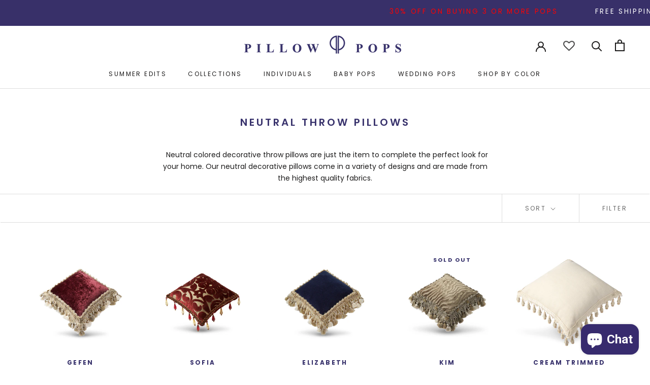

--- FILE ---
content_type: text/html; charset=utf-8
request_url: https://pillowpops.com/collections/neutral-throw-pillows?page=3
body_size: 51492
content:
<!doctype html>

<html class="no-js" lang="en">
  <head>
    <meta charset="utf-8"> 
    <meta http-equiv="X-UA-Compatible" content="IE=edge,chrome=1">
    <meta name="viewport" content="width=device-width, initial-scale=1.0, height=device-height, minimum-scale=1.0, user-scalable=0">
    <meta name="theme-color" content="">
	<meta name="p:domain_verify" content="304173fef2eb586a071de4d977cdcc56"/>
    <meta name="google-site-verification" content="NtCO_wkT0NNsRDYizH3tOk3j3ollleAcGp7mjCoRtVY" />
    <meta name="google-site-verification" content="MP3WKaGfPuSYqzzDtdMmROuBeb_SKnMHP9d9-9wRzhA" />
    <title>
      Neutral Throw Pillows &ndash; Page 3 &ndash; Pillow Pops
    </title><meta name="description" content="  Neutral colored decorative throw pillows are just the item to complete the perfect look for your home. Our neutral decorative pillows come in a variety of designs and are made from the highest quality fabrics."><link rel="canonical" href="https://pillowpops.com/collections/neutral-throw-pillows?page=3"><link rel="shortcut icon" href="//pillowpops.com/cdn/shop/files/favicon_pillow_48x48.png?v=1614294774" type="image/png"><meta property="og:type" content="website">
  <meta property="og:title" content="Neutral Throw Pillows">
  <meta property="og:image" content="http://pillowpops.com/cdn/shop/products/wp164_gefen_v_grande.png?v=1577719930">
  <meta property="og:image:secure_url" content="https://pillowpops.com/cdn/shop/products/wp164_gefen_v_grande.png?v=1577719930"><meta property="og:description" content="  Neutral colored decorative throw pillows are just the item to complete the perfect look for your home. Our neutral decorative pillows come in a variety of designs and are made from the highest quality fabrics."><meta property="og:url" content="https://pillowpops.com/collections/neutral-throw-pillows?page=3">
<meta property="og:site_name" content="Pillow Pops"><meta name="twitter:card" content="summary"><meta name="twitter:title" content="Neutral Throw Pillows">
  <meta name="twitter:description" content=" 

Neutral colored decorative throw pillows are just the item to complete the perfect look for your home. Our neutral decorative pillows come in a variety of designs and are made from the highest quality fabrics.">
  <meta name="twitter:image" content="https://pillowpops.com/cdn/shop/products/wp164_gefen_v_600x600_crop_center.png?v=1577719930">

    <script>window.performance && window.performance.mark && window.performance.mark('shopify.content_for_header.start');</script><meta name="google-site-verification" content="XbwO7fkipPS9kHrdhJwEzVnPcD30TuXT9-5CP8zN_hE">
<meta name="google-site-verification" content="J9cLB1Ak-lIF_nAqPA_3j6GY3dDJgPfLKGP16Vt9xn0">
<meta id="shopify-digital-wallet" name="shopify-digital-wallet" content="/27384840330/digital_wallets/dialog">
<meta name="shopify-checkout-api-token" content="2029d0939108729c0e5bf24f795240d8">
<meta id="in-context-paypal-metadata" data-shop-id="27384840330" data-venmo-supported="false" data-environment="production" data-locale="en_US" data-paypal-v4="true" data-currency="USD">
<link rel="alternate" type="application/atom+xml" title="Feed" href="/collections/neutral-throw-pillows.atom" />
<link rel="prev" href="/collections/neutral-throw-pillows?page=2">
<link rel="alternate" type="application/json+oembed" href="https://pillowpops.com/collections/neutral-throw-pillows.oembed?page=3">
<script async="async" src="/checkouts/internal/preloads.js?locale=en-US"></script>
<link rel="preconnect" href="https://shop.app" crossorigin="anonymous">
<script async="async" src="https://shop.app/checkouts/internal/preloads.js?locale=en-US&shop_id=27384840330" crossorigin="anonymous"></script>
<script id="apple-pay-shop-capabilities" type="application/json">{"shopId":27384840330,"countryCode":"US","currencyCode":"USD","merchantCapabilities":["supports3DS"],"merchantId":"gid:\/\/shopify\/Shop\/27384840330","merchantName":"Pillow Pops","requiredBillingContactFields":["postalAddress","email","phone"],"requiredShippingContactFields":["postalAddress","email","phone"],"shippingType":"shipping","supportedNetworks":["visa","masterCard","amex","discover","elo","jcb"],"total":{"type":"pending","label":"Pillow Pops","amount":"1.00"},"shopifyPaymentsEnabled":true,"supportsSubscriptions":true}</script>
<script id="shopify-features" type="application/json">{"accessToken":"2029d0939108729c0e5bf24f795240d8","betas":["rich-media-storefront-analytics"],"domain":"pillowpops.com","predictiveSearch":true,"shopId":27384840330,"locale":"en"}</script>
<script>var Shopify = Shopify || {};
Shopify.shop = "pillow-pops.myshopify.com";
Shopify.locale = "en";
Shopify.currency = {"active":"USD","rate":"1.0"};
Shopify.country = "US";
Shopify.theme = {"name":"November2024","id":143634694362,"schema_name":"Prestige","schema_version":"4.5.5","theme_store_id":855,"role":"main"};
Shopify.theme.handle = "null";
Shopify.theme.style = {"id":null,"handle":null};
Shopify.cdnHost = "pillowpops.com/cdn";
Shopify.routes = Shopify.routes || {};
Shopify.routes.root = "/";</script>
<script type="module">!function(o){(o.Shopify=o.Shopify||{}).modules=!0}(window);</script>
<script>!function(o){function n(){var o=[];function n(){o.push(Array.prototype.slice.apply(arguments))}return n.q=o,n}var t=o.Shopify=o.Shopify||{};t.loadFeatures=n(),t.autoloadFeatures=n()}(window);</script>
<script>
  window.ShopifyPay = window.ShopifyPay || {};
  window.ShopifyPay.apiHost = "shop.app\/pay";
  window.ShopifyPay.redirectState = null;
</script>
<script id="shop-js-analytics" type="application/json">{"pageType":"collection"}</script>
<script defer="defer" async type="module" src="//pillowpops.com/cdn/shopifycloud/shop-js/modules/v2/client.init-shop-cart-sync_BdyHc3Nr.en.esm.js"></script>
<script defer="defer" async type="module" src="//pillowpops.com/cdn/shopifycloud/shop-js/modules/v2/chunk.common_Daul8nwZ.esm.js"></script>
<script type="module">
  await import("//pillowpops.com/cdn/shopifycloud/shop-js/modules/v2/client.init-shop-cart-sync_BdyHc3Nr.en.esm.js");
await import("//pillowpops.com/cdn/shopifycloud/shop-js/modules/v2/chunk.common_Daul8nwZ.esm.js");

  window.Shopify.SignInWithShop?.initShopCartSync?.({"fedCMEnabled":true,"windoidEnabled":true});

</script>
<script>
  window.Shopify = window.Shopify || {};
  if (!window.Shopify.featureAssets) window.Shopify.featureAssets = {};
  window.Shopify.featureAssets['shop-js'] = {"shop-cart-sync":["modules/v2/client.shop-cart-sync_QYOiDySF.en.esm.js","modules/v2/chunk.common_Daul8nwZ.esm.js"],"init-fed-cm":["modules/v2/client.init-fed-cm_DchLp9rc.en.esm.js","modules/v2/chunk.common_Daul8nwZ.esm.js"],"shop-button":["modules/v2/client.shop-button_OV7bAJc5.en.esm.js","modules/v2/chunk.common_Daul8nwZ.esm.js"],"init-windoid":["modules/v2/client.init-windoid_DwxFKQ8e.en.esm.js","modules/v2/chunk.common_Daul8nwZ.esm.js"],"shop-cash-offers":["modules/v2/client.shop-cash-offers_DWtL6Bq3.en.esm.js","modules/v2/chunk.common_Daul8nwZ.esm.js","modules/v2/chunk.modal_CQq8HTM6.esm.js"],"shop-toast-manager":["modules/v2/client.shop-toast-manager_CX9r1SjA.en.esm.js","modules/v2/chunk.common_Daul8nwZ.esm.js"],"init-shop-email-lookup-coordinator":["modules/v2/client.init-shop-email-lookup-coordinator_UhKnw74l.en.esm.js","modules/v2/chunk.common_Daul8nwZ.esm.js"],"pay-button":["modules/v2/client.pay-button_DzxNnLDY.en.esm.js","modules/v2/chunk.common_Daul8nwZ.esm.js"],"avatar":["modules/v2/client.avatar_BTnouDA3.en.esm.js"],"init-shop-cart-sync":["modules/v2/client.init-shop-cart-sync_BdyHc3Nr.en.esm.js","modules/v2/chunk.common_Daul8nwZ.esm.js"],"shop-login-button":["modules/v2/client.shop-login-button_D8B466_1.en.esm.js","modules/v2/chunk.common_Daul8nwZ.esm.js","modules/v2/chunk.modal_CQq8HTM6.esm.js"],"init-customer-accounts-sign-up":["modules/v2/client.init-customer-accounts-sign-up_C8fpPm4i.en.esm.js","modules/v2/client.shop-login-button_D8B466_1.en.esm.js","modules/v2/chunk.common_Daul8nwZ.esm.js","modules/v2/chunk.modal_CQq8HTM6.esm.js"],"init-shop-for-new-customer-accounts":["modules/v2/client.init-shop-for-new-customer-accounts_CVTO0Ztu.en.esm.js","modules/v2/client.shop-login-button_D8B466_1.en.esm.js","modules/v2/chunk.common_Daul8nwZ.esm.js","modules/v2/chunk.modal_CQq8HTM6.esm.js"],"init-customer-accounts":["modules/v2/client.init-customer-accounts_dRgKMfrE.en.esm.js","modules/v2/client.shop-login-button_D8B466_1.en.esm.js","modules/v2/chunk.common_Daul8nwZ.esm.js","modules/v2/chunk.modal_CQq8HTM6.esm.js"],"shop-follow-button":["modules/v2/client.shop-follow-button_CkZpjEct.en.esm.js","modules/v2/chunk.common_Daul8nwZ.esm.js","modules/v2/chunk.modal_CQq8HTM6.esm.js"],"lead-capture":["modules/v2/client.lead-capture_BntHBhfp.en.esm.js","modules/v2/chunk.common_Daul8nwZ.esm.js","modules/v2/chunk.modal_CQq8HTM6.esm.js"],"checkout-modal":["modules/v2/client.checkout-modal_CfxcYbTm.en.esm.js","modules/v2/chunk.common_Daul8nwZ.esm.js","modules/v2/chunk.modal_CQq8HTM6.esm.js"],"shop-login":["modules/v2/client.shop-login_Da4GZ2H6.en.esm.js","modules/v2/chunk.common_Daul8nwZ.esm.js","modules/v2/chunk.modal_CQq8HTM6.esm.js"],"payment-terms":["modules/v2/client.payment-terms_MV4M3zvL.en.esm.js","modules/v2/chunk.common_Daul8nwZ.esm.js","modules/v2/chunk.modal_CQq8HTM6.esm.js"]};
</script>
<script>(function() {
  var isLoaded = false;
  function asyncLoad() {
    if (isLoaded) return;
    isLoaded = true;
    var urls = ["https:\/\/static.klaviyo.com\/onsite\/js\/klaviyo.js?company_id=YvqqWr\u0026shop=pillow-pops.myshopify.com","https:\/\/static.klaviyo.com\/onsite\/js\/klaviyo.js?company_id=YvqqWr\u0026shop=pillow-pops.myshopify.com","https:\/\/static.klaviyo.com\/onsite\/js\/klaviyo.js?company_id=Wjdn5B\u0026shop=pillow-pops.myshopify.com","https:\/\/static.klaviyo.com\/onsite\/js\/klaviyo.js?company_id=VvKyCX\u0026shop=pillow-pops.myshopify.com","https:\/\/static.klaviyo.com\/onsite\/js\/klaviyo.js?company_id=SLtHWS\u0026shop=pillow-pops.myshopify.com","https:\/\/static.affiliatly.com\/shopify\/v3\/shopify.js?affiliatly_code=AF-1042030\u0026shop=pillow-pops.myshopify.com","https:\/\/static.shareasale.com\/json\/shopify\/deduplication.js?shop=pillow-pops.myshopify.com","https:\/\/static.shareasale.com\/json\/shopify\/shareasale-tracking.js?sasmid=113332\u0026ssmtid=19038\u0026shop=pillow-pops.myshopify.com","https:\/\/static.returngo.ai\/master.returngo.ai\/returngo.min.js?shop=pillow-pops.myshopify.com","\/\/cdn.shopify.com\/proxy\/3bf7e9e34c46dd9488ad9416e7a9f6cb53f036f1c7ab5a8a5227277c69607226\/forms-akamai.smsbump.com\/465735\/form_156442.js?ver=1715937819\u0026shop=pillow-pops.myshopify.com\u0026sp-cache-control=cHVibGljLCBtYXgtYWdlPTkwMA","\/\/cdn.shopify.com\/proxy\/8fcf2e30b3ee6074c63b03d7d63b3863f165e4318327984aaa1ac0aac8c1714c\/forms-akamai.smsbump.com\/465735\/form_157425.js?ver=1715807217\u0026shop=pillow-pops.myshopify.com\u0026sp-cache-control=cHVibGljLCBtYXgtYWdlPTkwMA"];
    for (var i = 0; i < urls.length; i++) {
      var s = document.createElement('script');
      s.type = 'text/javascript';
      s.async = true;
      s.src = urls[i];
      var x = document.getElementsByTagName('script')[0];
      x.parentNode.insertBefore(s, x);
    }
  };
  if(window.attachEvent) {
    window.attachEvent('onload', asyncLoad);
  } else {
    window.addEventListener('load', asyncLoad, false);
  }
})();</script>
<script id="__st">var __st={"a":27384840330,"offset":-18000,"reqid":"f3633fa2-36fb-462e-935f-25fdd8fa0197-1768945980","pageurl":"pillowpops.com\/collections\/neutral-throw-pillows?page=3","u":"e0ca96a6aa4a","p":"collection","rtyp":"collection","rid":399148515546};</script>
<script>window.ShopifyPaypalV4VisibilityTracking = true;</script>
<script id="captcha-bootstrap">!function(){'use strict';const t='contact',e='account',n='new_comment',o=[[t,t],['blogs',n],['comments',n],[t,'customer']],c=[[e,'customer_login'],[e,'guest_login'],[e,'recover_customer_password'],[e,'create_customer']],r=t=>t.map((([t,e])=>`form[action*='/${t}']:not([data-nocaptcha='true']) input[name='form_type'][value='${e}']`)).join(','),a=t=>()=>t?[...document.querySelectorAll(t)].map((t=>t.form)):[];function s(){const t=[...o],e=r(t);return a(e)}const i='password',u='form_key',d=['recaptcha-v3-token','g-recaptcha-response','h-captcha-response',i],f=()=>{try{return window.sessionStorage}catch{return}},m='__shopify_v',_=t=>t.elements[u];function p(t,e,n=!1){try{const o=window.sessionStorage,c=JSON.parse(o.getItem(e)),{data:r}=function(t){const{data:e,action:n}=t;return t[m]||n?{data:e,action:n}:{data:t,action:n}}(c);for(const[e,n]of Object.entries(r))t.elements[e]&&(t.elements[e].value=n);n&&o.removeItem(e)}catch(o){console.error('form repopulation failed',{error:o})}}const l='form_type',E='cptcha';function T(t){t.dataset[E]=!0}const w=window,h=w.document,L='Shopify',v='ce_forms',y='captcha';let A=!1;((t,e)=>{const n=(g='f06e6c50-85a8-45c8-87d0-21a2b65856fe',I='https://cdn.shopify.com/shopifycloud/storefront-forms-hcaptcha/ce_storefront_forms_captcha_hcaptcha.v1.5.2.iife.js',D={infoText:'Protected by hCaptcha',privacyText:'Privacy',termsText:'Terms'},(t,e,n)=>{const o=w[L][v],c=o.bindForm;if(c)return c(t,g,e,D).then(n);var r;o.q.push([[t,g,e,D],n]),r=I,A||(h.body.append(Object.assign(h.createElement('script'),{id:'captcha-provider',async:!0,src:r})),A=!0)});var g,I,D;w[L]=w[L]||{},w[L][v]=w[L][v]||{},w[L][v].q=[],w[L][y]=w[L][y]||{},w[L][y].protect=function(t,e){n(t,void 0,e),T(t)},Object.freeze(w[L][y]),function(t,e,n,w,h,L){const[v,y,A,g]=function(t,e,n){const i=e?o:[],u=t?c:[],d=[...i,...u],f=r(d),m=r(i),_=r(d.filter((([t,e])=>n.includes(e))));return[a(f),a(m),a(_),s()]}(w,h,L),I=t=>{const e=t.target;return e instanceof HTMLFormElement?e:e&&e.form},D=t=>v().includes(t);t.addEventListener('submit',(t=>{const e=I(t);if(!e)return;const n=D(e)&&!e.dataset.hcaptchaBound&&!e.dataset.recaptchaBound,o=_(e),c=g().includes(e)&&(!o||!o.value);(n||c)&&t.preventDefault(),c&&!n&&(function(t){try{if(!f())return;!function(t){const e=f();if(!e)return;const n=_(t);if(!n)return;const o=n.value;o&&e.removeItem(o)}(t);const e=Array.from(Array(32),(()=>Math.random().toString(36)[2])).join('');!function(t,e){_(t)||t.append(Object.assign(document.createElement('input'),{type:'hidden',name:u})),t.elements[u].value=e}(t,e),function(t,e){const n=f();if(!n)return;const o=[...t.querySelectorAll(`input[type='${i}']`)].map((({name:t})=>t)),c=[...d,...o],r={};for(const[a,s]of new FormData(t).entries())c.includes(a)||(r[a]=s);n.setItem(e,JSON.stringify({[m]:1,action:t.action,data:r}))}(t,e)}catch(e){console.error('failed to persist form',e)}}(e),e.submit())}));const S=(t,e)=>{t&&!t.dataset[E]&&(n(t,e.some((e=>e===t))),T(t))};for(const o of['focusin','change'])t.addEventListener(o,(t=>{const e=I(t);D(e)&&S(e,y())}));const B=e.get('form_key'),M=e.get(l),P=B&&M;t.addEventListener('DOMContentLoaded',(()=>{const t=y();if(P)for(const e of t)e.elements[l].value===M&&p(e,B);[...new Set([...A(),...v().filter((t=>'true'===t.dataset.shopifyCaptcha))])].forEach((e=>S(e,t)))}))}(h,new URLSearchParams(w.location.search),n,t,e,['guest_login'])})(!0,!0)}();</script>
<script integrity="sha256-4kQ18oKyAcykRKYeNunJcIwy7WH5gtpwJnB7kiuLZ1E=" data-source-attribution="shopify.loadfeatures" defer="defer" src="//pillowpops.com/cdn/shopifycloud/storefront/assets/storefront/load_feature-a0a9edcb.js" crossorigin="anonymous"></script>
<script crossorigin="anonymous" defer="defer" src="//pillowpops.com/cdn/shopifycloud/storefront/assets/shopify_pay/storefront-65b4c6d7.js?v=20250812"></script>
<script data-source-attribution="shopify.dynamic_checkout.dynamic.init">var Shopify=Shopify||{};Shopify.PaymentButton=Shopify.PaymentButton||{isStorefrontPortableWallets:!0,init:function(){window.Shopify.PaymentButton.init=function(){};var t=document.createElement("script");t.src="https://pillowpops.com/cdn/shopifycloud/portable-wallets/latest/portable-wallets.en.js",t.type="module",document.head.appendChild(t)}};
</script>
<script data-source-attribution="shopify.dynamic_checkout.buyer_consent">
  function portableWalletsHideBuyerConsent(e){var t=document.getElementById("shopify-buyer-consent"),n=document.getElementById("shopify-subscription-policy-button");t&&n&&(t.classList.add("hidden"),t.setAttribute("aria-hidden","true"),n.removeEventListener("click",e))}function portableWalletsShowBuyerConsent(e){var t=document.getElementById("shopify-buyer-consent"),n=document.getElementById("shopify-subscription-policy-button");t&&n&&(t.classList.remove("hidden"),t.removeAttribute("aria-hidden"),n.addEventListener("click",e))}window.Shopify?.PaymentButton&&(window.Shopify.PaymentButton.hideBuyerConsent=portableWalletsHideBuyerConsent,window.Shopify.PaymentButton.showBuyerConsent=portableWalletsShowBuyerConsent);
</script>
<script data-source-attribution="shopify.dynamic_checkout.cart.bootstrap">document.addEventListener("DOMContentLoaded",(function(){function t(){return document.querySelector("shopify-accelerated-checkout-cart, shopify-accelerated-checkout")}if(t())Shopify.PaymentButton.init();else{new MutationObserver((function(e,n){t()&&(Shopify.PaymentButton.init(),n.disconnect())})).observe(document.body,{childList:!0,subtree:!0})}}));
</script>
<link id="shopify-accelerated-checkout-styles" rel="stylesheet" media="screen" href="https://pillowpops.com/cdn/shopifycloud/portable-wallets/latest/accelerated-checkout-backwards-compat.css" crossorigin="anonymous">
<style id="shopify-accelerated-checkout-cart">
        #shopify-buyer-consent {
  margin-top: 1em;
  display: inline-block;
  width: 100%;
}

#shopify-buyer-consent.hidden {
  display: none;
}

#shopify-subscription-policy-button {
  background: none;
  border: none;
  padding: 0;
  text-decoration: underline;
  font-size: inherit;
  cursor: pointer;
}

#shopify-subscription-policy-button::before {
  box-shadow: none;
}

      </style>

<script>window.performance && window.performance.mark && window.performance.mark('shopify.content_for_header.end');</script>
	

    <link rel="stylesheet" href="//pillowpops.com/cdn/shop/t/70/assets/theme.scss.css?v=94710662126516673021759333296">
    <link rel="stylesheet" href="//pillowpops.com/cdn/shop/t/70/assets/custom-theme.scss.css?v=181580159107861054021720371365">
    <link rel="stylesheet" href="//pillowpops.com/cdn/shop/t/70/assets/custom-pillowpops.scss?v=60496097532825980561720371365">
<!--<script src="https://use.fontawesome.com/a5897e3e39.js"></script> -->

    <!-- Global site tag (gtag.js) - Google Ads: 667336678 -->
    <script async src="https://www.googletagmanager.com/gtag/js?id=AW-667336678"></script>
    <script>
      window.dataLayer = window.dataLayer || [];
      function gtag(){dataLayer.push(arguments);}
      gtag('js', new Date());

      gtag('config', 'AW-667336678');
    </script>
    
<script type="application/ld+json">
{
  "@context": "https://schema.org",
  "@type": "Organization",
  "address": {
    "@type": "PostalAddress",
    "addressLocality": "Beverly Hills,United States",
    "postalCode": "90212",
    "streetAddress": "269 S Beverly Dr, Suite 1661, Beverly Hills, California 90212, US"
  },
  "email": "secretariat(at)google.org",
  "faxNumber": "( 33 1) 42 68 53 01",
  "member": [
    {
      "@type": "Organization"
    },
    {
      "@type": "Organization"
    }
  ],
  "alumni": [
    {
      "@type": "Person",
      "name": "Shani Moran"
    },
    {
      "@type": "Person",
      "name": "Shani Moran"
    }
  ],
  "name": "Google.org (GOOG)",
  "telephone": "(310) 929-2399"
}
</script>
    
    <script>
      // This allows to expose several variables to the global scope, to be used in scripts
      window.theme = {
        template: "collection",
        localeRootUrl: '',
        shopCurrency: "USD",
        moneyFormat: "${{amount}}",
        moneyWithCurrencyFormat: "${{amount}} USD",
        useNativeMultiCurrency: false,
        currencyConversionEnabled: false,
        currencyConversionMoneyFormat: "money_format",
        currencyConversionRoundAmounts: true,
        productImageSize: "natural",
        searchMode: "product,article",
        showPageTransition: false,
        showElementStaggering: true,
        showImageZooming: false
      };

      window.languages = {
        cartAddNote: "Add Order Note",
        cartEditNote: "Edit Order Note",
        productImageLoadingError: "This image could not be loaded. Please try to reload the page.",
        productFormAddToCart: "Add to cart",
        productFormUnavailable: "Unavailable",
        productFormSoldOut: "Sold Out",
        shippingEstimatorOneResult: "1 option available:",
        shippingEstimatorMoreResults: "{{count}} options available:",
        shippingEstimatorNoResults: "No shipping could be found"
      };

      window.lazySizesConfig = {
        loadHidden: false,
        hFac: 0.5,
        expFactor: 2,
        ricTimeout: 150,
        lazyClass: 'Image--lazyLoad',
        loadingClass: 'Image--lazyLoading',
        loadedClass: 'Image--lazyLoaded'
      };

      document.documentElement.className = document.documentElement.className.replace('no-js', 'js');
      document.documentElement.style.setProperty('--window-height', window.innerHeight + 'px');

      // We do a quick detection of some features (we could use Modernizr but for so little...)
      (function() {
        document.documentElement.className += ((window.CSS && window.CSS.supports('(position: sticky) or (position: -webkit-sticky)')) ? ' supports-sticky' : ' no-supports-sticky');
        document.documentElement.className += (window.matchMedia('(-moz-touch-enabled: 1), (hover: none)')).matches ? ' no-supports-hover' : ' supports-hover';
      }());
    </script>

    <script src="//pillowpops.com/cdn/shop/t/70/assets/lazysizes.min.js?v=174358363404432586981720371365" async></script>

    
<script src="//ajax.googleapis.com/ajax/libs/jquery/3.4.1/jquery.min.js" type="text/javascript"></script>
    <script src="https://polyfill-fastly.net/v3/polyfill.min.js?unknown=polyfill&features=fetch,Element.prototype.closest,Element.prototype.remove,Element.prototype.classList,Array.prototype.includes,Array.prototype.fill,Object.assign,CustomEvent,IntersectionObserver,IntersectionObserverEntry,URL" defer></script>
    <script src="//pillowpops.com/cdn/shop/t/70/assets/libs.min.js?v=88466822118989791001720371365" defer></script>
    <script src="//pillowpops.com/cdn/shop/t/70/assets/theme.min.js?v=72474041843517971171720371365" defer></script>
    <script src="//pillowpops.com/cdn/shop/t/70/assets/custom.js?v=13985467614207754931720371365" defer></script>

    <script>
      (function () {
        window.onpageshow = function() {
          if (window.theme.showPageTransition) {
            var pageTransition = document.querySelector('.PageTransition');

            if (pageTransition) {
              pageTransition.style.visibility = 'visible';
              pageTransition.style.opacity = '0';
            }
          }

          // When the page is loaded from the cache, we have to reload the cart content
          document.documentElement.dispatchEvent(new CustomEvent('cart:refresh', {
            bubbles: true
          }));
        };
      })();
    </script>

    


  <script type="application/ld+json">
  {
    "@context": "http://schema.org",
    "@type": "BreadcrumbList",
  "itemListElement": [{
      "@type": "ListItem",
      "position": 1,
      "name": "Translation missing: en.general.breadcrumb.home",
      "item": "https://pillowpops.com"
    },{
          "@type": "ListItem",
          "position": 2,
          "name": "Neutral Throw Pillows",
          "item": "https://pillowpops.com/collections/neutral-throw-pillows"
        }]
  }
  </script>


    <!-- Begin Google Analytics Vertical Attributes -->
    <script type="text/javascript">
      ga('set','dimension1', 'shopify_US__');
      ga('set','dimension2', 'category');
      ga('set','dimension3', '');
      ga('set', 'dimension4', 'retail');
    </script>
    
    <script src="https://www.dwin1.com/19038.js" type="text/javascript" defer="defer"></script>
    <script type='text/javascript'>
window.__lo_site_id = 290351;

	(function() {
		var wa = document.createElement('script'); wa.type = 'text/javascript'; wa.async = true;
		wa.src = 'https://d10lpsik1i8c69.cloudfront.net/w.js';
		var s = document.getElementsByTagName('script')[0]; s.parentNode.insertBefore(wa, s);
	  })();
	</script>
    <meta name="yandex-verification" content="9c0053096b391b6c" />
    <!-- Hotjar Tracking Code for https://www.pillowpops.com -->
      <script>
          (function(h,o,t,j,a,r){
              h.hj=h.hj||function(){(h.hj.q=h.hj.q||[]).push(arguments)};
              h._hjSettings={hjid:2728354,hjsv:6};
              a=o.getElementsByTagName('head')[0];
              r=o.createElement('script');r.async=1;
              r.src=t+h._hjSettings.hjid+j+h._hjSettings.hjsv;
              a.appendChild(r);
          })(window,document,'https://static.hotjar.com/c/hotjar-','.js?sv=');
      </script>

<!-- Taboola Pixel Code -->
<script type='text/javascript'>
  window._tfa = window._tfa || [];
  window._tfa.push({notify: 'event', name: 'page_view', id: 1514851});
  !function (t, f, a, x) {
         if (!document.getElementById(x)) {
            t.async = 1;t.src = a;t.id=x;f.parentNode.insertBefore(t, f);
         }
  }(document.createElement('script'),
  document.getElementsByTagName('script')[0],
  '//cdn.taboola.com/libtrc/unip/1514851/tfa.js',
  'tb_tfa_script');
</script>
<!-- End of Taboola Pixel Code -->
    

  <script src="https://cdn.shopify.com/extensions/e4b3a77b-20c9-4161-b1bb-deb87046128d/inbox-1253/assets/inbox-chat-loader.js" type="text/javascript" defer="defer"></script>
<link href="https://monorail-edge.shopifysvc.com" rel="dns-prefetch">
<script>(function(){if ("sendBeacon" in navigator && "performance" in window) {try {var session_token_from_headers = performance.getEntriesByType('navigation')[0].serverTiming.find(x => x.name == '_s').description;} catch {var session_token_from_headers = undefined;}var session_cookie_matches = document.cookie.match(/_shopify_s=([^;]*)/);var session_token_from_cookie = session_cookie_matches && session_cookie_matches.length === 2 ? session_cookie_matches[1] : "";var session_token = session_token_from_headers || session_token_from_cookie || "";function handle_abandonment_event(e) {var entries = performance.getEntries().filter(function(entry) {return /monorail-edge.shopifysvc.com/.test(entry.name);});if (!window.abandonment_tracked && entries.length === 0) {window.abandonment_tracked = true;var currentMs = Date.now();var navigation_start = performance.timing.navigationStart;var payload = {shop_id: 27384840330,url: window.location.href,navigation_start,duration: currentMs - navigation_start,session_token,page_type: "collection"};window.navigator.sendBeacon("https://monorail-edge.shopifysvc.com/v1/produce", JSON.stringify({schema_id: "online_store_buyer_site_abandonment/1.1",payload: payload,metadata: {event_created_at_ms: currentMs,event_sent_at_ms: currentMs}}));}}window.addEventListener('pagehide', handle_abandonment_event);}}());</script>
<script id="web-pixels-manager-setup">(function e(e,d,r,n,o){if(void 0===o&&(o={}),!Boolean(null===(a=null===(i=window.Shopify)||void 0===i?void 0:i.analytics)||void 0===a?void 0:a.replayQueue)){var i,a;window.Shopify=window.Shopify||{};var t=window.Shopify;t.analytics=t.analytics||{};var s=t.analytics;s.replayQueue=[],s.publish=function(e,d,r){return s.replayQueue.push([e,d,r]),!0};try{self.performance.mark("wpm:start")}catch(e){}var l=function(){var e={modern:/Edge?\/(1{2}[4-9]|1[2-9]\d|[2-9]\d{2}|\d{4,})\.\d+(\.\d+|)|Firefox\/(1{2}[4-9]|1[2-9]\d|[2-9]\d{2}|\d{4,})\.\d+(\.\d+|)|Chrom(ium|e)\/(9{2}|\d{3,})\.\d+(\.\d+|)|(Maci|X1{2}).+ Version\/(15\.\d+|(1[6-9]|[2-9]\d|\d{3,})\.\d+)([,.]\d+|)( \(\w+\)|)( Mobile\/\w+|) Safari\/|Chrome.+OPR\/(9{2}|\d{3,})\.\d+\.\d+|(CPU[ +]OS|iPhone[ +]OS|CPU[ +]iPhone|CPU IPhone OS|CPU iPad OS)[ +]+(15[._]\d+|(1[6-9]|[2-9]\d|\d{3,})[._]\d+)([._]\d+|)|Android:?[ /-](13[3-9]|1[4-9]\d|[2-9]\d{2}|\d{4,})(\.\d+|)(\.\d+|)|Android.+Firefox\/(13[5-9]|1[4-9]\d|[2-9]\d{2}|\d{4,})\.\d+(\.\d+|)|Android.+Chrom(ium|e)\/(13[3-9]|1[4-9]\d|[2-9]\d{2}|\d{4,})\.\d+(\.\d+|)|SamsungBrowser\/([2-9]\d|\d{3,})\.\d+/,legacy:/Edge?\/(1[6-9]|[2-9]\d|\d{3,})\.\d+(\.\d+|)|Firefox\/(5[4-9]|[6-9]\d|\d{3,})\.\d+(\.\d+|)|Chrom(ium|e)\/(5[1-9]|[6-9]\d|\d{3,})\.\d+(\.\d+|)([\d.]+$|.*Safari\/(?![\d.]+ Edge\/[\d.]+$))|(Maci|X1{2}).+ Version\/(10\.\d+|(1[1-9]|[2-9]\d|\d{3,})\.\d+)([,.]\d+|)( \(\w+\)|)( Mobile\/\w+|) Safari\/|Chrome.+OPR\/(3[89]|[4-9]\d|\d{3,})\.\d+\.\d+|(CPU[ +]OS|iPhone[ +]OS|CPU[ +]iPhone|CPU IPhone OS|CPU iPad OS)[ +]+(10[._]\d+|(1[1-9]|[2-9]\d|\d{3,})[._]\d+)([._]\d+|)|Android:?[ /-](13[3-9]|1[4-9]\d|[2-9]\d{2}|\d{4,})(\.\d+|)(\.\d+|)|Mobile Safari.+OPR\/([89]\d|\d{3,})\.\d+\.\d+|Android.+Firefox\/(13[5-9]|1[4-9]\d|[2-9]\d{2}|\d{4,})\.\d+(\.\d+|)|Android.+Chrom(ium|e)\/(13[3-9]|1[4-9]\d|[2-9]\d{2}|\d{4,})\.\d+(\.\d+|)|Android.+(UC? ?Browser|UCWEB|U3)[ /]?(15\.([5-9]|\d{2,})|(1[6-9]|[2-9]\d|\d{3,})\.\d+)\.\d+|SamsungBrowser\/(5\.\d+|([6-9]|\d{2,})\.\d+)|Android.+MQ{2}Browser\/(14(\.(9|\d{2,})|)|(1[5-9]|[2-9]\d|\d{3,})(\.\d+|))(\.\d+|)|K[Aa][Ii]OS\/(3\.\d+|([4-9]|\d{2,})\.\d+)(\.\d+|)/},d=e.modern,r=e.legacy,n=navigator.userAgent;return n.match(d)?"modern":n.match(r)?"legacy":"unknown"}(),u="modern"===l?"modern":"legacy",c=(null!=n?n:{modern:"",legacy:""})[u],f=function(e){return[e.baseUrl,"/wpm","/b",e.hashVersion,"modern"===e.buildTarget?"m":"l",".js"].join("")}({baseUrl:d,hashVersion:r,buildTarget:u}),m=function(e){var d=e.version,r=e.bundleTarget,n=e.surface,o=e.pageUrl,i=e.monorailEndpoint;return{emit:function(e){var a=e.status,t=e.errorMsg,s=(new Date).getTime(),l=JSON.stringify({metadata:{event_sent_at_ms:s},events:[{schema_id:"web_pixels_manager_load/3.1",payload:{version:d,bundle_target:r,page_url:o,status:a,surface:n,error_msg:t},metadata:{event_created_at_ms:s}}]});if(!i)return console&&console.warn&&console.warn("[Web Pixels Manager] No Monorail endpoint provided, skipping logging."),!1;try{return self.navigator.sendBeacon.bind(self.navigator)(i,l)}catch(e){}var u=new XMLHttpRequest;try{return u.open("POST",i,!0),u.setRequestHeader("Content-Type","text/plain"),u.send(l),!0}catch(e){return console&&console.warn&&console.warn("[Web Pixels Manager] Got an unhandled error while logging to Monorail."),!1}}}}({version:r,bundleTarget:l,surface:e.surface,pageUrl:self.location.href,monorailEndpoint:e.monorailEndpoint});try{o.browserTarget=l,function(e){var d=e.src,r=e.async,n=void 0===r||r,o=e.onload,i=e.onerror,a=e.sri,t=e.scriptDataAttributes,s=void 0===t?{}:t,l=document.createElement("script"),u=document.querySelector("head"),c=document.querySelector("body");if(l.async=n,l.src=d,a&&(l.integrity=a,l.crossOrigin="anonymous"),s)for(var f in s)if(Object.prototype.hasOwnProperty.call(s,f))try{l.dataset[f]=s[f]}catch(e){}if(o&&l.addEventListener("load",o),i&&l.addEventListener("error",i),u)u.appendChild(l);else{if(!c)throw new Error("Did not find a head or body element to append the script");c.appendChild(l)}}({src:f,async:!0,onload:function(){if(!function(){var e,d;return Boolean(null===(d=null===(e=window.Shopify)||void 0===e?void 0:e.analytics)||void 0===d?void 0:d.initialized)}()){var d=window.webPixelsManager.init(e)||void 0;if(d){var r=window.Shopify.analytics;r.replayQueue.forEach((function(e){var r=e[0],n=e[1],o=e[2];d.publishCustomEvent(r,n,o)})),r.replayQueue=[],r.publish=d.publishCustomEvent,r.visitor=d.visitor,r.initialized=!0}}},onerror:function(){return m.emit({status:"failed",errorMsg:"".concat(f," has failed to load")})},sri:function(e){var d=/^sha384-[A-Za-z0-9+/=]+$/;return"string"==typeof e&&d.test(e)}(c)?c:"",scriptDataAttributes:o}),m.emit({status:"loading"})}catch(e){m.emit({status:"failed",errorMsg:(null==e?void 0:e.message)||"Unknown error"})}}})({shopId: 27384840330,storefrontBaseUrl: "https://pillowpops.com",extensionsBaseUrl: "https://extensions.shopifycdn.com/cdn/shopifycloud/web-pixels-manager",monorailEndpoint: "https://monorail-edge.shopifysvc.com/unstable/produce_batch",surface: "storefront-renderer",enabledBetaFlags: ["2dca8a86"],webPixelsConfigList: [{"id":"1796014298","configuration":"{\"accountID\":\"YvqqWr\",\"webPixelConfig\":\"eyJlbmFibGVBZGRlZFRvQ2FydEV2ZW50cyI6IHRydWV9\"}","eventPayloadVersion":"v1","runtimeContext":"STRICT","scriptVersion":"524f6c1ee37bacdca7657a665bdca589","type":"APP","apiClientId":123074,"privacyPurposes":["ANALYTICS","MARKETING"],"dataSharingAdjustments":{"protectedCustomerApprovalScopes":["read_customer_address","read_customer_email","read_customer_name","read_customer_personal_data","read_customer_phone"]}},{"id":"1052672218","configuration":"{\"masterTagID\":\"19038\",\"merchantID\":\"113332\",\"appPath\":\"https:\/\/daedalus.shareasale.com\",\"storeID\":\"NaN\",\"xTypeMode\":\"NaN\",\"xTypeValue\":\"NaN\",\"channelDedup\":\"NaN\"}","eventPayloadVersion":"v1","runtimeContext":"STRICT","scriptVersion":"f300cca684872f2df140f714437af558","type":"APP","apiClientId":4929191,"privacyPurposes":["ANALYTICS","MARKETING"],"dataSharingAdjustments":{"protectedCustomerApprovalScopes":["read_customer_personal_data"]}},{"id":"514588890","configuration":"{\"config\":\"{\\\"pixel_id\\\":\\\"AW-667336678\\\",\\\"target_country\\\":\\\"US\\\",\\\"gtag_events\\\":[{\\\"type\\\":\\\"search\\\",\\\"action_label\\\":\\\"AW-667336678\\\/jSDzCJy698kBEOb_mr4C\\\"},{\\\"type\\\":\\\"begin_checkout\\\",\\\"action_label\\\":\\\"AW-667336678\\\/FWdrCJm698kBEOb_mr4C\\\"},{\\\"type\\\":\\\"view_item\\\",\\\"action_label\\\":[\\\"AW-667336678\\\/8Qg-CJO698kBEOb_mr4C\\\",\\\"MC-D6PJX5PXW0\\\"]},{\\\"type\\\":\\\"purchase\\\",\\\"action_label\\\":[\\\"AW-667336678\\\/MPbCCJC698kBEOb_mr4C\\\",\\\"MC-D6PJX5PXW0\\\"]},{\\\"type\\\":\\\"page_view\\\",\\\"action_label\\\":[\\\"AW-667336678\\\/tUnbCI2698kBEOb_mr4C\\\",\\\"MC-D6PJX5PXW0\\\"]},{\\\"type\\\":\\\"add_payment_info\\\",\\\"action_label\\\":\\\"AW-667336678\\\/YMAQCJ-698kBEOb_mr4C\\\"},{\\\"type\\\":\\\"add_to_cart\\\",\\\"action_label\\\":\\\"AW-667336678\\\/zhQvCJa698kBEOb_mr4C\\\"}],\\\"enable_monitoring_mode\\\":false}\"}","eventPayloadVersion":"v1","runtimeContext":"OPEN","scriptVersion":"b2a88bafab3e21179ed38636efcd8a93","type":"APP","apiClientId":1780363,"privacyPurposes":[],"dataSharingAdjustments":{"protectedCustomerApprovalScopes":["read_customer_address","read_customer_email","read_customer_name","read_customer_personal_data","read_customer_phone"]}},{"id":"441909466","configuration":"{\"pixelCode\":\"CFEL50BC77U7ETHSHH9G\"}","eventPayloadVersion":"v1","runtimeContext":"STRICT","scriptVersion":"22e92c2ad45662f435e4801458fb78cc","type":"APP","apiClientId":4383523,"privacyPurposes":["ANALYTICS","MARKETING","SALE_OF_DATA"],"dataSharingAdjustments":{"protectedCustomerApprovalScopes":["read_customer_address","read_customer_email","read_customer_name","read_customer_personal_data","read_customer_phone"]}},{"id":"131236058","configuration":"{\"pixel_id\":\"494874348076242\",\"pixel_type\":\"facebook_pixel\",\"metaapp_system_user_token\":\"-\"}","eventPayloadVersion":"v1","runtimeContext":"OPEN","scriptVersion":"ca16bc87fe92b6042fbaa3acc2fbdaa6","type":"APP","apiClientId":2329312,"privacyPurposes":["ANALYTICS","MARKETING","SALE_OF_DATA"],"dataSharingAdjustments":{"protectedCustomerApprovalScopes":["read_customer_address","read_customer_email","read_customer_name","read_customer_personal_data","read_customer_phone"]}},{"id":"69599450","configuration":"{\"tagID\":\"2613914202566\"}","eventPayloadVersion":"v1","runtimeContext":"STRICT","scriptVersion":"18031546ee651571ed29edbe71a3550b","type":"APP","apiClientId":3009811,"privacyPurposes":["ANALYTICS","MARKETING","SALE_OF_DATA"],"dataSharingAdjustments":{"protectedCustomerApprovalScopes":["read_customer_address","read_customer_email","read_customer_name","read_customer_personal_data","read_customer_phone"]}},{"id":"70582490","eventPayloadVersion":"v1","runtimeContext":"LAX","scriptVersion":"1","type":"CUSTOM","privacyPurposes":["ANALYTICS"],"name":"Google Analytics tag (migrated)"},{"id":"shopify-app-pixel","configuration":"{}","eventPayloadVersion":"v1","runtimeContext":"STRICT","scriptVersion":"0450","apiClientId":"shopify-pixel","type":"APP","privacyPurposes":["ANALYTICS","MARKETING"]},{"id":"shopify-custom-pixel","eventPayloadVersion":"v1","runtimeContext":"LAX","scriptVersion":"0450","apiClientId":"shopify-pixel","type":"CUSTOM","privacyPurposes":["ANALYTICS","MARKETING"]}],isMerchantRequest: false,initData: {"shop":{"name":"Pillow Pops","paymentSettings":{"currencyCode":"USD"},"myshopifyDomain":"pillow-pops.myshopify.com","countryCode":"US","storefrontUrl":"https:\/\/pillowpops.com"},"customer":null,"cart":null,"checkout":null,"productVariants":[],"purchasingCompany":null},},"https://pillowpops.com/cdn","fcfee988w5aeb613cpc8e4bc33m6693e112",{"modern":"","legacy":""},{"shopId":"27384840330","storefrontBaseUrl":"https:\/\/pillowpops.com","extensionBaseUrl":"https:\/\/extensions.shopifycdn.com\/cdn\/shopifycloud\/web-pixels-manager","surface":"storefront-renderer","enabledBetaFlags":"[\"2dca8a86\"]","isMerchantRequest":"false","hashVersion":"fcfee988w5aeb613cpc8e4bc33m6693e112","publish":"custom","events":"[[\"page_viewed\",{}],[\"collection_viewed\",{\"collection\":{\"id\":\"399148515546\",\"title\":\"Neutral Throw Pillows\",\"productVariants\":[{\"price\":{\"amount\":135.0,\"currencyCode\":\"USD\"},\"product\":{\"title\":\"Gefen\",\"vendor\":\"Pillow Pops\",\"id\":\"4417555955850\",\"untranslatedTitle\":\"Gefen\",\"url\":\"\/products\/gefen\",\"type\":\"\"},\"id\":\"31544347689098\",\"image\":{\"src\":\"\/\/pillowpops.com\/cdn\/shop\/products\/wp164_gefen_v.png?v=1577719930\"},\"sku\":\"WP164\",\"title\":\"Default Title\",\"untranslatedTitle\":\"Default Title\"},{\"price\":{\"amount\":135.0,\"currencyCode\":\"USD\"},\"product\":{\"title\":\"Sofia\",\"vendor\":\"Pillow Pops\",\"id\":\"4417556250762\",\"untranslatedTitle\":\"Sofia\",\"url\":\"\/products\/sofia\",\"type\":\"\"},\"id\":\"31544350605450\",\"image\":{\"src\":\"\/\/pillowpops.com\/cdn\/shop\/products\/wp161_sofia_v.png?v=1577719946\"},\"sku\":\"WP161\",\"title\":\"Default Title\",\"untranslatedTitle\":\"Default Title\"},{\"price\":{\"amount\":135.0,\"currencyCode\":\"USD\"},\"product\":{\"title\":\"Elizabeth\",\"vendor\":\"Pillow Pops\",\"id\":\"4417556447370\",\"untranslatedTitle\":\"Elizabeth\",\"url\":\"\/products\/elizabeth\",\"type\":\"\"},\"id\":\"31544351981706\",\"image\":{\"src\":\"\/\/pillowpops.com\/cdn\/shop\/products\/wp158_elizabeth_v.png?v=1577719962\"},\"sku\":\"WP158\",\"title\":\"Default Title\",\"untranslatedTitle\":\"Default Title\"},{\"price\":{\"amount\":135.0,\"currencyCode\":\"USD\"},\"product\":{\"title\":\"Kim\",\"vendor\":\"Pillow Pops\",\"id\":\"4417556643978\",\"untranslatedTitle\":\"Kim\",\"url\":\"\/products\/kim\",\"type\":\"\"},\"id\":\"31544353456266\",\"image\":{\"src\":\"\/\/pillowpops.com\/cdn\/shop\/products\/wp156_kim_v.png?v=1577719972\"},\"sku\":\"WP156\",\"title\":\"Default Title\",\"untranslatedTitle\":\"Default Title\"},{\"price\":{\"amount\":129.0,\"currencyCode\":\"USD\"},\"product\":{\"title\":\"Cream Trimmed\",\"vendor\":\"Pillow Pops\",\"id\":\"4417557201034\",\"untranslatedTitle\":\"Cream Trimmed\",\"url\":\"\/products\/cream-trimmed\",\"type\":\"\"},\"id\":\"42300226994394\",\"image\":{\"src\":\"\/\/pillowpops.com\/cdn\/shop\/files\/STPP24MilkyWayTPP280CreamTrimmedV.jpg?v=1708072870\"},\"sku\":\"TPP280B\",\"title\":\"21\\\" * 21\\\"\",\"untranslatedTitle\":\"21\\\" * 21\\\"\"},{\"price\":{\"amount\":99.0,\"currencyCode\":\"USD\"},\"product\":{\"title\":\"Ivory Trimmed\",\"vendor\":\"Pillow Pops\",\"id\":\"4417557364874\",\"untranslatedTitle\":\"Ivory Trimmed\",\"url\":\"\/products\/ivory-trimmed\",\"type\":\"\"},\"id\":\"42300236562650\",\"image\":{\"src\":\"\/\/pillowpops.com\/cdn\/shop\/files\/STPP24MilkyWayTPP281IvoryTrimmedV.jpg?v=1708072898\"},\"sku\":\"TPP281\",\"title\":\"19\\\" * 19\\\"\",\"untranslatedTitle\":\"19\\\" * 19\\\"\"},{\"price\":{\"amount\":99.0,\"currencyCode\":\"USD\"},\"product\":{\"title\":\"Moon Trimmed\",\"vendor\":\"Pillow Pops\",\"id\":\"4417557430410\",\"untranslatedTitle\":\"Moon Trimmed\",\"url\":\"\/products\/moon-trimmed\",\"type\":\"\"},\"id\":\"42300301738202\",\"image\":{\"src\":\"\/\/pillowpops.com\/cdn\/shop\/files\/STPP24MilkyWayTPP282MoonTrimmedV.jpg?v=1708072942\"},\"sku\":\"TPP282\",\"title\":\"19\\\" * 19\\\"\",\"untranslatedTitle\":\"19\\\" * 19\\\"\"},{\"price\":{\"amount\":99.0,\"currencyCode\":\"USD\"},\"product\":{\"title\":\"Bone Trimmed\",\"vendor\":\"Pillow Pops\",\"id\":\"4417557495946\",\"untranslatedTitle\":\"Bone Trimmed\",\"url\":\"\/products\/bone-trimmed\",\"type\":\"\"},\"id\":\"42300308455642\",\"image\":{\"src\":\"\/\/pillowpops.com\/cdn\/shop\/files\/STPP24MilkyWayTPP283BoneTrimmedV.jpg?v=1708072859\"},\"sku\":\"TPP283\",\"title\":\"19\\\" * 19\\\"\",\"untranslatedTitle\":\"19\\\" * 19\\\"\"},{\"price\":{\"amount\":99.0,\"currencyCode\":\"USD\"},\"product\":{\"title\":\"Pearls Trimmed\",\"vendor\":\"Pillow Pops\",\"id\":\"4417557627018\",\"untranslatedTitle\":\"Pearls Trimmed\",\"url\":\"\/products\/pearls-trimmed\",\"type\":\"\"},\"id\":\"42323753926874\",\"image\":{\"src\":\"\/\/pillowpops.com\/cdn\/shop\/files\/STPP24MilkyWayTPP284PearlsTrimmedV.jpg?v=1708072953\"},\"sku\":\"TPP284\",\"title\":\"19\\\" * 19\\\"\",\"untranslatedTitle\":\"19\\\" * 19\\\"\"}]}}]]"});</script><script>
  window.ShopifyAnalytics = window.ShopifyAnalytics || {};
  window.ShopifyAnalytics.meta = window.ShopifyAnalytics.meta || {};
  window.ShopifyAnalytics.meta.currency = 'USD';
  var meta = {"products":[{"id":4417555955850,"gid":"gid:\/\/shopify\/Product\/4417555955850","vendor":"Pillow Pops","type":"","handle":"gefen","variants":[{"id":31544347689098,"price":13500,"name":"Gefen","public_title":null,"sku":"WP164"}],"remote":false},{"id":4417556250762,"gid":"gid:\/\/shopify\/Product\/4417556250762","vendor":"Pillow Pops","type":"","handle":"sofia","variants":[{"id":31544350605450,"price":13500,"name":"Sofia","public_title":null,"sku":"WP161"}],"remote":false},{"id":4417556447370,"gid":"gid:\/\/shopify\/Product\/4417556447370","vendor":"Pillow Pops","type":"","handle":"elizabeth","variants":[{"id":31544351981706,"price":13500,"name":"Elizabeth","public_title":null,"sku":"WP158"}],"remote":false},{"id":4417556643978,"gid":"gid:\/\/shopify\/Product\/4417556643978","vendor":"Pillow Pops","type":"","handle":"kim","variants":[{"id":31544353456266,"price":13500,"name":"Kim","public_title":null,"sku":"WP156"}],"remote":false},{"id":4417557201034,"gid":"gid:\/\/shopify\/Product\/4417557201034","vendor":"Pillow Pops","type":"","handle":"cream-trimmed","variants":[{"id":42300226994394,"price":12900,"name":"Cream Trimmed - 21\" * 21\"","public_title":"21\" * 21\"","sku":"TPP280B"},{"id":44221909008602,"price":9900,"name":"Cream Trimmed - 19\" * 19\"","public_title":"19\" * 19\"","sku":"TPP280"}],"remote":false},{"id":4417557364874,"gid":"gid:\/\/shopify\/Product\/4417557364874","vendor":"Pillow Pops","type":"","handle":"ivory-trimmed","variants":[{"id":42300236562650,"price":9900,"name":"Ivory Trimmed - 19\" * 19\"","public_title":"19\" * 19\"","sku":"TPP281"},{"id":42300236595418,"price":12900,"name":"Ivory Trimmed - 21\" * 21\"","public_title":"21\" * 21\"","sku":"TPP281B"}],"remote":false},{"id":4417557430410,"gid":"gid:\/\/shopify\/Product\/4417557430410","vendor":"Pillow Pops","type":"","handle":"moon-trimmed","variants":[{"id":42300301738202,"price":9900,"name":"Moon Trimmed - 19\" * 19\"","public_title":"19\" * 19\"","sku":"TPP282"},{"id":42300301770970,"price":12900,"name":"Moon Trimmed - 21\" * 21\"","public_title":"21\" * 21\"","sku":"TPP282B"}],"remote":false},{"id":4417557495946,"gid":"gid:\/\/shopify\/Product\/4417557495946","vendor":"Pillow Pops","type":"","handle":"bone-trimmed","variants":[{"id":42300308455642,"price":9900,"name":"Bone Trimmed - 19\" * 19\"","public_title":"19\" * 19\"","sku":"TPP283"},{"id":42300308488410,"price":12900,"name":"Bone Trimmed - 21\" * 21\"","public_title":"21\" * 21\"","sku":"TPP283B"}],"remote":false},{"id":4417557627018,"gid":"gid:\/\/shopify\/Product\/4417557627018","vendor":"Pillow Pops","type":"","handle":"pearls-trimmed","variants":[{"id":42323753926874,"price":9900,"name":"Pearls Trimmed - 19\" * 19\"","public_title":"19\" * 19\"","sku":"TPP284"},{"id":42323753959642,"price":12900,"name":"Pearls Trimmed - 21\" * 21\"","public_title":"21\" * 21\"","sku":"TPP284B"}],"remote":false}],"page":{"pageType":"collection","resourceType":"collection","resourceId":399148515546,"requestId":"f3633fa2-36fb-462e-935f-25fdd8fa0197-1768945980"}};
  for (var attr in meta) {
    window.ShopifyAnalytics.meta[attr] = meta[attr];
  }
</script>
<script class="analytics">
  (function () {
    var customDocumentWrite = function(content) {
      var jquery = null;

      if (window.jQuery) {
        jquery = window.jQuery;
      } else if (window.Checkout && window.Checkout.$) {
        jquery = window.Checkout.$;
      }

      if (jquery) {
        jquery('body').append(content);
      }
    };

    var hasLoggedConversion = function(token) {
      if (token) {
        return document.cookie.indexOf('loggedConversion=' + token) !== -1;
      }
      return false;
    }

    var setCookieIfConversion = function(token) {
      if (token) {
        var twoMonthsFromNow = new Date(Date.now());
        twoMonthsFromNow.setMonth(twoMonthsFromNow.getMonth() + 2);

        document.cookie = 'loggedConversion=' + token + '; expires=' + twoMonthsFromNow;
      }
    }

    var trekkie = window.ShopifyAnalytics.lib = window.trekkie = window.trekkie || [];
    if (trekkie.integrations) {
      return;
    }
    trekkie.methods = [
      'identify',
      'page',
      'ready',
      'track',
      'trackForm',
      'trackLink'
    ];
    trekkie.factory = function(method) {
      return function() {
        var args = Array.prototype.slice.call(arguments);
        args.unshift(method);
        trekkie.push(args);
        return trekkie;
      };
    };
    for (var i = 0; i < trekkie.methods.length; i++) {
      var key = trekkie.methods[i];
      trekkie[key] = trekkie.factory(key);
    }
    trekkie.load = function(config) {
      trekkie.config = config || {};
      trekkie.config.initialDocumentCookie = document.cookie;
      var first = document.getElementsByTagName('script')[0];
      var script = document.createElement('script');
      script.type = 'text/javascript';
      script.onerror = function(e) {
        var scriptFallback = document.createElement('script');
        scriptFallback.type = 'text/javascript';
        scriptFallback.onerror = function(error) {
                var Monorail = {
      produce: function produce(monorailDomain, schemaId, payload) {
        var currentMs = new Date().getTime();
        var event = {
          schema_id: schemaId,
          payload: payload,
          metadata: {
            event_created_at_ms: currentMs,
            event_sent_at_ms: currentMs
          }
        };
        return Monorail.sendRequest("https://" + monorailDomain + "/v1/produce", JSON.stringify(event));
      },
      sendRequest: function sendRequest(endpointUrl, payload) {
        // Try the sendBeacon API
        if (window && window.navigator && typeof window.navigator.sendBeacon === 'function' && typeof window.Blob === 'function' && !Monorail.isIos12()) {
          var blobData = new window.Blob([payload], {
            type: 'text/plain'
          });

          if (window.navigator.sendBeacon(endpointUrl, blobData)) {
            return true;
          } // sendBeacon was not successful

        } // XHR beacon

        var xhr = new XMLHttpRequest();

        try {
          xhr.open('POST', endpointUrl);
          xhr.setRequestHeader('Content-Type', 'text/plain');
          xhr.send(payload);
        } catch (e) {
          console.log(e);
        }

        return false;
      },
      isIos12: function isIos12() {
        return window.navigator.userAgent.lastIndexOf('iPhone; CPU iPhone OS 12_') !== -1 || window.navigator.userAgent.lastIndexOf('iPad; CPU OS 12_') !== -1;
      }
    };
    Monorail.produce('monorail-edge.shopifysvc.com',
      'trekkie_storefront_load_errors/1.1',
      {shop_id: 27384840330,
      theme_id: 143634694362,
      app_name: "storefront",
      context_url: window.location.href,
      source_url: "//pillowpops.com/cdn/s/trekkie.storefront.cd680fe47e6c39ca5d5df5f0a32d569bc48c0f27.min.js"});

        };
        scriptFallback.async = true;
        scriptFallback.src = '//pillowpops.com/cdn/s/trekkie.storefront.cd680fe47e6c39ca5d5df5f0a32d569bc48c0f27.min.js';
        first.parentNode.insertBefore(scriptFallback, first);
      };
      script.async = true;
      script.src = '//pillowpops.com/cdn/s/trekkie.storefront.cd680fe47e6c39ca5d5df5f0a32d569bc48c0f27.min.js';
      first.parentNode.insertBefore(script, first);
    };
    trekkie.load(
      {"Trekkie":{"appName":"storefront","development":false,"defaultAttributes":{"shopId":27384840330,"isMerchantRequest":null,"themeId":143634694362,"themeCityHash":"13219675143748865625","contentLanguage":"en","currency":"USD","eventMetadataId":"5ce8a11f-8b15-4a54-9fc1-c6881e99244e"},"isServerSideCookieWritingEnabled":true,"monorailRegion":"shop_domain","enabledBetaFlags":["65f19447"]},"Session Attribution":{},"S2S":{"facebookCapiEnabled":true,"source":"trekkie-storefront-renderer","apiClientId":580111}}
    );

    var loaded = false;
    trekkie.ready(function() {
      if (loaded) return;
      loaded = true;

      window.ShopifyAnalytics.lib = window.trekkie;

      var originalDocumentWrite = document.write;
      document.write = customDocumentWrite;
      try { window.ShopifyAnalytics.merchantGoogleAnalytics.call(this); } catch(error) {};
      document.write = originalDocumentWrite;

      window.ShopifyAnalytics.lib.page(null,{"pageType":"collection","resourceType":"collection","resourceId":399148515546,"requestId":"f3633fa2-36fb-462e-935f-25fdd8fa0197-1768945980","shopifyEmitted":true});

      var match = window.location.pathname.match(/checkouts\/(.+)\/(thank_you|post_purchase)/)
      var token = match? match[1]: undefined;
      if (!hasLoggedConversion(token)) {
        setCookieIfConversion(token);
        window.ShopifyAnalytics.lib.track("Viewed Product Category",{"currency":"USD","category":"Collection: neutral-throw-pillows","collectionName":"neutral-throw-pillows","collectionId":399148515546,"nonInteraction":true},undefined,undefined,{"shopifyEmitted":true});
      }
    });


        var eventsListenerScript = document.createElement('script');
        eventsListenerScript.async = true;
        eventsListenerScript.src = "//pillowpops.com/cdn/shopifycloud/storefront/assets/shop_events_listener-3da45d37.js";
        document.getElementsByTagName('head')[0].appendChild(eventsListenerScript);

})();</script>
  <script>
  if (!window.ga || (window.ga && typeof window.ga !== 'function')) {
    window.ga = function ga() {
      (window.ga.q = window.ga.q || []).push(arguments);
      if (window.Shopify && window.Shopify.analytics && typeof window.Shopify.analytics.publish === 'function') {
        window.Shopify.analytics.publish("ga_stub_called", {}, {sendTo: "google_osp_migration"});
      }
      console.error("Shopify's Google Analytics stub called with:", Array.from(arguments), "\nSee https://help.shopify.com/manual/promoting-marketing/pixels/pixel-migration#google for more information.");
    };
    if (window.Shopify && window.Shopify.analytics && typeof window.Shopify.analytics.publish === 'function') {
      window.Shopify.analytics.publish("ga_stub_initialized", {}, {sendTo: "google_osp_migration"});
    }
  }
</script>
<script
  defer
  src="https://pillowpops.com/cdn/shopifycloud/perf-kit/shopify-perf-kit-3.0.4.min.js"
  data-application="storefront-renderer"
  data-shop-id="27384840330"
  data-render-region="gcp-us-central1"
  data-page-type="collection"
  data-theme-instance-id="143634694362"
  data-theme-name="Prestige"
  data-theme-version="4.5.5"
  data-monorail-region="shop_domain"
  data-resource-timing-sampling-rate="10"
  data-shs="true"
  data-shs-beacon="true"
  data-shs-export-with-fetch="true"
  data-shs-logs-sample-rate="1"
  data-shs-beacon-endpoint="https://pillowpops.com/api/collect"
></script>
</head>
  <body class="prestige--v4  template-collection collection-pops">
    <a class="PageSkipLink u-visually-hidden" href="#main">Skip to content</a>
    <span class="LoadingBar"></span>
    <div class="PageOverlay"></div>
    <div class="PageTransition"></div>

    <div id="shopify-section-popup" class="shopify-section"></div>
    <div id="shopify-section-sidebar-menu" class="shopify-section"><section id="sidebar-menu" class="SidebarMenu Drawer Drawer--small Drawer--fromLeft" aria-hidden="true" data-section-id="sidebar-menu" data-section-type="sidebar-menu">
    <header class="Drawer__Header" data-drawer-animated-left>
      <button class="Drawer__Close Icon-Wrapper--clickable" data-action="close-drawer" data-drawer-id="sidebar-menu" aria-label="Close navigation"><svg class="Icon Icon--close" role="presentation" viewBox="0 0 16 14">
      <path d="M15 0L1 14m14 0L1 0" stroke="currentColor" fill="none" fill-rule="evenodd"></path>
    </svg></button>
    </header>

    <div class="Drawer__Content">
      <div class="Drawer__Main" data-drawer-animated-left data-scrollable>
        <div class="Drawer__Container">
          <nav class="SidebarMenu__Nav SidebarMenu__Nav--primary" aria-label="Sidebar navigation"><div class="Collapsible"><a href="https://pillowpops.com/collections/summer-edits" class="Collapsible__Button Heading Link Link--primary u-h6">Summer Edits</a></div><div class="Collapsible"><button class="Collapsible__Button Heading u-h6" data-action="toggle-collapsible" aria-expanded="false">Collections<span class="Collapsible__Plus"></span>
                  </button>

                  <div class="Collapsible__Inner">
                    <div class="Collapsible__Content"><div class="Collapsible"><a href="/collections/sets-untrimmed" class="Collapsible__Button Heading Text--subdued Link Link--primary u-h7">PILLOW POPS COLLECTIONS</a></div><div class="Collapsible"><a href="/collections/sets-trimmed" class="Collapsible__Button Heading Text--subdued Link Link--primary u-h7">TRIMMED POPS COLLECTIONS</a></div><div class="Collapsible"><a href="https://pillowpops.com/collections/sets-untrimmed-and-trimmed" class="Collapsible__Button Heading Text--subdued Link Link--primary u-h7">View All</a></div></div>
                  </div></div><div class="Collapsible"><button class="Collapsible__Button Heading u-h6" data-action="toggle-collapsible" aria-expanded="false">Individuals<span class="Collapsible__Plus"></span>
                  </button>

                  <div class="Collapsible__Inner">
                    <div class="Collapsible__Content"><div class="Collapsible"><a href="/collections/pillow-pops-main" class="Collapsible__Button Heading Text--subdued Link Link--primary u-h7">Pillow Pops Individuals</a></div><div class="Collapsible"><a href="https://pillowpops.com/collections/trimmed-pops-1" class="Collapsible__Button Heading Text--subdued Link Link--primary u-h7">Trimmed Pops Individuals</a></div><div class="Collapsible"><a href="/collections/pops-collections" class="Collapsible__Button Heading Text--subdued Link Link--primary u-h7">View All</a></div></div>
                  </div></div><div class="Collapsible"><a href="/collections/baby-pops" class="Collapsible__Button Heading Link Link--primary u-h6">Baby Pops</a></div><div class="Collapsible"><a href="/collections/wedding-luxury" class="Collapsible__Button Heading Link Link--primary u-h6">Wedding Pops</a></div><div class="Collapsible"><button class="Collapsible__Button Heading u-h6" data-action="toggle-collapsible" aria-expanded="false">Shop By Color<span class="Collapsible__Plus"></span>
                  </button>

                  <div class="Collapsible__Inner">
                    <div class="Collapsible__Content"><div class="Collapsible"><a href="/collections/black-pillows" class="Collapsible__Button Heading Text--subdued Link Link--primary u-h7">Black</a></div><div class="Collapsible"><a href="/collections/blue-throw-pillows" class="Collapsible__Button Heading Text--subdued Link Link--primary u-h7">Blue</a></div><div class="Collapsible"><a href="/collections/brown-throw-pillows" class="Collapsible__Button Heading Text--subdued Link Link--primary u-h7">Brown</a></div><div class="Collapsible"><a href="/collections/gold-throw-pillows" class="Collapsible__Button Heading Text--subdued Link Link--primary u-h7">Gold</a></div><div class="Collapsible"><a href="/collections/gray-throw-pillows" class="Collapsible__Button Heading Text--subdued Link Link--primary u-h7">Gray</a></div><div class="Collapsible"><a href="/collections/green-throw-pillows" class="Collapsible__Button Heading Text--subdued Link Link--primary u-h7">Green</a></div><div class="Collapsible"><a href="/collections/neutral-throw-pillows" class="Collapsible__Button Heading Text--subdued Link Link--primary u-h7">Neutral</a></div><div class="Collapsible"><a href="/collections/purple-throw-pillows" class="Collapsible__Button Heading Text--subdued Link Link--primary u-h7">Purple</a></div><div class="Collapsible"><a href="/collections/red-throw-pillows" class="Collapsible__Button Heading Text--subdued Link Link--primary u-h7">Red</a></div><div class="Collapsible"><a href="/collections/white-throw-pillows" class="Collapsible__Button Heading Text--subdued Link Link--primary u-h7">White</a></div></div>
                  </div></div><div class="Collapsible"><a href="/pages/interactive-color-matching-tool" class="Collapsible__Button Heading Link Link--primary u-h6">Interactive Color Matching Tool</a></div><div class="Collapsible"><a href="/pages/press" class="Collapsible__Button Heading Link Link--primary u-h6">Press</a></div><div class="Collapsible"><a href="/pages/wishlist" class="Collapsible__Button Heading Link Link--primary u-h6">Wishlist</a></div></nav><nav class="SidebarMenu__Nav SidebarMenu__Nav--secondary">
            <ul class="Linklist Linklist--spacingLoose"><li class="Linklist__Item">
                  <a href="/account" class="Text--subdued Link Link--primary">Account</a>
                </li></ul>
          </nav>
        </div>
      </div><aside class="Drawer__Footer" data-drawer-animated-bottom><ul class="SidebarMenu__Social HorizontalList HorizontalList--spacingFill">
    <li class="HorizontalList__Item">
      <a href="https://www.facebook.com/MyPillowPops/" class="Link Link--primary" target="_blank" rel="noopener" aria-label="Facebook">
        <span class="Icon-Wrapper--clickable"><svg class="Icon Icon--facebook" viewBox="0 0 9 17">
      <path d="M5.842 17V9.246h2.653l.398-3.023h-3.05v-1.93c0-.874.246-1.47 1.526-1.47H9V.118C8.718.082 7.75 0 6.623 0 4.27 0 2.66 1.408 2.66 3.994v2.23H0v3.022h2.66V17h3.182z"></path>
    </svg></span>
      </a>
    </li>

    
<li class="HorizontalList__Item">
      <a href="https://www.instagram.com/pillow.pops/" class="Link Link--primary" target="_blank" rel="noopener" aria-label="Instagram">
        <span class="Icon-Wrapper--clickable"><svg class="Icon Icon--instagram" role="presentation" viewBox="0 0 32 32">
      <path d="M15.994 2.886c4.273 0 4.775.019 6.464.095 1.562.07 2.406.33 2.971.552.749.292 1.283.635 1.841 1.194s.908 1.092 1.194 1.841c.216.565.483 1.41.552 2.971.076 1.689.095 2.19.095 6.464s-.019 4.775-.095 6.464c-.07 1.562-.33 2.406-.552 2.971-.292.749-.635 1.283-1.194 1.841s-1.092.908-1.841 1.194c-.565.216-1.41.483-2.971.552-1.689.076-2.19.095-6.464.095s-4.775-.019-6.464-.095c-1.562-.07-2.406-.33-2.971-.552-.749-.292-1.283-.635-1.841-1.194s-.908-1.092-1.194-1.841c-.216-.565-.483-1.41-.552-2.971-.076-1.689-.095-2.19-.095-6.464s.019-4.775.095-6.464c.07-1.562.33-2.406.552-2.971.292-.749.635-1.283 1.194-1.841s1.092-.908 1.841-1.194c.565-.216 1.41-.483 2.971-.552 1.689-.083 2.19-.095 6.464-.095zm0-2.883c-4.343 0-4.889.019-6.597.095-1.702.076-2.864.349-3.879.743-1.054.406-1.943.959-2.832 1.848S1.251 4.473.838 5.521C.444 6.537.171 7.699.095 9.407.019 11.109 0 11.655 0 15.997s.019 4.889.095 6.597c.076 1.702.349 2.864.743 3.886.406 1.054.959 1.943 1.848 2.832s1.784 1.435 2.832 1.848c1.016.394 2.178.667 3.886.743s2.248.095 6.597.095 4.889-.019 6.597-.095c1.702-.076 2.864-.349 3.886-.743 1.054-.406 1.943-.959 2.832-1.848s1.435-1.784 1.848-2.832c.394-1.016.667-2.178.743-3.886s.095-2.248.095-6.597-.019-4.889-.095-6.597c-.076-1.702-.349-2.864-.743-3.886-.406-1.054-.959-1.943-1.848-2.832S27.532 1.247 26.484.834C25.468.44 24.306.167 22.598.091c-1.714-.07-2.26-.089-6.603-.089zm0 7.778c-4.533 0-8.216 3.676-8.216 8.216s3.683 8.216 8.216 8.216 8.216-3.683 8.216-8.216-3.683-8.216-8.216-8.216zm0 13.549c-2.946 0-5.333-2.387-5.333-5.333s2.387-5.333 5.333-5.333 5.333 2.387 5.333 5.333-2.387 5.333-5.333 5.333zM26.451 7.457c0 1.059-.858 1.917-1.917 1.917s-1.917-.858-1.917-1.917c0-1.059.858-1.917 1.917-1.917s1.917.858 1.917 1.917z"></path>
    </svg></span>
      </a>
    </li>

    
<li class="HorizontalList__Item">
      <a href="https://www.youtube.com/channel/UCF6uaS2YlqNygD1eRTop-2Q/" class="Link Link--primary" target="_blank" rel="noopener" aria-label="YouTube">
        <span class="Icon-Wrapper--clickable"><svg class="Icon Icon--youtube" role="presentation" viewBox="0 0 33 32">
      <path d="M0 25.693q0 1.997 1.318 3.395t3.209 1.398h24.259q1.891 0 3.209-1.398t1.318-3.395V6.387q0-1.997-1.331-3.435t-3.195-1.438H4.528q-1.864 0-3.195 1.438T.002 6.387v19.306zm12.116-3.488V9.876q0-.186.107-.293.08-.027.133-.027l.133.027 11.61 6.178q.107.107.107.266 0 .107-.107.213l-11.61 6.178q-.053.053-.107.053-.107 0-.16-.053-.107-.107-.107-.213z"></path>
    </svg></span>
      </a>
    </li>

    

  </ul>

</aside></div>
</section>

</div>
<div id="sidebar-cart" class="Drawer Drawer--fromRight" aria-hidden="true" data-section-id="cart" data-section-type="cart" data-section-settings='{
  "type": "drawer",
  "itemCount": 0,
  "drawer": true,
  "hasShippingEstimator": false
}'>
  <div class="Drawer__Header Drawer__Header--bordered Drawer__Container">
      <span class="Drawer__Title Heading u-h4">Cart</span>

      <button class="Drawer__Close Icon-Wrapper--clickable" data-action="close-drawer" data-drawer-id="sidebar-cart" aria-label="Close cart"><svg class="Icon Icon--close" role="presentation" viewBox="0 0 16 14">
      <path d="M15 0L1 14m14 0L1 0" stroke="currentColor" fill="none" fill-rule="evenodd"></path>
    </svg></button>
  </div>

  <form class="Cart Drawer__Content" action="/cart" method="POST" novalidate>
    <div class="Drawer__Main" data-scrollable><p class="Cart__Empty Heading u-h5">Your cart is empty</p></div></form>
</div>
<div class="PageContainer">
      <div id="shopify-section-announcement" class="shopify-section"><section id="section-announcement" data-section-id="announcement" data-section-type="announcement-bar">
      <div class="AnnouncementBar">
        <div class="AnnouncementBar__Wrapper">
          <p class="AnnouncementBar__Content Heading"><marquee><a class="sale-text" href="/collections/october-color-fest">30% Off on buying 3 or more Pops</a> &nbsp;&nbsp;&nbsp;&nbsp;&nbsp;&nbsp;&nbsp;&nbsp;&nbsp; Free Shipping On All Orders - Over $100!</marquee></p>
        </div>
      </div>
    </section>

    <style>
      #section-announcement {
        background: #383069;
        color: #ffffff;
      }
    </style>

    <script>
      document.documentElement.style.setProperty('--announcement-bar-height', document.getElementById('shopify-section-announcement').offsetHeight + 'px');
    </script></div>
      <div id="shopify-section-header" class="shopify-section shopify-section--header"><div id="Search" class="Search" aria-hidden="true">
  <div class="Search__Inner">
    <div class="Search__SearchBar">
      <form action="/search" name="GET" role="search" class="Search__Form">
        <div class="Search__InputIconWrapper">
          <span class="hidden-tablet-and-up"><svg class="Icon Icon--search" role="presentation" viewBox="0 0 18 17">
      <g transform="translate(1 1)" stroke="currentColor" fill="none" fill-rule="evenodd" stroke-linecap="square">
        <path d="M16 16l-5.0752-5.0752"></path>
        <circle cx="6.4" cy="6.4" r="6.4"></circle>
      </g>
    </svg></span>
          <span class="hidden-phone"><svg class="Icon Icon--search-desktop" role="presentation" viewBox="0 0 21 21">
      <g transform="translate(1 1)" stroke="currentColor" stroke-width="2" fill="none" fill-rule="evenodd" stroke-linecap="square">
        <path d="M18 18l-5.7096-5.7096"></path>
        <circle cx="7.2" cy="7.2" r="7.2"></circle>
      </g>
    </svg></span>
        </div>

        <input type="search" class="Search__Input Heading" name="q" autocomplete="off" autocorrect="off" autocapitalize="off" placeholder="Search..." autofocus>
        <input type="hidden" name="type" value="product">
      </form>

      <button class="Search__Close Link Link--primary" data-action="close-search"><svg class="Icon Icon--close" role="presentation" viewBox="0 0 16 14">
      <path d="M15 0L1 14m14 0L1 0" stroke="currentColor" fill="none" fill-rule="evenodd"></path>
    </svg></button>
    </div>

    <div class="Search__Results" aria-hidden="true"><div class="PageLayout PageLayout--breakLap">
          <div class="PageLayout__Section"></div>
          <div class="PageLayout__Section PageLayout__Section--secondary"></div>
        </div></div>
  </div>
</div><header id="section-header"
        class="Header Header--center Header--initialized  Header--withIcons"
        data-section-id="header"
        data-section-type="header"
        data-section-settings='{
  "navigationStyle": "center",
  "hasTransparentHeader": false,
  "isSticky": true
}'
        role="banner">
  <div class="Header__Wrapper">
    <div class="Header__FlexItem Header__FlexItem--fill">
      <button class="Header__Icon Icon-Wrapper Icon-Wrapper--clickable hidden-desk" aria-expanded="false" data-action="open-drawer" data-drawer-id="sidebar-menu" aria-label="Open navigation">
        <span class="hidden-tablet-and-up"><svg class="Icon Icon--nav" role="presentation" viewBox="0 0 20 14">
      <path d="M0 14v-1h20v1H0zm0-7.5h20v1H0v-1zM0 0h20v1H0V0z" fill="currentColor"></path>
    </svg></span>
        <span class="hidden-phone"><svg class="Icon Icon--nav-desktop" role="presentation" viewBox="0 0 24 16">
      <path d="M0 15.985v-2h24v2H0zm0-9h24v2H0v-2zm0-7h24v2H0v-2z" fill="currentColor"></path>
    </svg></span>
      </button><nav class="Header__MainNav hidden-pocket hidden-lap" aria-label="Main navigation">
          <ul class="HorizontalList HorizontalList--spacingExtraLoose"><li class="HorizontalList__Item " >
                <a href="https://pillowpops.com/collections/spring-edit" class="Heading u-h6">Summer Edits<span class="Header__LinkSpacer">Summer Edits</span></a></li><li class="HorizontalList__Item " aria-haspopup="true">
                <a href="https://pillowpops.com/collections/sets-untrimmed-and-trimmed" class="Heading u-h6">Collections<span class="Header__LinkSpacer">Collections</span></a><div class="MegaMenu MegaMenu--spacingCenter " aria-hidden="true" >
                      <div class="MegaMenu__Inner"><div class="MegaMenu__Item" style="width: 600px; min-width: 425px;"><div class="MegaMenu__Push MegaMenu__Push--shrink" style="width:50%;"><a class="MegaMenu__PushLink" href="/collections/sets-untrimmed"><div class="MegaMenu__PushImageWrapper AspectRatio" style="background: url(//pillowpops.com/cdn/shop/files/Popset_nontrimsofaset_740x740_a27db48f-07cb-4923-af23-28b60ef4cef8_1x1.jpg?v=1614295886); max-width: 370px; --aspect-ratio: 1.0">
                                  <img class="Image--lazyLoad Image--fadeIn"
                                       data-src="//pillowpops.com/cdn/shop/files/Popset_nontrimsofaset_740x740_a27db48f-07cb-4923-af23-28b60ef4cef8_370x230@2x.jpg?v=1614295886"
                                       alt="">

                                  <span class="Image__Loader"></span>
                                </div><p class="MegaMenu__PushHeading Heading u-h6">Pillow Pops Collections</p></a></div><div class="MegaMenu__Push MegaMenu__Push--shrink" style="width:50%;"><a class="MegaMenu__PushLink" href="/collections/sets-trimmed"><div class="MegaMenu__PushImageWrapper AspectRatio" style="background: url(//pillowpops.com/cdn/shop/files/Popset_trimsofaset_740x740_2d5b3d33-a111-40a1-a673-a6463dd6a30e_1x1.jpg?v=1614295886); max-width: 370px; --aspect-ratio: 1.0">
                                  <img class="Image--lazyLoad Image--fadeIn"
                                       data-src="//pillowpops.com/cdn/shop/files/Popset_trimsofaset_740x740_2d5b3d33-a111-40a1-a673-a6463dd6a30e_370x230@2x.jpg?v=1614295886"
                                       alt="">

                                  <span class="Image__Loader"></span>
                                </div><p class="MegaMenu__PushHeading Heading u-h6">Trimmed Pops Collections</p></a></div></div></div><div style="text-align:center;">
                        <p class="MegaMenu__PushHeading Heading u-h6">
                          <a href="/collections/sets-untrimmed-and-trimmed">
                            View All
                          </a>
                        </p> 
                      </div></div></li><li class="HorizontalList__Item " aria-haspopup="true">
                <a href="/collections/pops-collections" class="Heading u-h6">Individuals<span class="Header__LinkSpacer">Individuals</span></a><div class="MegaMenu MegaMenu--spacingCenter " aria-hidden="true" >
                      <div class="MegaMenu__Inner"><div class="MegaMenu__Item" style="width: 600px; min-width: 425px;"><div class="MegaMenu__Push MegaMenu__Push--shrink" style="width:50%;"><a class="MegaMenu__PushLink" href="/collections/pillow-pops-main"><div class="MegaMenu__PushImageWrapper AspectRatio" style="background: url(//pillowpops.com/cdn/shop/files/Pillow_pops-1_1x1.jpg?v=1614295887); max-width: 370px; --aspect-ratio: 1.0">
                                  <img class="Image--lazyLoad Image--fadeIn"
                                       data-src="//pillowpops.com/cdn/shop/files/Pillow_pops-1_370x230@2x.jpg?v=1614295887"
                                       alt="">

                                  <span class="Image__Loader"></span>
                                </div><p class="MegaMenu__PushHeading Heading u-h6">Pillow Pops Individuals</p></a></div><div class="MegaMenu__Push MegaMenu__Push--shrink" style="width:50%;"><a class="MegaMenu__PushLink" href="https://pillowpops.com/collections/trimmed-pops-1"><div class="MegaMenu__PushImageWrapper AspectRatio" style="background: url(//pillowpops.com/cdn/shop/files/Trimmed_pops_2_740x740_82f60edb-ce6b-4eeb-8c2b-1acccdb7ce77_1x1.jpg?v=1614295887); max-width: 370px; --aspect-ratio: 1.0">
                                  <img class="Image--lazyLoad Image--fadeIn"
                                       data-src="//pillowpops.com/cdn/shop/files/Trimmed_pops_2_740x740_82f60edb-ce6b-4eeb-8c2b-1acccdb7ce77_370x230@2x.jpg?v=1614295887"
                                       alt="">

                                  <span class="Image__Loader"></span>
                                </div><p class="MegaMenu__PushHeading Heading u-h6">Trimmed Pops Individuals</p></a></div></div></div><div style="text-align:center;">
                        <p class="MegaMenu__PushHeading Heading u-h6">
                          <a href="/collections/pops-collections">
                            View All
                          </a>
                        </p> 
                      </div></div></li><li class="HorizontalList__Item " aria-haspopup="true">
                <a href="/collections/baby-pops" class="Heading u-h6">Baby Pops<span class="Header__LinkSpacer">Baby Pops</span></a><div class="MegaMenu MegaMenu--spacingCenter " aria-hidden="true" >
                      <div class="MegaMenu__Inner"><div class="MegaMenu__Item" style="width: 600px; min-width: 425px;"><div class="MegaMenu__Push MegaMenu__Push--shrink" style="width:50%;"><a class="MegaMenu__PushLink" href="/collections/boy-pops"><div class="MegaMenu__PushImageWrapper AspectRatio" style="background: url(//pillowpops.com/cdn/shop/files/pillow_navi3_1x1.jpg?v=1614294886); max-width: 370px; --aspect-ratio: 1.0">
                                  <img class="Image--lazyLoad Image--fadeIn"
                                       data-src="//pillowpops.com/cdn/shop/files/pillow_navi3_370x230@2x.jpg?v=1614294886"
                                       alt="">

                                  <span class="Image__Loader"></span>
                                </div><p class="MegaMenu__PushHeading Heading u-h6">Boy Pops</p></a></div><div class="MegaMenu__Push MegaMenu__Push--shrink" style="width:50%;"><a class="MegaMenu__PushLink" href="/collections/girl-pops"><div class="MegaMenu__PushImageWrapper AspectRatio" style="background: url(//pillowpops.com/cdn/shop/files/pillow_navi4_1x1.jpg?v=1614294886); max-width: 370px; --aspect-ratio: 1.0">
                                  <img class="Image--lazyLoad Image--fadeIn"
                                       data-src="//pillowpops.com/cdn/shop/files/pillow_navi4_370x230@2x.jpg?v=1614294886"
                                       alt="">

                                  <span class="Image__Loader"></span>
                                </div><p class="MegaMenu__PushHeading Heading u-h6">Girl Pops</p></a></div></div></div><div style="text-align:center;">
                        <p class="MegaMenu__PushHeading Heading u-h6">
                          <a href="/collections/baby-pops">
                            View All
                          </a>
                        </p> 
                      </div></div></li><li class="HorizontalList__Item " aria-haspopup="true">
                <a href="/collections/wedding-luxury" class="Heading u-h6">Wedding Pops<span class="Header__LinkSpacer">Wedding Pops</span></a><div class="MegaMenu MegaMenu--spacingCenter " aria-hidden="true" >
                      <div class="MegaMenu__Inner"><div class="MegaMenu__Item" style="width: 300px; min-width: 250px;"><div class="MegaMenu__Push " style="width:100%;"><a class="MegaMenu__PushLink" href="/collections/wedding-luxury"><div class="MegaMenu__PushImageWrapper AspectRatio" style="background: url(//pillowpops.com/cdn/shop/files/Version1_weddingpop_1x1.jpg?v=1614295887); max-width: 370px; --aspect-ratio: 1.0">
                                  <img class="Image--lazyLoad Image--fadeIn"
                                       data-src="//pillowpops.com/cdn/shop/files/Version1_weddingpop_370x230@2x.jpg?v=1614295887"
                                       alt="">

                                  <span class="Image__Loader"></span>
                                </div><p class="MegaMenu__PushHeading Heading u-h6">Wedding Pops</p></a></div></div></div></div></li><li class="HorizontalList__Item " aria-haspopup="true">
                <a href="#" class="Heading u-h6">Shop By Color</a><div class="DropdownMenu" aria-hidden="true">
                    <ul class="Linklist"><li class="Linklist__Item" >
                          <a href="https://pillowpops.com/collections/black-pillows" class="Link Link--secondary">Black </a></li><li class="Linklist__Item" >
                          <a href="https://pillowpops.com/collections/blue-throw-pillows" class="Link Link--secondary">Blue </a></li><li class="Linklist__Item" >
                          <a href="https://pillowpops.com/collections/brown-throw-pillows" class="Link Link--secondary">Brown </a></li><li class="Linklist__Item" >
                          <a href="https://pillowpops.com/collections/gold-throw-pillows" class="Link Link--secondary">Gold </a></li><li class="Linklist__Item" >
                          <a href="https://pillowpops.com/collections/gray-throw-pillows" class="Link Link--secondary">Gray </a></li><li class="Linklist__Item" >
                          <a href="https://pillowpops.com/collections/green-throw-pillows" class="Link Link--secondary">Green </a></li><li class="Linklist__Item" >
                          <a href="https://pillowpops.com/collections/neutral-throw-pillows" class="Link Link--secondary">Neutral </a></li><li class="Linklist__Item" >
                          <a href="https://pillowpops.com/collections/purple-throw-pillows" class="Link Link--secondary">Purple </a></li><li class="Linklist__Item" >
                          <a href="https://pillowpops.com/collections/red-throw-pillows" class="Link Link--secondary">Red </a></li><li class="Linklist__Item" >
                          <a href="https://pillowpops.com/collections/white-throw-pillows" class="Link Link--secondary">White </a></li></ul>
                  </div></li></ul>
        </nav></div><div class="Header__FlexItem Header__FlexItem--logo"><div class="Header__Logo"><a href="/" class="Header__LogoLink"><img class="Header__LogoImage Header__LogoImage--primary"
               src="//pillowpops.com/cdn/shop/files/LOGO-NEW_1_320x.png?v=1614294774"
               srcset="//pillowpops.com/cdn/shop/files/LOGO-NEW_1_320x.png?v=1614294774 1x, //pillowpops.com/cdn/shop/files/LOGO-NEW_1_320x@2x.png?v=1614294774 2x"
               width="320"
               alt="Pillow Pops"></a></div></div>

    <div class="Header__FlexItem Header__FlexItem--fill"><a href="/account" class="Header__Icon Icon-Wrapper Icon-Wrapper--clickable hidden-phone"><svg class="Icon Icon--account" role="presentation" viewBox="0 0 20 20">
      <g transform="translate(1 1)" stroke="currentColor" stroke-width="2" fill="none" fill-rule="evenodd" stroke-linecap="square">
        <path d="M0 18c0-4.5188182 3.663-8.18181818 8.18181818-8.18181818h1.63636364C14.337 9.81818182 18 13.4811818 18 18"></path>
        <circle cx="9" cy="4.90909091" r="4.90909091"></circle>
      </g>
    </svg></a><a href="/pages/wishlist" class="swym-wishlist Header__Icon Icon-Wrapper Icon-Wrapper--clickable hidden-phone">
<!--         <i aria-hidden="true" focusable="false" role="presentation" class="fa fa-heart-o"></i> -->
        <img src="https://cdn.shopify.com/s/files/1/0273/8484/0330/files/heart-icon.png?v=1585077489">
      </a>

      <a href="/search" class="Header__Icon Icon-Wrapper Icon-Wrapper--clickable " data-action="toggle-search" aria-label="Search">
        <span class="hidden-tablet-and-up"><svg class="Icon Icon--search" role="presentation" viewBox="0 0 18 17">
      <g transform="translate(1 1)" stroke="currentColor" fill="none" fill-rule="evenodd" stroke-linecap="square">
        <path d="M16 16l-5.0752-5.0752"></path>
        <circle cx="6.4" cy="6.4" r="6.4"></circle>
      </g>
    </svg></span>
        <span class="hidden-phone"><svg class="Icon Icon--search-desktop" role="presentation" viewBox="0 0 21 21">
      <g transform="translate(1 1)" stroke="currentColor" stroke-width="2" fill="none" fill-rule="evenodd" stroke-linecap="square">
        <path d="M18 18l-5.7096-5.7096"></path>
        <circle cx="7.2" cy="7.2" r="7.2"></circle>
      </g>
    </svg></span>
      </a>

      <a id="open-ajax-cart" href="/cart" class="Header__Icon Icon-Wrapper Icon-Wrapper--clickable " data-action="open-drawer" data-drawer-id="sidebar-cart" aria-expanded="false" aria-label="Open cart">
        <span class="hidden-tablet-and-up"><svg class="Icon Icon--cart" role="presentation" viewBox="0 0 17 20">
      <path d="M0 20V4.995l1 .006v.015l4-.002V4c0-2.484 1.274-4 3.5-4C10.518 0 12 1.48 12 4v1.012l5-.003v.985H1V19h15V6.005h1V20H0zM11 4.49C11 2.267 10.507 1 8.5 1 6.5 1 6 2.27 6 4.49V5l5-.002V4.49z" fill="currentColor"></path>
    </svg></span>
        <span class="hidden-phone"><svg class="Icon Icon--cart-desktop" role="presentation" viewBox="0 0 19 23">
      <path d="M0 22.985V5.995L2 6v.03l17-.014v16.968H0zm17-15H2v13h15v-13zm-5-2.882c0-2.04-.493-3.203-2.5-3.203-2 0-2.5 1.164-2.5 3.203v.912H5V4.647C5 1.19 7.274 0 9.5 0 11.517 0 14 1.354 14 4.647v1.368h-2v-.912z" fill="currentColor"></path>
    </svg></span>
        <span class="Header__CartDot "></span>
      </a>
    </div>
  </div>


</header>

<style>:root {
      --use-sticky-header: 1;
      --use-unsticky-header: 0;
    }

    .shopify-section--header {
      position: -webkit-sticky;
      position: sticky;
    }@media screen and (max-width: 640px) {
      .Header__LogoImage {
        max-width: 180px;
      }
    }:root {
      --header-is-not-transparent: 1;
      --header-is-transparent: 0;
    }</style>

<script>
  document.documentElement.style.setProperty('--header-height', document.getElementById('shopify-section-header').offsetHeight + 'px');
</script>

</div>

      <main id="main" role="main">
        <div id="shopify-section-collection-template" class="shopify-section shopify-section--bordered"><section data-section-id="collection-template" data-section-type="collection" data-section-settings='{
    "collectionUrl": "\/collections\/neutral-throw-pillows",
    "currentTags": [],
    "sortBy": "created-ascending",
    "filterPosition": "drawer"
  }'><header class="PageHeader">
          <div class="Container">
            <div class="SectionHeader SectionHeader--center">
              <h1 class="SectionHeader__Heading Heading u-h1">Neutral Throw Pillows</h1>
              <!-- <h2 class="sale-text" style="margin-top: 0px; font-size: 18px; font-weight: 600;">BLACK FRIDAY SALE 35% OFF SITEWIDE</h2> -->
              <!-- <h2 class="sale-text" style="margin-top: 0px; font-size: 18px; font-weight: 600;">FALL EDITS ON SALE 30% OFF | Code: FALL30</h2> --><div class="SectionHeader__Description Rte woolman-expand-content"><div><p> </p>
<style type="text/css" data-mce-fragment="1"><!--
td {border: 1px solid #ccc;}br {mso-data-placement:same-cell;}
--></style>
<p><span data-sheets-value='{"1":2,"2":"Neutral colored decorative throw pillows are just the item to complete the perfect look for your home. Our neutral decorative pillows come in a variety of designs and are made from the highest quality fabrics. Free shipping on all orders in the United States."}' data-sheets-userformat='{"2":4841,"3":{"1":0},"6":{"1":[{"1":2,"2":0,"5":{"1":2,"2":0}},{"1":0,"2":0,"3":3},{"1":1,"2":0,"4":1}]},"8":{"1":[{"1":2,"2":0,"5":{"1":2,"2":0}},{"1":0,"2":0,"3":3},{"1":1,"2":0,"4":1}]},"9":0,"10":2,"12":0,"15":"Arial, sans-serif"}' data-mce-fragment="1">Neutral colored decorative throw pillows are just the item to complete the perfect look for your home. Our neutral decorative pillows come in a variety of designs and are made from the highest quality fabrics.</span></p></div></div></div>
          </div>
        </header><div id="collection-filter-drawer" class="CollectionFilters Drawer Drawer--secondary Drawer--fromRight" aria-hidden="true">
          <header class="Drawer__Header Drawer__Header--bordered Drawer__Header--center Drawer__Container">
            <span class="Drawer__Title Heading u-h4">Filters</span>

            <button class="Drawer__Close Icon-Wrapper--clickable" data-action="close-drawer" data-drawer-id="collection-filter-drawer" aria-label="Close navigation"><svg class="Icon Icon--close" role="presentation" viewBox="0 0 16 14">
      <path d="M15 0L1 14m14 0L1 0" stroke="currentColor" fill="none" fill-rule="evenodd"></path>
    </svg></button>
          </header>

          <div class="Drawer__Content">
            <div class="Drawer__Main" data-scrollable>
              
<div class="Collapsible Collapsible--padded Collapsible--autoExpand">
                  <button type="button" class="Collapsible__Button Heading u-h6" data-action="toggle-collapsible" aria-expanded="false">color<span class="Collapsible__Plus"></span>
                  </button>

                  <div class="Collapsible__Inner">
                    <div class="Collapsible__Content">
                      <ul class="ColorSwatchList HorizontalList HorizontalList--spacingTight"><li class="HorizontalList__Item"><button type="button" class="ColorSwatch " data-tag="color_blue" data-action="toggle-tag" data-tooltip="blue" style="background-color: blue; background-image: url(//pillowpops.com/cdn/shop/files/blue_64x64.png?v=1614322185)">
                                <span class="u-visually-hidden">blue</span>
                              </button>
                            </li><li class="HorizontalList__Item"><button type="button" class="ColorSwatch " data-tag="color_brown" data-action="toggle-tag" data-tooltip="brown" style="background-color: brown; background-image: url(//pillowpops.com/cdn/shop/files/brown_64x64.png?v=1614322185)">
                                <span class="u-visually-hidden">brown</span>
                              </button>
                            </li><li class="HorizontalList__Item"><button type="button" class="ColorSwatch " data-tag="color_gold" data-action="toggle-tag" data-tooltip="gold" style="background-color: gold; background-image: url(//pillowpops.com/cdn/shop/files/gold_64x64.png?v=1614322186)">
                                <span class="u-visually-hidden">gold</span>
                              </button>
                            </li><li class="HorizontalList__Item"><button type="button" class="ColorSwatch " data-tag="color_gray" data-action="toggle-tag" data-tooltip="gray" style="background-color: gray; background-image: url(//pillowpops.com/cdn/shop/files/gray_64x64.png?v=1614322186)">
                                <span class="u-visually-hidden">gray</span>
                              </button>
                            </li><li class="HorizontalList__Item"><button type="button" class="ColorSwatch " data-tag="color_green" data-action="toggle-tag" data-tooltip="green" style="background-color: green; background-image: url(//pillowpops.com/cdn/shop/files/green_64x64.png?v=1614322186)">
                                <span class="u-visually-hidden">green</span>
                              </button>
                            </li><li class="HorizontalList__Item"><button type="button" class="ColorSwatch " data-tag="color_neutral" data-action="toggle-tag" data-tooltip="neutral" style="background-color: neutral; background-image: url(//pillowpops.com/cdn/shop/files/neutral_64x64.png?v=1614322188)">
                                <span class="u-visually-hidden">neutral</span>
                              </button>
                            </li><li class="HorizontalList__Item"><button type="button" class="ColorSwatch " data-tag="color_red" data-action="toggle-tag" data-tooltip="red" style="background-color: red; background-image: url(//pillowpops.com/cdn/shop/files/red_64x64.png?v=1614322186)">
                                <span class="u-visually-hidden">red</span>
                              </button>
                            </li><li class="HorizontalList__Item"><button type="button" class="ColorSwatch " data-tag="color_white" data-action="toggle-tag" data-tooltip="white" style="background-color: white; ">
                                <span class="u-visually-hidden">white</span>
                              </button>
                            </li></ul>
                    </div>
                  </div>
                </div><div class="Collapsible Collapsible--padded Collapsible--autoExpand">
                  <button type="button" class="Collapsible__Button Heading u-h6" data-action="toggle-collapsible" aria-expanded="false">for<span class="Collapsible__Plus"></span>
                  </button>

                  <div class="Collapsible__Inner">
                    <div class="Collapsible__Content">
                      <ul class="Linklist"><li class="Linklist__Item ">
                              <button type="button" class="Text--subdued Link Link--primary " data-tag="for_her" data-action="toggle-tag">her</button>
                            </li><li class="Linklist__Item ">
                              <button type="button" class="Text--subdued Link Link--primary " data-tag="for_him" data-action="toggle-tag">him</button>
                            </li></ul>
                    </div>
                  </div>
                </div><div class="Collapsible Collapsible--padded Collapsible--autoExpand">
                  <button type="button" class="Collapsible__Button Heading u-h6" data-action="toggle-collapsible" aria-expanded="false">set<span class="Collapsible__Plus"></span>
                  </button>

                  <div class="Collapsible__Inner">
                    <div class="Collapsible__Content">
                      <ul class="Linklist"><li class="Linklist__Item ">
                              <button type="button" class="Text--subdued Link Link--primary " data-tag="set_africa" data-action="toggle-tag">africa</button>
                            </li><li class="Linklist__Item ">
                              <button type="button" class="Text--subdued Link Link--primary " data-tag="set_aristocracy" data-action="toggle-tag">aristocracy</button>
                            </li><li class="Linklist__Item ">
                              <button type="button" class="Text--subdued Link Link--primary " data-tag="set_celebrate" data-action="toggle-tag">celebrate</button>
                            </li><li class="Linklist__Item ">
                              <button type="button" class="Text--subdued Link Link--primary " data-tag="set_golden-tribute" data-action="toggle-tag">golden tribute</button>
                            </li><li class="Linklist__Item ">
                              <button type="button" class="Text--subdued Link Link--primary " data-tag="set_milky-way" data-action="toggle-tag">milky way</button>
                            </li><li class="Linklist__Item ">
                              <button type="button" class="Text--subdued Link Link--primary " data-tag="set_pewter-posh" data-action="toggle-tag">pewter posh</button>
                            </li><li class="Linklist__Item ">
                              <button type="button" class="Text--subdued Link Link--primary " data-tag="set_playful" data-action="toggle-tag">playful</button>
                            </li><li class="Linklist__Item ">
                              <button type="button" class="Text--subdued Link Link--primary " data-tag="set_tribal" data-action="toggle-tag">tribal</button>
                            </li><li class="Linklist__Item ">
                              <button type="button" class="Text--subdued Link Link--primary " data-tag="set_wedding-luxury" data-action="toggle-tag">wedding luxury</button>
                            </li><li class="Linklist__Item ">
                              <button type="button" class="Text--subdued Link Link--primary " data-tag="set_weddingpops" data-action="toggle-tag">weddingpops</button>
                            </li></ul>
                    </div>
                  </div>
                </div><div class="Collapsible Collapsible--padded Collapsible--autoExpand">
                  <button type="button" class="Collapsible__Button Heading u-h6" data-action="toggle-collapsible" aria-expanded="false">style<span class="Collapsible__Plus"></span>
                  </button>

                  <div class="Collapsible__Inner">
                    <div class="Collapsible__Content">
                      <ul class="Linklist"><li class="Linklist__Item ">
                              <button type="button" class="Text--subdued Link Link--primary " data-tag="style_bedroom" data-action="toggle-tag">bedroom</button>
                            </li><li class="Linklist__Item ">
                              <button type="button" class="Text--subdued Link Link--primary " data-tag="style_bedroom-kids-room" data-action="toggle-tag">bedroom/kids room</button>
                            </li><li class="Linklist__Item ">
                              <button type="button" class="Text--subdued Link Link--primary " data-tag="style_kids-room" data-action="toggle-tag">kids room</button>
                            </li><li class="Linklist__Item ">
                              <button type="button" class="Text--subdued Link Link--primary " data-tag="style_living-room" data-action="toggle-tag">living room</button>
                            </li></ul>
                    </div>
                  </div>
                </div>
            </div>

            <div class="Drawer__Footer Drawer__Footer--padded" data-drawer-animated-bottom>
              <div class="ButtonGroup">
                <button type="button" class="ButtonGroup__Item Button Button--secondary" data-action="reset-tags" style="display: none">Reset</button>
                <button type="button" class="ButtonGroup__Item ButtonGroup__Item--expand Button Button--primary" data-action="apply-tags">Apply</button>
              </div>
            </div>
          </div>
        </div><div id="collection-sort-popover" class="Popover" aria-hidden="true">
          <header class="Popover__Header">
            <button class="Popover__Close Icon-Wrapper--clickable" data-action="close-popover"><svg class="Icon Icon--close" role="presentation" viewBox="0 0 16 14">
      <path d="M15 0L1 14m14 0L1 0" stroke="currentColor" fill="none" fill-rule="evenodd"></path>
    </svg></button>
            <span class="Popover__Title Heading u-h4">Sort</span>
          </header>

          <div class="Popover__Content">
            <div class="Popover__ValueList" data-scrollable>
              
<button class="Popover__Value  Heading Link Link--primary u-h6" data-value="manual" data-action="select-value">
                  Featured
                </button><button class="Popover__Value  Heading Link Link--primary u-h6" data-value="best-selling" data-action="select-value">
                  Best selling
                </button><button class="Popover__Value  Heading Link Link--primary u-h6" data-value="title-ascending" data-action="select-value">
                  Alphabetically, A-Z
                </button><button class="Popover__Value  Heading Link Link--primary u-h6" data-value="title-descending" data-action="select-value">
                  Alphabetically, Z-A
                </button><button class="Popover__Value  Heading Link Link--primary u-h6" data-value="price-ascending" data-action="select-value">
                  Price, low to high
                </button><button class="Popover__Value  Heading Link Link--primary u-h6" data-value="price-descending" data-action="select-value">
                  Price, high to low
                </button><button class="Popover__Value is-selected Heading Link Link--primary u-h6" data-value="created-ascending" data-action="select-value">
                  Date, old to new
                </button><button class="Popover__Value  Heading Link Link--primary u-h6" data-value="created-descending" data-action="select-value">
                  Date, new to old
                </button></div>
          </div>
        </div><div class="CollectionMain"><div class="CollectionToolbar CollectionToolbar--top CollectionToolbar--reverse"><div class="CollectionToolbar__Group"><button class="CollectionToolbar__Item CollectionToolbar__Item--filter Heading Text--subdued u-h6 "
                          data-action="open-drawer"
                          data-drawer-id="collection-filter-drawer"
                          aria-label="Show filters">
                    Filter 
                  </button><button class="CollectionToolbar__Item CollectionToolbar__Item--sort Heading Text--subdued u-h6"
                          aria-label="Show sort by"
                          aria-haspopup="true"
                          aria-expanded="false"
                          aria-controls="collection-sort-popover">
                    Sort <svg class="Icon Icon--select-arrow" role="presentation" viewBox="0 0 19 12">
      <polyline fill="none" stroke="currentColor" points="17 2 9.5 10 2 2" fill-rule="evenodd" stroke-width="2" stroke-linecap="square"></polyline>
    </svg>
                  </button></div></div><div class="CollectionInner"><div class="CollectionInner__Products">
            <div class="ProductListWrapper">
        <div class="ProductList ProductList--grid ProductList--removeMargin Grid" data-mobile-count="2" data-desktop-count="5"><div class="Grid__Cell 1/2--phone 1/2--tablet-and-up 1/5--lap-and-up"><div class="ProductItem ">
  <div class="ProductItem__Wrapper"><a href="/collections/neutral-throw-pillows/products/gefen" class="ProductItem__ImageWrapper ProductItem__ImageWrapper--withAlternateImage"><div class="AspectRatio AspectRatio--withFallback" style="max-width: 1600px; padding-bottom: 100.0%; --aspect-ratio: 1.0"><img class="ProductItem__Image ProductItem__Image--alternate Image--lazyLoad Image--fadeIn" data-src="//pillowpops.com/cdn/shop/products/wp164_gefen_h_{width}x.png?v=1579179629" data-widths="[200,300,400,600,800,900,1000,1200]" data-sizes="auto" alt="Gefen" data-image-id="13790832230538"><img class="ProductItem__Image Image--lazyLoad Image--fadeIn" data-src="//pillowpops.com/cdn/shop/products/wp164_gefen_v_{width}x.png?v=1577719930" data-widths="[200,400,600,700,800,900,1000,1200]" data-sizes="auto" alt="Gefen" data-image-id="13790832165002">
        <span class="Image__Loader"></span>

        <noscript>
          <img class="ProductItem__Image ProductItem__Image--alternate" src="//pillowpops.com/cdn/shop/products/wp164_gefen_h_600x.png?v=1579179629" alt="Gefen">
          <img class="ProductItem__Image" src="//pillowpops.com/cdn/shop/products/wp164_gefen_v_600x.png?v=1577719930" alt="Gefen">
        </noscript>
      </div>
    </a><div class="ProductItem__Info ProductItem__Info--center"><h2 class="ProductItem__Title Heading">
          <a href="/collections/neutral-throw-pillows/products/gefen"><span class="ProductItem__SetTitle">Gefen</span>
            <br><span class="col-name">wedding luxury Collection</span></a>
        </h2><div class="ProductItem__PriceList  Heading"><span class="ProductItem__Price Price Text--subdued" data-money-convertible>$135</span>
              <!-- <span class="ProductItem__Price Price Price--highlight Text--subdued" data-money-convertible>$135</span>
              <span class="ProductItem__Price Price Price--compareAt Text--subdued" data-money-convertible>$135</span> --></div></div></div></div><div id="zoomywishid-4417555955850" ></div><script src ="https://www.zooomyapps.com/wishlist/ListWishlistColl.js" data-shop-id="pillow-pops.myshopify.com" data-cus-id="" data-product-id="4417555955850"  data-collection-id="399148515546"></script>  
          	</div><div class="Grid__Cell 1/2--phone 1/2--tablet-and-up 1/5--lap-and-up"><div class="ProductItem ">
  <div class="ProductItem__Wrapper"><a href="/collections/neutral-throw-pillows/products/sofia" class="ProductItem__ImageWrapper ProductItem__ImageWrapper--withAlternateImage"><div class="AspectRatio AspectRatio--withFallback" style="max-width: 1600px; padding-bottom: 100.0%; --aspect-ratio: 1.0"><img class="ProductItem__Image ProductItem__Image--alternate Image--lazyLoad Image--fadeIn" data-src="//pillowpops.com/cdn/shop/products/wp161_sofia_h_{width}x.png?v=1579183243" data-widths="[200,300,400,600,800,900,1000,1200]" data-sizes="auto" alt="Sofia" data-image-id="13790833770634"><img class="ProductItem__Image Image--lazyLoad Image--fadeIn" data-src="//pillowpops.com/cdn/shop/products/wp161_sofia_v_{width}x.png?v=1577719946" data-widths="[200,400,600,700,800,900,1000,1200]" data-sizes="auto" alt="Sofia" data-image-id="13790833705098">
        <span class="Image__Loader"></span>

        <noscript>
          <img class="ProductItem__Image ProductItem__Image--alternate" src="//pillowpops.com/cdn/shop/products/wp161_sofia_h_600x.png?v=1579183243" alt="Sofia">
          <img class="ProductItem__Image" src="//pillowpops.com/cdn/shop/products/wp161_sofia_v_600x.png?v=1577719946" alt="Sofia">
        </noscript>
      </div>
    </a><div class="ProductItem__Info ProductItem__Info--center"><h2 class="ProductItem__Title Heading">
          <a href="/collections/neutral-throw-pillows/products/sofia"><span class="ProductItem__SetTitle">Sofia</span>
            <br><span class="col-name">wedding luxury Collection</span></a>
        </h2><div class="ProductItem__PriceList  Heading"><span class="ProductItem__Price Price Text--subdued" data-money-convertible>$135</span>
              <!-- <span class="ProductItem__Price Price Price--highlight Text--subdued" data-money-convertible>$135</span>
              <span class="ProductItem__Price Price Price--compareAt Text--subdued" data-money-convertible>$135</span> --></div></div></div></div><div id="zoomywishid-4417556250762" ></div><script src ="https://www.zooomyapps.com/wishlist/ListWishlistColl.js" data-shop-id="pillow-pops.myshopify.com" data-cus-id="" data-product-id="4417556250762"  data-collection-id="399148515546"></script>  
          	</div><div class="Grid__Cell 1/2--phone 1/2--tablet-and-up 1/5--lap-and-up"><div class="ProductItem ">
  <div class="ProductItem__Wrapper"><a href="/collections/neutral-throw-pillows/products/elizabeth" class="ProductItem__ImageWrapper ProductItem__ImageWrapper--withAlternateImage"><div class="AspectRatio AspectRatio--withFallback" style="max-width: 1600px; padding-bottom: 100.0%; --aspect-ratio: 1.0"><img class="ProductItem__Image ProductItem__Image--alternate Image--lazyLoad Image--fadeIn" data-src="//pillowpops.com/cdn/shop/products/wp158_elizabeth_h_{width}x.png?v=1579177684" data-widths="[200,300,400,600,800,900,1000,1200]" data-sizes="auto" alt="Elizabeth" data-image-id="13790835966090"><img class="ProductItem__Image Image--lazyLoad Image--fadeIn" data-src="//pillowpops.com/cdn/shop/products/wp158_elizabeth_v_{width}x.png?v=1577719962" data-widths="[200,400,600,700,800,900,1000,1200]" data-sizes="auto" alt="Elizabeth" data-image-id="13790835900554">
        <span class="Image__Loader"></span>

        <noscript>
          <img class="ProductItem__Image ProductItem__Image--alternate" src="//pillowpops.com/cdn/shop/products/wp158_elizabeth_h_600x.png?v=1579177684" alt="Elizabeth">
          <img class="ProductItem__Image" src="//pillowpops.com/cdn/shop/products/wp158_elizabeth_v_600x.png?v=1577719962" alt="Elizabeth">
        </noscript>
      </div>
    </a><div class="ProductItem__Info ProductItem__Info--center"><h2 class="ProductItem__Title Heading">
          <a href="/collections/neutral-throw-pillows/products/elizabeth"><span class="ProductItem__SetTitle">Elizabeth</span>
            <br><span class="col-name">wedding luxury Collection</span></a>
        </h2><div class="ProductItem__PriceList  Heading"><span class="ProductItem__Price Price Text--subdued" data-money-convertible>$135</span>
              <!-- <span class="ProductItem__Price Price Price--highlight Text--subdued" data-money-convertible>$135</span>
              <span class="ProductItem__Price Price Price--compareAt Text--subdued" data-money-convertible>$135</span> --></div></div></div></div><div id="zoomywishid-4417556447370" ></div><script src ="https://www.zooomyapps.com/wishlist/ListWishlistColl.js" data-shop-id="pillow-pops.myshopify.com" data-cus-id="" data-product-id="4417556447370"  data-collection-id="399148515546"></script>  
          	</div><div class="Grid__Cell 1/2--phone 1/2--tablet-and-up 1/5--lap-and-up"><div class="ProductItem ">
  <div class="ProductItem__Wrapper"><a href="/collections/neutral-throw-pillows/products/kim" class="ProductItem__ImageWrapper ProductItem__ImageWrapper--withAlternateImage"><div class="AspectRatio AspectRatio--withFallback" style="max-width: 1600px; padding-bottom: 100.0%; --aspect-ratio: 1.0"><img class="ProductItem__Image ProductItem__Image--alternate Image--lazyLoad Image--fadeIn" data-src="//pillowpops.com/cdn/shop/products/wp156_kim_h_{width}x.png?v=1579181227" data-widths="[200,300,400,600,800,900,1000,1200]" data-sizes="auto" alt="Kim" data-image-id="13790837211274"><img class="ProductItem__Image Image--lazyLoad Image--fadeIn" data-src="//pillowpops.com/cdn/shop/products/wp156_kim_v_{width}x.png?v=1577719972" data-widths="[200,400,600,700,800,900,1000,1200]" data-sizes="auto" alt="Kim" data-image-id="13790837145738">
        <span class="Image__Loader"></span>

        <noscript>
          <img class="ProductItem__Image ProductItem__Image--alternate" src="//pillowpops.com/cdn/shop/products/wp156_kim_h_600x.png?v=1579181227" alt="Kim">
          <img class="ProductItem__Image" src="//pillowpops.com/cdn/shop/products/wp156_kim_v_600x.png?v=1577719972" alt="Kim">
        </noscript>
      </div>
    </a><div class="ProductItem__LabelList">
          <span class="ProductItem__Label Heading Text--subdued">Sold out</span>
        </div><div class="ProductItem__Info ProductItem__Info--center"><h2 class="ProductItem__Title Heading">
          <a href="/collections/neutral-throw-pillows/products/kim"><span class="ProductItem__SetTitle">Kim</span>
            <br><span class="col-name">wedding luxury Collection</span></a>
        </h2><div class="ProductItem__PriceList  Heading"><span class="ProductItem__Price Price Text--subdued" data-money-convertible>$135</span>
              <!-- <span class="ProductItem__Price Price Price--highlight Text--subdued" data-money-convertible>$135</span>
              <span class="ProductItem__Price Price Price--compareAt Text--subdued" data-money-convertible>$135</span> --></div></div></div></div><div id="zoomywishid-4417556643978" ></div><script src ="https://www.zooomyapps.com/wishlist/ListWishlistColl.js" data-shop-id="pillow-pops.myshopify.com" data-cus-id="" data-product-id="4417556643978"  data-collection-id="399148515546"></script>  
          	</div><div class="Grid__Cell 1/2--phone 1/2--tablet-and-up 1/5--lap-and-up"><div class="ProductItem ">
  <div class="ProductItem__Wrapper"><a href="/collections/neutral-throw-pillows/products/cream-trimmed" class="ProductItem__ImageWrapper ProductItem__ImageWrapper--withAlternateImage"><div class="AspectRatio AspectRatio--withFallback" style="max-width: 2200px; padding-bottom: 100.0%; --aspect-ratio: 1.0"><img class="ProductItem__Image ProductItem__Image--alternate Image--lazyLoad Image--fadeIn" data-src="//pillowpops.com/cdn/shop/files/STPP24MilkyWayTPP280CreamTrimmedH_{width}x.jpg?v=1708072870" data-widths="[200,300,400,600,800,900,1000,1200]" data-sizes="auto" alt="Cream Trimmed" data-image-id="40820573307098"><img class="ProductItem__Image Image--lazyLoad Image--fadeIn" data-src="//pillowpops.com/cdn/shop/files/STPP24MilkyWayTPP280CreamTrimmedV_{width}x.jpg?v=1708072870" data-widths="[200,400,600,700,800,900,1000,1200]" data-sizes="auto" alt="Cream Trimmed" data-image-id="40820573405402">
        <span class="Image__Loader"></span>

        <noscript>
          <img class="ProductItem__Image ProductItem__Image--alternate" src="//pillowpops.com/cdn/shop/files/STPP24MilkyWayTPP280CreamTrimmedH_600x.jpg?v=1708072870" alt="Cream Trimmed">
          <img class="ProductItem__Image" src="//pillowpops.com/cdn/shop/files/STPP24MilkyWayTPP280CreamTrimmedV_600x.jpg?v=1708072870" alt="Cream Trimmed">
        </noscript>
      </div>
    </a><div class="ProductItem__Info ProductItem__Info--center"><h2 class="ProductItem__Title Heading">
          <a href="/collections/neutral-throw-pillows/products/cream-trimmed"><span class="ProductItem__SetTitle">Cream Trimmed</span>
            <br><span class="col-name">milky way Collection</span></a>
        </h2><div class="ProductItem__PriceList  Heading"><span class="ProductItem__Price Price abc Text--subdued">From <span data-money-convertible>$99</span></span></div></div></div></div><div id="zoomywishid-4417557201034" ></div><script src ="https://www.zooomyapps.com/wishlist/ListWishlistColl.js" data-shop-id="pillow-pops.myshopify.com" data-cus-id="" data-product-id="4417557201034"  data-collection-id="399148515546"></script>  
          	</div><div class="Grid__Cell 1/2--phone 1/2--tablet-and-up 1/5--lap-and-up"><div class="ProductItem ">
  <div class="ProductItem__Wrapper"><a href="/collections/neutral-throw-pillows/products/ivory-trimmed" class="ProductItem__ImageWrapper ProductItem__ImageWrapper--withAlternateImage"><div class="AspectRatio AspectRatio--withFallback" style="max-width: 2200px; padding-bottom: 100.0%; --aspect-ratio: 1.0"><img class="ProductItem__Image ProductItem__Image--alternate Image--lazyLoad Image--fadeIn" data-src="//pillowpops.com/cdn/shop/files/STPP24MilkyWayTPP281IvoryTrimmedH_{width}x.jpg?v=1708072898" data-widths="[200,300,400,600,800,900,1000,1200]" data-sizes="auto" alt="Ivory Trimmed" data-image-id="40820574519514"><img class="ProductItem__Image Image--lazyLoad Image--fadeIn" data-src="//pillowpops.com/cdn/shop/files/STPP24MilkyWayTPP281IvoryTrimmedV_{width}x.jpg?v=1708072898" data-widths="[200,400,600,700,800,900,1000,1200]" data-sizes="auto" alt="Ivory Trimmed" data-image-id="40820574617818">
        <span class="Image__Loader"></span>

        <noscript>
          <img class="ProductItem__Image ProductItem__Image--alternate" src="//pillowpops.com/cdn/shop/files/STPP24MilkyWayTPP281IvoryTrimmedH_600x.jpg?v=1708072898" alt="Ivory Trimmed">
          <img class="ProductItem__Image" src="//pillowpops.com/cdn/shop/files/STPP24MilkyWayTPP281IvoryTrimmedV_600x.jpg?v=1708072898" alt="Ivory Trimmed">
        </noscript>
      </div>
    </a><div class="ProductItem__Info ProductItem__Info--center"><h2 class="ProductItem__Title Heading">
          <a href="/collections/neutral-throw-pillows/products/ivory-trimmed"><span class="ProductItem__SetTitle">Ivory Trimmed</span>
            <br><span class="col-name">milky way Collection</span></a>
        </h2><div class="ProductItem__PriceList  Heading"><span class="ProductItem__Price Price abc Text--subdued">From <span data-money-convertible>$99</span></span></div></div></div></div><div id="zoomywishid-4417557364874" ></div><script src ="https://www.zooomyapps.com/wishlist/ListWishlistColl.js" data-shop-id="pillow-pops.myshopify.com" data-cus-id="" data-product-id="4417557364874"  data-collection-id="399148515546"></script>  
          	</div><div class="Grid__Cell 1/2--phone 1/2--tablet-and-up 1/5--lap-and-up"><div class="ProductItem ">
  <div class="ProductItem__Wrapper"><a href="/collections/neutral-throw-pillows/products/moon-trimmed" class="ProductItem__ImageWrapper ProductItem__ImageWrapper--withAlternateImage"><div class="AspectRatio AspectRatio--withFallback" style="max-width: 2200px; padding-bottom: 100.0%; --aspect-ratio: 1.0"><img class="ProductItem__Image ProductItem__Image--alternate Image--lazyLoad Image--fadeIn" data-src="//pillowpops.com/cdn/shop/files/STPP24MilkyWayTPP282MoonTrimmedH_{width}x.jpg?v=1708072942" data-widths="[200,300,400,600,800,900,1000,1200]" data-sizes="auto" alt="Moon Trimmed" data-image-id="40820575633626"><img class="ProductItem__Image Image--lazyLoad Image--fadeIn" data-src="//pillowpops.com/cdn/shop/files/STPP24MilkyWayTPP282MoonTrimmedV_{width}x.jpg?v=1708072942" data-widths="[200,400,600,700,800,900,1000,1200]" data-sizes="auto" alt="Moon Trimmed" data-image-id="40820575535322">
        <span class="Image__Loader"></span>

        <noscript>
          <img class="ProductItem__Image ProductItem__Image--alternate" src="//pillowpops.com/cdn/shop/files/STPP24MilkyWayTPP282MoonTrimmedH_600x.jpg?v=1708072942" alt="Moon Trimmed">
          <img class="ProductItem__Image" src="//pillowpops.com/cdn/shop/files/STPP24MilkyWayTPP282MoonTrimmedV_600x.jpg?v=1708072942" alt="Moon Trimmed">
        </noscript>
      </div>
    </a><div class="ProductItem__Info ProductItem__Info--center"><h2 class="ProductItem__Title Heading">
          <a href="/collections/neutral-throw-pillows/products/moon-trimmed"><span class="ProductItem__SetTitle">Moon Trimmed</span>
            <br><span class="col-name">milky way Collection</span></a>
        </h2><div class="ProductItem__PriceList  Heading"><span class="ProductItem__Price Price abc Text--subdued">From <span data-money-convertible>$99</span></span></div></div></div></div><div id="zoomywishid-4417557430410" ></div><script src ="https://www.zooomyapps.com/wishlist/ListWishlistColl.js" data-shop-id="pillow-pops.myshopify.com" data-cus-id="" data-product-id="4417557430410"  data-collection-id="399148515546"></script>  
          	</div><div class="Grid__Cell 1/2--phone 1/2--tablet-and-up 1/5--lap-and-up"><div class="ProductItem ">
  <div class="ProductItem__Wrapper"><a href="/collections/neutral-throw-pillows/products/bone-trimmed" class="ProductItem__ImageWrapper ProductItem__ImageWrapper--withAlternateImage"><div class="AspectRatio AspectRatio--withFallback" style="max-width: 2200px; padding-bottom: 100.0%; --aspect-ratio: 1.0"><img class="ProductItem__Image ProductItem__Image--alternate Image--lazyLoad Image--fadeIn" data-src="//pillowpops.com/cdn/shop/files/STPP24MilkyWayTPP283BoneTrimmedH_{width}x.jpg?v=1708072859" data-widths="[200,300,400,600,800,900,1000,1200]" data-sizes="auto" alt="Bone Trimmed" data-image-id="40820572225754"><img class="ProductItem__Image Image--lazyLoad Image--fadeIn" data-src="//pillowpops.com/cdn/shop/files/STPP24MilkyWayTPP283BoneTrimmedV_{width}x.jpg?v=1708072859" data-widths="[200,400,600,700,800,900,1000,1200]" data-sizes="auto" alt="Bone Trimmed" data-image-id="40820572160218">
        <span class="Image__Loader"></span>

        <noscript>
          <img class="ProductItem__Image ProductItem__Image--alternate" src="//pillowpops.com/cdn/shop/files/STPP24MilkyWayTPP283BoneTrimmedH_600x.jpg?v=1708072859" alt="Bone Trimmed">
          <img class="ProductItem__Image" src="//pillowpops.com/cdn/shop/files/STPP24MilkyWayTPP283BoneTrimmedV_600x.jpg?v=1708072859" alt="Bone Trimmed">
        </noscript>
      </div>
    </a><div class="ProductItem__LabelList">
          <span class="ProductItem__Label Heading Text--subdued">Sold out</span>
        </div><div class="ProductItem__Info ProductItem__Info--center"><h2 class="ProductItem__Title Heading">
          <a href="/collections/neutral-throw-pillows/products/bone-trimmed"><span class="ProductItem__SetTitle">Bone Trimmed</span>
            <br><span class="col-name">milky way Collection</span></a>
        </h2><div class="ProductItem__PriceList  Heading"><span class="ProductItem__Price Price abc Text--subdued">From <span data-money-convertible>$99</span></span></div></div></div></div><div id="zoomywishid-4417557495946" ></div><script src ="https://www.zooomyapps.com/wishlist/ListWishlistColl.js" data-shop-id="pillow-pops.myshopify.com" data-cus-id="" data-product-id="4417557495946"  data-collection-id="399148515546"></script>  
          	</div><div class="Grid__Cell 1/2--phone 1/2--tablet-and-up 1/5--lap-and-up"><div class="ProductItem ">
  <div class="ProductItem__Wrapper"><a href="/collections/neutral-throw-pillows/products/pearls-trimmed" class="ProductItem__ImageWrapper ProductItem__ImageWrapper--withAlternateImage"><div class="AspectRatio AspectRatio--withFallback" style="max-width: 2200px; padding-bottom: 100.0%; --aspect-ratio: 1.0"><img class="ProductItem__Image ProductItem__Image--alternate Image--lazyLoad Image--fadeIn" data-src="//pillowpops.com/cdn/shop/files/STPP24MilkyWayTPP284PearlsTrimmedH_{width}x.jpg?v=1708072953" data-widths="[200,300,400,600,800,900,1000,1200]" data-sizes="auto" alt="Pearls Trimmed" data-image-id="40820576387290"><img class="ProductItem__Image Image--lazyLoad Image--fadeIn" data-src="//pillowpops.com/cdn/shop/files/STPP24MilkyWayTPP284PearlsTrimmedV_{width}x.jpg?v=1708072953" data-widths="[200,400,600,700,800,900,1000,1200]" data-sizes="auto" alt="Pearls Trimmed" data-image-id="40820576518362">
        <span class="Image__Loader"></span>

        <noscript>
          <img class="ProductItem__Image ProductItem__Image--alternate" src="//pillowpops.com/cdn/shop/files/STPP24MilkyWayTPP284PearlsTrimmedH_600x.jpg?v=1708072953" alt="Pearls Trimmed">
          <img class="ProductItem__Image" src="//pillowpops.com/cdn/shop/files/STPP24MilkyWayTPP284PearlsTrimmedV_600x.jpg?v=1708072953" alt="Pearls Trimmed">
        </noscript>
      </div>
    </a><div class="ProductItem__Info ProductItem__Info--center"><h2 class="ProductItem__Title Heading">
          <a href="/collections/neutral-throw-pillows/products/pearls-trimmed"><span class="ProductItem__SetTitle">Pearls Trimmed</span>
            <br><span class="col-name">milky way Collection</span></a>
        </h2><div class="ProductItem__PriceList  Heading"><span class="ProductItem__Price Price abc Text--subdued">From <span data-money-convertible>$99</span></span></div></div></div></div><div id="zoomywishid-4417557627018" ></div><script src ="https://www.zooomyapps.com/wishlist/ListWishlistColl.js" data-shop-id="pillow-pops.myshopify.com" data-cus-id="" data-product-id="4417557627018"  data-collection-id="399148515546"></script>  
          	</div></div>
      </div><div class="Pagination Text--subdued">
    <div class="Pagination__Nav"><a class="Pagination__NavItem Link Link--primary" rel="prev" title="Previous page" href="/collections/neutral-throw-pillows?page=2"><svg class="Icon Icon--select-arrow-left" role="presentation" viewBox="0 0 11 18">
      <path d="M9.5 1.5L1.5 9l8 7.5" stroke-width="2" stroke="currentColor" fill="none" fill-rule="evenodd" stroke-linecap="square"></path>
    </svg></a><a href="/collections/neutral-throw-pillows?page=1" class="Pagination__NavItem Link Link--primary" title="Navigate to page 1">1</a><a href="/collections/neutral-throw-pillows?page=2" class="Pagination__NavItem Link Link--primary" title="Navigate to page 2">2</a><span class="Pagination__NavItem is-active">3</span></div>
  </div>
          </div>
          <div class="shopmore"></div>
        </div></div>
    
      
      <div class="shopmore">
        <a href="pillow-pops-main" class="shopmorebtn">Shop more Collections</a>
      </div>  
      
</section></div>
<div id="shopify-section-recently-viewed-products" class="shopify-section shopify-section--bordered shopify-section--hidden"><section class="Section Section--spacingNormal" data-section-id="recently-viewed-products" data-section-type="recently-viewed-products" data-section-settings='{
  "productId": null
}'><header class="SectionHeader SectionHeader--center">
        <div class="Container">
          <h3 class="SectionHeader__Heading Heading u-h3">Recently viewed</h3>
        </div>
      </header></section></div>
<div id="shopify-section-collection-footer" class="shopify-section"></div>
      </main>
      <div id="shopify-section-footer" class="shopify-section shopify-section--footer"><footer id="section-footer" class="Footer  " role="contentinfo">
  <div class="Container"><div class="Footer__Inner"><div class="Footer__Block Footer__Block--links" ><h2 class="Footer__Title Heading u-h6">Customer Service</h2>

                  <ul class="Linklist"><li class="Linklist__Item">
                        <a href="/pages/faqs" class="Link Link--primary">FAQs</a>
                      </li><li class="Linklist__Item">
                        <a href="/pages/return-policy" class="Link Link--primary">Shipping &amp; Returns</a>
                      </li><li class="Linklist__Item">
                        <a href="/pages/privacy-policy" class="Link Link--primary">Privacy Policy</a>
                      </li><li class="Linklist__Item">
                        <a href="/pages/terms-conditions" class="Link Link--primary">Terms and Conditions</a>
                      </li><li class="Linklist__Item">
                        <a href="https://www.affiliatly.com/af-1042030/affiliate.panel" class="Link Link--primary">Affiliates</a>
                      </li><li class="Linklist__Item">
                        <a href="https://pillowpops.com/pages/contact" class="Link Link--primary">Contact Us</a>
                      </li></ul></div><div class="Footer__Block Footer__Block--links" ><h2 class="Footer__Title Heading u-h6">About us</h2>

                  <ul class="Linklist"><li class="Linklist__Item">
                        <a href="/pages/about-us" class="Link Link--primary">Who We Are</a>
                      </li><li class="Linklist__Item">
                        <a href="/pages/pillow-pops-concept" class="Link Link--primary">Pillow Pops Concept</a>
                      </li><li class="Linklist__Item">
                        <a href="/pages/our-fabrics" class="Link Link--primary">Our Fabrics</a>
                      </li><li class="Linklist__Item">
                        <a href="/pages/interactive-color-matching-tool" class="Link Link--primary">Interactive Color Matching Tool</a>
                      </li><li class="Linklist__Item">
                        <a href="/blogs/journal" class="Link Link--primary">Blogs</a>
                      </li><li class="Linklist__Item">
                        <a href="https://pillowpops.com/pages/press" class="Link Link--primary">Press</a>
                      </li></ul></div><div class="Footer__Block Footer__Block--text" ><h2 class="Footer__Title Heading u-h6">Need Help?</h2><div class="Footer__Content Rte">
                    <p>Email Us:  contact@pillowpops.com</p>
                  </div><ul class="Footer__Social HorizontalList HorizontalList--spacingLoose">
    <li class="HorizontalList__Item">
      <a href="https://www.facebook.com/MyPillowPops/" class="Link Link--primary" target="_blank" rel="noopener" aria-label="Facebook">
        <span class="Icon-Wrapper--clickable"><svg class="Icon Icon--facebook" viewBox="0 0 9 17">
      <path d="M5.842 17V9.246h2.653l.398-3.023h-3.05v-1.93c0-.874.246-1.47 1.526-1.47H9V.118C8.718.082 7.75 0 6.623 0 4.27 0 2.66 1.408 2.66 3.994v2.23H0v3.022h2.66V17h3.182z"></path>
    </svg></span>
      </a>
    </li>

    
<li class="HorizontalList__Item">
      <a href="https://www.instagram.com/pillow.pops/" class="Link Link--primary" target="_blank" rel="noopener" aria-label="Instagram">
        <span class="Icon-Wrapper--clickable"><svg class="Icon Icon--instagram" role="presentation" viewBox="0 0 32 32">
      <path d="M15.994 2.886c4.273 0 4.775.019 6.464.095 1.562.07 2.406.33 2.971.552.749.292 1.283.635 1.841 1.194s.908 1.092 1.194 1.841c.216.565.483 1.41.552 2.971.076 1.689.095 2.19.095 6.464s-.019 4.775-.095 6.464c-.07 1.562-.33 2.406-.552 2.971-.292.749-.635 1.283-1.194 1.841s-1.092.908-1.841 1.194c-.565.216-1.41.483-2.971.552-1.689.076-2.19.095-6.464.095s-4.775-.019-6.464-.095c-1.562-.07-2.406-.33-2.971-.552-.749-.292-1.283-.635-1.841-1.194s-.908-1.092-1.194-1.841c-.216-.565-.483-1.41-.552-2.971-.076-1.689-.095-2.19-.095-6.464s.019-4.775.095-6.464c.07-1.562.33-2.406.552-2.971.292-.749.635-1.283 1.194-1.841s1.092-.908 1.841-1.194c.565-.216 1.41-.483 2.971-.552 1.689-.083 2.19-.095 6.464-.095zm0-2.883c-4.343 0-4.889.019-6.597.095-1.702.076-2.864.349-3.879.743-1.054.406-1.943.959-2.832 1.848S1.251 4.473.838 5.521C.444 6.537.171 7.699.095 9.407.019 11.109 0 11.655 0 15.997s.019 4.889.095 6.597c.076 1.702.349 2.864.743 3.886.406 1.054.959 1.943 1.848 2.832s1.784 1.435 2.832 1.848c1.016.394 2.178.667 3.886.743s2.248.095 6.597.095 4.889-.019 6.597-.095c1.702-.076 2.864-.349 3.886-.743 1.054-.406 1.943-.959 2.832-1.848s1.435-1.784 1.848-2.832c.394-1.016.667-2.178.743-3.886s.095-2.248.095-6.597-.019-4.889-.095-6.597c-.076-1.702-.349-2.864-.743-3.886-.406-1.054-.959-1.943-1.848-2.832S27.532 1.247 26.484.834C25.468.44 24.306.167 22.598.091c-1.714-.07-2.26-.089-6.603-.089zm0 7.778c-4.533 0-8.216 3.676-8.216 8.216s3.683 8.216 8.216 8.216 8.216-3.683 8.216-8.216-3.683-8.216-8.216-8.216zm0 13.549c-2.946 0-5.333-2.387-5.333-5.333s2.387-5.333 5.333-5.333 5.333 2.387 5.333 5.333-2.387 5.333-5.333 5.333zM26.451 7.457c0 1.059-.858 1.917-1.917 1.917s-1.917-.858-1.917-1.917c0-1.059.858-1.917 1.917-1.917s1.917.858 1.917 1.917z"></path>
    </svg></span>
      </a>
    </li>

    
<li class="HorizontalList__Item">
      <a href="https://www.youtube.com/channel/UCF6uaS2YlqNygD1eRTop-2Q/" class="Link Link--primary" target="_blank" rel="noopener" aria-label="YouTube">
        <span class="Icon-Wrapper--clickable"><svg class="Icon Icon--youtube" role="presentation" viewBox="0 0 33 32">
      <path d="M0 25.693q0 1.997 1.318 3.395t3.209 1.398h24.259q1.891 0 3.209-1.398t1.318-3.395V6.387q0-1.997-1.331-3.435t-3.195-1.438H4.528q-1.864 0-3.195 1.438T.002 6.387v19.306zm12.116-3.488V9.876q0-.186.107-.293.08-.027.133-.027l.133.027 11.61 6.178q.107.107.107.266 0 .107-.107.213l-11.61 6.178q-.053.053-.107.053-.107 0-.16-.053-.107-.107-.107-.213z"></path>
    </svg></span>
      </a>
    </li>

    

  </ul>
</div><div class="Footer__Block Footer__Block--newsletter" ><h2 class="Footer__Title Heading u-h6">Newsletter</h2><div class="Footer__Content Rte">
                    <p>Subscribe to receive updates, access to exclusive deals, and more.</p>
                  </div><form method="post" action="/contact#footer-newsletter" id="footer-newsletter" accept-charset="UTF-8" class="Footer__Newsletter Form"><input type="hidden" name="form_type" value="customer" /><input type="hidden" name="utf8" value="✓" /><input type="hidden" name="contact[tags]" value="newsletter">
                    <input type="email" name="contact[email]" class="Form__Input" aria-label="Enter your email address" placeholder="Enter your email address" required>
                    <button type="submit" class="Form__Submit Button Button--primary">Subscribe</button></form></div></div><div class="Footer__Aside">
      <div class="Footer__Copyright">
        <a href="/" class="Footer__StoreName Heading u-h7 Link Link--secondary">© Pillow Pops</a>
        <p class="Footer__ThemeAuthor"></p>
      </div></div>
  </div>
</footer>


</div>
    </div>

    
<script src="https://cdn.jsdelivr.net/npm/intersection-observer@0.7.0/intersection-observer.js"></script>
<script src="https://cdn.jsdelivr.net/npm/vanilla-lazyload@12.4.0/dist/lazyload.min.js"></script>

<script>
var lazyLoadInstance = new LazyLoad({
    elements_selector: ".lazyload"
});
</script>  

<script src="https://a.klaviyo.com/media/js/onsite/onsite.js"></script>
<script>
    var klaviyo = klaviyo || [];
    klaviyo.init({
      account: "YvqqWr",
      platform: "shopify"
    });
    klaviyo.enable("backinstock",{ 
    trigger: {
      product_page_text: "Notify Me When Available",
      product_page_class: "btn",
      product_page_text_align: "center",
      product_page_margin: "0px",
      replace_anchor: false
    },
    modal: {
     headline: "{product_name}",
     body_content: "Register to receive a notification when this item comes back in stock.",
     email_field_label: "Email",
     button_label: "Notify me when available",
     subscription_success_label: "You're in! We'll let you know when it's back.",
     footer_content: '',
     additional_styles: "@import url('https://fonts.googleapis.com/css?family=Helvetica+Neue');",
     drop_background_color: "#000",
     background_color: "#fff",
     text_color: "#222",
     button_text_color: "#fff",
     button_background_color: "#439fdb",
     close_button_color: "#ccc",
     error_background_color: "#fcd6d7",
     error_text_color: "#C72E2F",
     success_background_color: "#d3efcd",
     success_text_color: "#1B9500"
    }
  });
</script>
    
<!-- CRITEO START -->





<script type="text/javascript">
(function(){

function priceFromCents(cents) {
    if (typeof(cents) != "number")
        return;

    return (cents / 100);
}

var deviceType = /iPad/.test(navigator.userAgent) ? "t" : /Mobile|iP(hone|od)|Android|BlackBerry|IEMobile|Silk/.test(navigator.userAgent) ? "m" : "d";
window.criteo_q = window.criteo_q || [];
window.criteo_q.push(
  { event: "setAccount", account: 73694 },
  { event: "setEmail", email: "" },
  { event: "setSiteType", type: deviceType },
  { event: "viewList", item: ["4417555955850","4417556250762","4417556447370"]}
  
);

function isRelevantCartUpdate(settings) {
    function dataContains(term) {
        return settings.data && settings.data.indexOf && settings.data.indexOf(term) > -1;
    }

    return (settings.url == "/cart/add.js" || settings.url == "/cart/update.js")
      && (
        dataContains('attributes[prod') ||
        (dataContains('id=') && dataContains('quantity='))
      );
}

$(document).ajaxSuccess(function(event, xhr, settings) {
    if (isRelevantCartUpdate(settings)) {
        $.getJSON("/cart.js", function(data) {
            var basketData = [];
            var item;

            if (!data.items || !data.items.length)
                return;

            for (var i = 0; i < data.items.length; i++) {
                item = data.items[i];

                basketData.push({
                    id: "shopify_US_" + item.product_id + "_" + item.variant_id,
                    price: priceFromCents(item.price),
                    quantity: item.quantity
                });
            }

            window.criteo_q.push({
                event: "viewBasket",
                product: basketData
            });
        });
    }
});
})();
</script>


<!-- CRITEO END -->
<script type="text/javascript">if(typeof window.pn === "undefined"){window.pn = {};}if(typeof window.pn.shop === "undefined"){window.pn.shop = {};}window.pn.shop={"id":45156,"shopify_domain":"pillow-pops.myshopify.com","form_selector":"form[action^='/cart/add']","button_selector":"form[action^='/cart/add']:first [type=submit]:visible:first","app_enabled":true,"charge_active":true,"account_status":"installed","custom_css":"","cart_label_text":"Pre-order Item","button_style_id":null,"description_style_id":null,"cart_label_style_id":null,"badge_style_id":null,"apply_default_to_all":false,"timezone":"America/New_York","product_image_container_selector":"div.product-single__photos:first,#slider-product-template, .photos__item--main:first, #productPhotoContainer-product-template","order_tag":"Pre-order","variant_selector":"form[action^='/cart/add']:first select:visible, .radio-wrapper fieldset, form[action^='/cart/add']:first input[type='radio']","collection_photo_container_selector":"","collection_grid_id_selector_prefix":null,"enable_collection_page_badge":false,"primary_domain":"pillowpops.com","stock_insufficient_message":"Not enough stock. Only {{qty}} remaining.","limit_order_quantity":false,"enable_collection_page_button":false,"add_to_cart_text":"Add to Cart","show_collection_badge_only_if_all_variants_out_of_stock":false,"out_of_stock_text":"Sold Out","notify_when_partial_preorder":false,"notify_when_partial_preorder_message":"Only {{qty}} unit(s) in stock. {{qty}} unit(s) will be filled now and the rest will be on pre-order.","partial_preorder_notice_placement_selector":"","fss_selector_prefix":"","fss_parent_selector":"form","quickview_support_enabled":false,"product_link_selector":"a[href*='/products/']:visible","product_link_selector_has":"img","product_container_handle_element_selector":"a[href*='products/{{handle}}']","product_container_handle_element_selector_has":"img","product_container_handle_element_selector_closest":"div, li, article, figure","money_format":"${{amount}}","left_a_review":true,"display_you_got_a_preorder_popup":false,"display_you_got_a_preorder_reminder":false,"using_settings_method":true,"mixed_cart_warning_title":"Warning: you have pre-order and in-stock items in the same cart","mixed_cart_warning_text":"We are shipping your in-stock order as per standard delivery .  We  ensure that articles which are on pre-order currently would be shipped as per promised delivery dates.","mixed_cart_warning_enabled":true,"preorder_emails_enabled":false,"email_credit_remaining":0,"sender_email":"","sender_email_verified":false,"pn_note_label":"Note","preorder_email_cc_enabled":false,"update_pending":false,"ensure_preorder":false,"js_version":2,"never_load_jquery":false,"hide_buy_now_button":true,"plan_id":2,"clickless_quickview_support_enabled":true,"reinit_collection_badges":false,"preorders":0,"total_preorder_product_value":0,"total_order_value":0,"always_sync_inventory":false,"product_page_price_selector":"","cart_subtotal_selector":"","checkout_button_selector":"","quantity_button_selector":null,"quantity_field_selector":null,"mutation_ids":"","mutation_classes":"","line_item_original_price_selector":"","line_item_total_price_selector":"","ajax_line_item_original_price_selector":"","ajax_line_item_total_price_selector":"","ajax_cart_item_key":null,"cart_item_key":"","theme_id":2,"enabled_line_item_discount":true,"enabled_ajax_cart":true,"product_page_sale_price_selector":null,"bcc_emails":"shani@pillowpops.com","plan_name":"professional","plan_display_name":"Shopify","shopify_charge_id":null,"use_new_pricing":true,"show_express_checkout_buttons":false,"show_nofify_me_button":false,"product_qty_in_location_for_notify_alert":null,"notify_popup_heading":"Notify me when available","notify_popup_desc":"We will send you a notification as soon as this product is available again.","notify_btn_text":"NOTIFY ME","notify_popup_footer_text":"We don't share your email with anybody","notify_popup_success_msg":"Your are successfully subscribed for email notifications.","notify_popup_already_subscribed_msg":"You are already subscribed for notifications for this product.","notify_popup_notify_btn_color":"#c90000","notify_email_content":"\u003cp\u003eHi,\u003c/p\u003e\n\u003cp\u003eYour Subscribed product is back in stock.\u003c/p\u003e\n\u003cp\u003eYou can follow this {{product_link}} and make a purchase of your favourite product.\u003c/p\u003e","is_recurring_notify_alert":false,"is_notify_widget_installed":true,"main_notify_btn":"Notify Me","notify_alert_along_pn_btn":false,"notify_bg_color":null,"notify_border_color":null,"notify_email_count":0,"notify_alert_button_selector":null,"trial_ends_on":null,"trial_days":null,"trial_created_at":null,"total_recovery_amount":"0.0","has_any_due_recovery_amount":false,"new_recovery_charge_created":false,"collected_recovery_amount":"0.0","remaining_recovery_amount":"0.0","merchant_willing_to_pay_recovery_amount":true,"recovery_amount_notice_start_date":null,"current_charge_amount":"0.0","total_recovery_months":0,"preorder_email_package_id":null,"shopify_purchase_option_enabled":false,"access_scopes":null};window.pn.styles=[{"id":174616,"created_at":"2021-12-21T10:22:54.485Z","updated_at":"2022-01-06T10:42:52.297Z","text_color":"","font_size":"","font_family":"","padding":"","margin":"","background_color":"","border_color":"","border_radius":"","border_width":"","shape":null,"custom_css":null,"shop_id":45156,"badge_shadow":true,"badge_gradient":true},{"id":174617,"created_at":"2021-12-21T10:22:54.489Z","updated_at":"2022-01-06T10:42:52.299Z","text_color":"","font_size":"","font_family":"","padding":"","margin":"","background_color":"","border_color":"","border_radius":"","border_width":"","shape":null,"custom_css":null,"shop_id":45156,"badge_shadow":true,"badge_gradient":true},{"id":174618,"created_at":"2021-12-21T10:22:54.493Z","updated_at":"2022-01-06T10:42:52.300Z","text_color":"","font_size":"","font_family":"","padding":null,"margin":null,"background_color":"","border_color":null,"border_radius":null,"border_width":null,"shape":null,"custom_css":null,"shop_id":45156,"badge_shadow":true,"badge_gradient":true},{"id":174619,"created_at":"2021-12-21T10:22:54.497Z","updated_at":"2022-01-06T10:42:52.302Z","text_color":"","font_size":"","font_family":"","padding":"","margin":"","background_color":"","border_color":"","border_radius":"","border_width":"","shape":null,"custom_css":null,"shop_id":45156,"badge_shadow":true,"badge_gradient":true}];</script><script type="text/javascript">window.pn.datastore={"theme_setting":{"id":2,"theme_name":"Default","product_page_price_selector":".price__pricing-group .price__regular .price-item.price-item--regular, .price-item--sale","cart_subtotal_selector":".cart__subtotal:visible, h2.subtotal:visible, p.subtotal_amount:visible, span.total:visible, .mini-cart__total-price:visible, .cart__total:visible, #cartform div.align-right h2:visible, .ajaxcart__subtotal:visible, .cart-total:visible, #basket-right h4:visible, .subtotal .price:visible, .cart-footer__subtotal:visible, .cart-subtotal--price:visible, .cart-drawer__subtotal-price:visible,.totals__subtotal-value,.cart-subtotal__price,.js-contents .totals","checkout_button_selector":"input[type='submit'].action_button.right:visible,input[name='checkout']:visible,button[name='checkout']:visible,[href$='checkout']:visible,input[name='goto_pp']:visible,button[name='goto_pp']:visible,input[name='goto_gc']:visible,button[name='goto_gc']:visible,.additional-checkout-button:visible,.google-wallet-button-holder:visible,.amazon-payments-pay-button:visible","quantity_button_selector":"form[action=\"/cart\"] .js--qty-adjuster, form[action=\"/cart\"] .js-qty__adjust","quantity_field_selector":"","mutation_ids":"","mutation_classes":"","line_item_original_price_selector":"{{ item.price | money }},{{ item.original_price | money }}","line_item_total_price_selector":"{{ item.line_price | money }},{{ item.original_line_price | money }}","ajax_line_item_original_price_selector":"","ajax_line_item_total_price_selector":"","ajax_cart_item_key":null,"cart_item_key":"","created_at":"2020-07-13T10:32:45.617Z","updated_at":"2021-11-23T18:31:27.175Z","product_page_sale_price_selector":"span.price-item.price-item--sale, .price__sale.price-item.price-item--regular"}};</script><script src="https://app.preordernowapp.com/widget/javascript?shop=pillow-pops.myshopify.com"></script><style>
div[class*='preorder-container-'].product__image-container{overflow:visible;}
#Collection .grid--view-items{overflow:visible;}
div[class*='preorder-container-'],li[class*='preorder-container-'],td[class*='preorder-container-']{position:relative;}

.preorder-badge.rectangle {
  position: absolute;
  top:20px;
  right:20px;
  padding:10px;
  width:20%;
  text-align: center;
  font-weight: bold;  
  color: #FFF;
  overflow:hidden;
}

.preorder-badge.circle {
  display: table; 
  position: absolute;
  top:20px;
  right:20px;
  padding:10px;
  width:100px;
  height:100px;
  border-radius:50%;
  text-align: center;
  font-weight: bold;  
  color: #FFF;  
  overflow:hidden;
}

.preorder-badge.circle span{
  display: table-cell;
  vertical-align: middle;
}

.preorder-badge.ribbon {
  position: absolute;
  right: -5px; top: -5px;
  z-index: 1;
  overflow: hidden;
  width: 75px; height: 75px;
  text-align: right;
}
.preorder-badge.ribbon span {
  font-size: 10px;
  font-weight: bold;
  color: #FFF;
  text-transform: uppercase;
  text-align: center;
  line-height: 20px;
  transform: rotate(45deg);
  -webkit-transform: rotate(45deg);
  width: 100px;
  display: block;
  position: absolute;
  top: 19px; right: -21px;
}
.preorder-badge.ribbon span::before {
  content: "";
  position: absolute; left: 0px; top: 100%;
  z-index: -1;
  border-left: 3px solid #888888;
  border-right: 3px solid transparent;
  border-bottom: 3px solid transparent;
  border-top: 3px solid #888888;
}
.preorder-badge.ribbon span::after {
  content: "";
  position: absolute; right: 0px; top: 100%;
  z-index: -1;
  border-left: 3px solid transparent;
  border-right: 3px solid #888888;
  border-bottom: 3px solid transparent;
  border-top: 3px solid #888888;
}
.cart__row .preorder-badge{
  display:none;
}
@media only screen and (max-width: 600px) {
	.preorder-badge.circle{
		top: 10px;
		right: 10px;
		padding: 5px;
		width: 60px;
		height: 60px;
		border-radius: 50%;
		text-align: center;
		font-weight: bold;
		overflow: hidden;
		line-height: 16px;
		font-size: 12px;
	}
}

/* PN MIXED CART WARNING MODAL CSS */
.jquery-modal.blocker.current{
  z-index:999999999;
}
.pn-mixed-cart-warning-title{
  margin-top: 30px;
  margin-bottom: 10px;
  text-align:center;
}
.pn-modal {
  opacity:1;
  display:none;
  overflow:visible;
  padding:0px;
}
.pn-manual-modal-container{
  display: block; /* Hidden by default */
  position: fixed; /* Stay in place */
  z-index: 9999; /* Sit on top */
  left: 0;
  top: 0;
  width: 100%; /* Full width */
  height: 100%; /* Full height */
  overflow: auto; /* Enable scroll if needed */
  background-color: rgb(0,0,0); /* Fallback color */
  background-color: rgba(0,0,0,0.4); /* Black w/ opacity */ 
}
.pn-manual-modal-content{
  background-color: #fefefe;
  margin: 15% auto; /* 15% from the top and centered */
  padding: 20px;
  border: 1px solid #888;
  width: 80%; /* Could be more or less, depending on screen size */  
  max-width:600px;
}
.pn-mixed-cart-warning-content{
  text-align:center;
}
#pn-modal-close-btn{
  float:right;
  font-size:22px;
  cursor:pointer;
}
.loading-image {
  width: 85px;
}
.loader{
  position: fixed;
  top: 0;
  left: 0;
  z-index: 2;
  overflow: auto;
  right: 0;
  bottom: 0;
  background-color: rgba(255, 255, 255, 0.79);
  display: none;
  align-items: center;
  justify-content: center;
}
.ui-widget-overlay{
  opacity: 0.6 !important;
  background: #fff !important;
}
.ui-dialog{
  position: fixed !important;
  height: auto;
  width: 300px;
  top: 0 !important;
  left: 363.5px;
  display: block;
  z-index: 10000000000;
}

progress {
  text-align: center;
  height: 1.6em;
  width: 100%;
  -webkit-appearance: none;
  border: none;
  
  /* Set the progressbar to relative */
  position:relative;
  border-radius: 4px;
  color: white;
  overflow: hidden;
}
progress:before {
  content: attr(data-label);
  font-size: 0.8em;
  vertical-align: 0;
  
  /*Position text over the progress bar */
  position:absolute;
  left:0;
  right:0;
}
progress::-webkit-progress-bar {
  background-color: #f5f5f5;
}
.nav-progress::-webkit-progress-bar{
  background-color: #ffffff !important;
}
progress::-webkit-progress-value {
  background-image: -webkit-linear-gradient(45deg,rgba(255,255,255,.15) 25%,transparent 25%,transparent 50%,rgba(255,255,255,.15) 50%,rgba(255,255,255,.15) 75%,transparent 75%,transparent);
  background-image: -o-linear-gradient(45deg,rgba(255,255,255,.15) 25%,transparent 25%,transparent 50%,rgba(255,255,255,.15) 50%,rgba(255,255,255,.15) 75%,transparent 75%,transparent);
  background-image: linear-gradient(45deg,rgba(255,255,255,.15) 25%,transparent 25%,transparent 50%,rgba(255,255,255,.15) 50%,rgba(255,255,255,.15) 75%,transparent 75%,transparent);
  -webkit-background-size: 40px 40px;
  background-size: 40px 40px;
  background-color: #5cb75c;
}
progress::-moz-progress-bar {
  background-color: #f5f5f5;
}
.progress_percent{
  left: 9px;
  display: flex;
  position: absolute;
  z-index: 100;
  margin-left: 64%;
}
.pg-mg{
  margin-left: 50%;
}
.setting-note{
  padding-left: 20px;
}

.watch-later-btn{
  background-color: #fff;
  border-color: #ccc;
  box-shadow: none;
  color: #333;
  display: flex;
  align-items: center;
}

.watch-later-btn span{
  margin-right: 6px;
  position: relative;
  top: 2px;
}
.watch-later-btn img{
  height: 20px;
  width:20px;
}

.line-through {
   text-decoration: line-through;
}


/*notify email popup css*/
@import url('https://fonts.googleapis.com/css2?family=Josefin+Sans:wght@100;200;300;400;500;600;700&display=swap');
#notify-stock-back-modal .bg-black,
.ordersfy-modal {
  font-family: 'Josefin Sans', sans-serif;
  position: fixed;
  left: 0;
  right: 0;
  top: 0;
  bottom: 0;
  display: flex;
  align-items: center;
  justify-content: center;
  z-index: 555;
}
#notify-stock-back-modal .bg-black {
  background-color: rgba(0, 0, 0, 0.3);
}
#notify-stock-back-modal .inner-container {
  position: relative;
  z-index: 556;
  width: 100%;
  max-width: 420px;
  padding: 15px;
}
#notify-stock-back-modal .white-box-in {
  padding: 20px;
  background-color: #fff;
  border-radius: 6px;
  position: relative;
}
#notify-stock-back-modal .white-box-in h1 {
  font-weight: 500;
  font-size: 24px;
  margin: 5px 0;
}
#notify-stock-back-modal .white-box-in p {
  margin-top: 0;
  line-height: 24px;
  font-size: 16px;
  margin-bottom: 15px;
}
#notify-stock-back-modal .email-form {
  border-top: 1px solid #e4e4e4;
  padding-top: 15px;
}
#notify-stock-back-modal .email-form input {
  width: 100%;
  border: 1px solid #e4e4e4;
  padding: 10px 15px;
  font-weight: 500;
  font-size: 16px;
  border-radius: 3px;
  outline: none;
  -moz-transition: .3s linear;
  -webkit-transition: .3s ease-out;
  transition: .3s linear;
  margin-bottom: 10px;
}
#notify-stock-back-modal .email-form input:focus {
  border-color: #212b36;
}
#notify-stock-back-modal .error-field input {
  border-color: #dc3545 !important;
}
#notify-stock-back-modal .error-field .error {
  color: #dc3545;
  font-size: 14px;
}

#notify-stock-back-modal .email-form .notify-btn {
  width: 100%;
  background-color: #212b36;
  color: #fff;
  padding: 10px 15px;
  text-align: center;
  margin-top: 15px;
  display: block;
  border: 0;
  border-radius: 6px;
  text-transform: uppercase;
  font-size: 16px;
  font-weight: 500;
  letter-spacing: 1px;
  margin-bottom: 15px;
  cursor: pointer;
}
#notify-stock-back-modal .powerby {
  color: #fff;
  text-decoration: none;
  margin-top: 15px;
  display: inline-flex;
  align-items: center;
}
#notify-stock-back-modal .text-center {
  text-align: center;
}
#notify-stock-back-modal .cross-me {
  display: inline-flex;
  padding: 15px;
  position: absolute;
  right: 0;
  top: 0;
  z-index: 22;
  cursor: pointer;
}

/*partial payment css*/
.c-widget {
  max-width: 400px;
  /*margin: 0 auto;*/
}
.c-widget .sd_payment_type {
  float: left;
  width: 100%;
  margin: 10px 0 5px;
}
.c-widget .sd_payment_type label {
  float: left;
  width: 100%;
  font-size: 14px;
}
.c-widget .product-form__item label {
  display: block;
}
.c-widget .sd_payment_type.sd-custom-price-type span {
  width: 100%;
  padding: 0;
  float: left;
  margin: 10px 0 0;
  padding-right: 15px;
}
.c-widget .sd_payment_type [type="radio"]:checked+label, 
.c-widget .sd_payment_type [type="radio"]:not(:checked)+label {
  position: relative;
  padding-left: 40px;
  cursor: pointer;
  line-height: 20px;
  display: inline-block;
  color: #666;
}
.c-widget .sd_payment_type span label {
  border: 1px solid #e0e0e0;
  padding: 10px;
  font-size: 14px;
  color: #707070;
  font-weight: 500;
  margin-bottom: 5px;
  border-radius: 4px;
}
.c-widget .sd_payment_type label {
  float: left;
  width: 100%;
  font-size: 14px;
}
.c-widget .sd_payment_type [type="radio"]:checked+label:before, 
.c-widget .sd_payment_type [type="radio"]:not(:checked)+label:before {
  content: '';
  position: absolute;
  left: 10px;
  top: 11px;
  width: 18px;
  height: 18px;
  border: 1px solid #ddd;
  border-radius: 18px;
  background: #fff;
}
.c-widget .sd_payment_type [type="radio"]:not(:checked)+label:after {
  opacity: 0;
  -webkit-transform: scale(0);
  transform: scale(0);
}
.c-widget .sd_payment_type [type="radio"]:checked+label:after, 
.c-widget .sd_payment_type [type="radio"]:not(:checked)+label:after {
  content: '';
  position: absolute;
  -webkit-transition: all 0.2s ease;
  transition: all 0.2s ease;
  left: 17px;
  top: 15px;
  width: 5px;
  height: 8px;
  border: solid #ffffff;
  border-width: 0 2px 2px 0;
  transform: rotate(45deg);
}
.c-widget .sd_payment_type [type="radio"]:checked, 
.c-widget .sd_payment_type [type="radio"]:not(:checked) {
  position: absolute;
  left: -9999px;
}
.c-widget .sd_payment_type [type="radio"]:checked+label:before {
  background-color: #007bff;
  border-color: #007bff;
}
.c-widget .sd-span-custompart-price {
  border: 1px solid #ddd;
  max-width: 150px;
  display: flex;
  align-items: center;
  border-radius: 4px;
  min-height: 42px;
}
.c-widget .sd-span-custompart-price span.sd-cust-currency {
  padding: 5px 15px;
  border-right: 1px solid #ccc;
  display: inline-block;
  font-size: 15px;
  font-weight: 600;
}
.c-widget input.price-input-preorder {
  -moz-appearance: textfield;
  padding: 7px 15px;
  border: 0px;
  outline: none;
  min-height: unset;
  font-size: 15px;
  width: 100%;
  display: inline-block;
}

.partial-initial-payment {
  color: #68b562;
  font-size: 15px;
}
.pn-partial-payment {
  display: block;
  width: 100%;
}
.pn-partial-payment ul {
  display: inline-block;
  /*-webkit-box-shadow: 0px 0px 10px 1px rgb(0 0 0 / 10%);*/
  margin: 20px 0;
  border: 1px solid #fff;
  font-size: 14px;
}
.pn-partial-payment ul li {
  padding: 10px;
  display: flex;
  justify-content: space-between;
}
.pn-partial-payment ul li.active {
  background-color: #00800017;
}
.pn-partial-payment ul li span {
  min-width: 150px;
  text-align: left;
  margin-right: 10px;
  word-break: break-word;
}

</style><script type="text/javascript">
  
    window.pn.cart = {};
  	window.pn.cart = {"note":null,"attributes":{},"original_total_price":0,"total_price":0,"total_discount":0,"total_weight":0.0,"item_count":0,"items":[],"requires_shipping":false,"currency":"USD","items_subtotal_price":0,"cart_level_discount_applications":[],"checkout_charge_amount":0}
    window.pn.cart.items = [];

    

    if (typeof window.pn.cart.items == "object") {
      for (var i=0; i<window.pn.cart.items.length; i++) {
        ["sku", "vendor", "url", "image", "handle", "product_type", "product_description"].map(function(a) {
          delete window.pn.cart.items[i][a]
        })
      }
    }
  
</script>


<script>
if(typeof pn === "undefined"){
  pn = {};
}
if(typeof pn.settings === "undefined"){
  pn.settings = {};
}
pn.settings.defaultSetting={"id":19187876,"a":"Preorder Now","b":true,"c":null,"d":"Out of stock","e":false,"f":"Only {{qty}} remaining","g":"","h":"below","i":false,"j":null,"k":null,"l":null,"m":"default","n":null,"o":true,"handle":null,"p":null,"y":null,"q":false,"r":true,"s":null,"t":null,"u":1,"v":false,"w":"ribbon","tag":null,"x":null,"z":"no_discount","aa":"0.0","ab":0,"price":"0.0","compare_at_price":"0.0","partial_payment_z":"no_partial_discount","partial_payment_aa":"0.0","partial_payment_ab":0,"selling_plan_group_id":null,"selling_plan_group_name":null,"partial_payment_charge_date":null};
pn.settings.singleProductSettings=[];
pn.settings.tagSettings=[];
</script>
<style type="text/css">
  .pn-original-subtotal{
    text-decoration: line-through;
    display:inline-block;
  }
  .pn-discounted-subtotal{
    font-weight:bold;
    margin-left:20px;
    display:inline-block;
    font-size: 1.3em;
  }

  .pn-line-item-original-price {
    text-decoration: line-through;
  }

  .pn-line-item-discounted-price {
    font-size: 1.2em;
    margin-left: 8px;
  }
</style>



<div id="pn-mixed-cart-warning" class="pn-modal">
  <div id="pn-mixed-cart-warning-content">
    <span id="pn-modal-close-btn">x</span>
    <p class="pn-mixed-cart-heading" id="pn-mixed-cart-warning-title"></p>
    <div id="pn-mixed-cart-warning-text"></div>
  </div>
</div>
<script id="profitjs-context-data" type="application/json">
    {
        "shop": {
	        "domain": "pillowpops.com",
            "permanent_domain": "pillow-pops.myshopify.com",
            "url": "https://pillowpops.com",
            "secure_url": "https://pillowpops.com",
            "money_format": "${{amount}}",
            "currency": "USD"
        },
        "customer": {
            "id": null,
            "tags": null
        },
        "cart": {"note":null,"attributes":{},"original_total_price":0,"total_price":0,"total_discount":0,"total_weight":0.0,"item_count":0,"items":[],"requires_shipping":false,"currency":"USD","items_subtotal_price":0,"cart_level_discount_applications":[],"checkout_charge_amount":0},
        "currency": "USD",
        "template": "collection",
        "product": {
        	"product": null,
            "collections": null
        },
        "productCollections": null,
        "collections": [{"id":161564295306,"handle":"africa","title":"Africa","updated_at":"2025-12-31T07:05:57-05:00","body_html":"\u003cmeta charset=\"utf-8\"\u003e\n\u003cstyle type=\"text\/css\"\u003e\u003c!--\ntd {border: 1px solid #ccc;}br {mso-data-placement:same-cell;}\n--\u003e\u003c\/style\u003e\n\u003cp\u003e\u003cspan data-sheets-value='{\"1\":2,\"2\":\"Pillow Pops Africa Luxury Throw Pillow Collection Set. The Africa Collection fuses royal earthy tones to create an eclectic collection. Feel the African beat with these lush and rooted patterns and fabrics bringing African vibes into your space. \\nAll Collections sets incorporate a variety of fabrics including velvets, linens, suedes, chenille and jacquards, in an abundance of rich textures and hues. Dress your home with Pillow Pops. \\n\"}' data-sheets-userformat='{\"2\":15299,\"3\":{\"1\":0},\"4\":[null,2,15389148],\"9\":0,\"10\":1,\"11\":4,\"12\":0,\"14\":[null,2,0],\"15\":\"Nunito\",\"16\":9}'\u003ePillow Pops Africa Luxury Throw Pillow Collection Set. The Africa Collection fuses royal earthy tones to create an eclectic collection. Feel the African beat with these lush and rooted patterns and fabrics bringing African vibes into your space. \u003c\/span\u003e\u003c\/p\u003e\n\u003cp\u003e\u003cspan data-sheets-value='{\"1\":2,\"2\":\"Pillow Pops Africa Luxury Throw Pillow Collection Set. The Africa Collection fuses royal earthy tones to create an eclectic collection. Feel the African beat with these lush and rooted patterns and fabrics bringing African vibes into your space. \\nAll Collections sets incorporate a variety of fabrics including velvets, linens, suedes, chenille and jacquards, in an abundance of rich textures and hues. Dress your home with Pillow Pops. \\n\"}' data-sheets-userformat='{\"2\":15299,\"3\":{\"1\":0},\"4\":[null,2,15389148],\"9\":0,\"10\":1,\"11\":4,\"12\":0,\"14\":[null,2,0],\"15\":\"Nunito\",\"16\":9}'\u003e[product-details]\u003cbr\u003eAll Collections sets incorporate a variety of fabrics including velvets, linens, suedes, chenille and jacquards, in an abundance of rich textures and hues. Dress your home with Pillow Pops. \u003cbr\u003e\u003c\/span\u003e\u003c\/p\u003e","published_at":"2020-01-08T23:35:05-05:00","sort_order":"manual","template_suffix":"","disjunctive":false,"rules":[{"column":"tag","relation":"equals","condition":"set_africa"}],"published_scope":"web"},{"id":411311702234,"handle":"africa-tribal","updated_at":"2025-12-31T07:05:57-05:00","published_at":"2022-09-05T11:59:44-04:00","sort_order":"manual","template_suffix":"","published_scope":"web","title":"Africa \u0026 Tribal","body_html":""},{"id":161801437322,"handle":"africa-untrimmed","title":"Africa Set","updated_at":"2025-11-25T07:07:00-05:00","body_html":"\u003cstyle\u003e\u003c!--\n.warpper{\n  display:flex;\n  flex-direction: column;\n  \n}\n.tab{\n  cursor: pointer;\n  padding:0px 10px;\n  margin:0px 2px;\n  display:inline-block;\n  font-size: small;\n}\n\np {\nfont-size: small;\n}\nli {\nfont-size: small;\n}\n\n.panels{\n  margin-top: 10px;\n  min-height:200px;\n  width:100%;\n  max-width:500px;\n  overflow:hidden;\n}\n.panel{\n  display:none;\n  animation: fadein .8s;\n}\n@keyframes fadein {\n    from {\n        opacity:0;\n    }\n    to {\n        opacity:1;\n    }\n}\n.radio{\n  display:none;\n}\n#one:checked ~ .panels #one-panel,\n#two:checked ~ .panels #two-panel{\n  display:block\n}\n#one:checked ~ .tabs #one-tab,\n#two:checked ~ .tabs #two-tab{\n  padding-bottom: 3px;\n  border-bottom: 1px solid #111;\n}\n--\u003e\u003c\/style\u003e\n\u003cdiv class=\"warpper\"\u003e\n\u003cinput class=\"radio\" id=\"one\" name=\"group\" type=\"radio\" checked\u003e \u003cinput class=\"radio\" id=\"two\" name=\"group\" type=\"radio\"\u003e \u003cinput class=\"radio\" id=\"three\" name=\"group\" type=\"radio\"\u003e\n\u003cdiv class=\"tabs\"\u003e\n\u003clabel class=\"tab\" id=\"one-tab\" for=\"one\"\u003eDescription\u003c\/label\u003e \u003clabel class=\"tab\" id=\"two-tab\" for=\"two\"\u003eDetails\u003c\/label\u003e\n\u003c\/div\u003e\n\u003cdiv class=\"panels\"\u003e\n\u003cdiv class=\"panel woolman-expand-content\" id=\"one-panel\"\u003e\n\u003cp\u003eThis collection of African opulence in ivory and cream hues infused with earthy golden tones, with an eclectic combination of patterns in lush fabrics, brings the heart of African royalty into your home.\u003c\/p\u003e\n\u003cdiv class=\"woolman-expand-area\"\u003e\n\u003cp\u003eLuxurious decorative Pillow Pops are exclusively designed in Beverly Hills, California.\u003cbr\u003e\u003c\/p\u003e\n\u003c\/div\u003e\n\u003ca class=\"woolman-expand-link\"\u003eLearn more\u003c\/a\u003e\n\u003c\/div\u003e\n\u003cdiv class=\"panel\" id=\"two-panel\"\u003e\n\u003cul\u003e\n\u003cli\u003e\n\u003cmeta charset=\"utf-8\"\u003e \u003cspan data-mce-fragment=\"1\"\u003eDimensions: \u003c\/span\u003e18\" x 18\" each\u003c\/li\u003e\n\u003cli\u003e\n\u003cmeta charset=\"utf-8\"\u003e \u003cspan data-mce-fragment=\"1\"\u003ePillow Weight:\u003c\/span\u003e 1 lb\u003c\/li\u003e\n\u003cli\u003ePillows Composition:\u003c\/li\u003e\n\u003cul\u003e\n\u003cli\u003eTusk: 45% Polyester, \u003cspan\u003e55% \u003c\/span\u003eViscose \u003c\/li\u003e\n\u003cli\u003eShaka: 40% Polyester, \u003cspan\u003e60% \u003c\/span\u003eCotton \u003c\/li\u003e\n\u003cli\u003eBongo: 40% Polyester, \u003cspan\u003e60% \u003c\/span\u003eCotton \u003c\/li\u003e\n\u003cli\u003eShena: 45% Polyester, \u003cspan\u003e55%\u003c\/span\u003e Viscose \u003c\/li\u003e\n\u003cli\u003eMulungu: 45% Polyester, \u003cspan\u003e55% \u003c\/span\u003eViscose \u003c\/li\u003e\n\u003c\/ul\u003e\n\u003cli\u003eAll pillows are sold separately\u003c\/li\u003e\n\u003cli\u003eInsert Composition: Hypoallergenic High-Fiber Polyester\u003c\/li\u003e\n\u003cli\u003eAll Pillows include a hidden zipper enclosure\u003c\/li\u003e\n\u003cli\u003eDry cleaning recommended\u003c\/li\u003e\n\u003cli\u003eDesigned in USA\u003cbr\u003e\n\u003c\/li\u003e\n\u003c\/ul\u003e\n\u003c\/div\u003e\n\u003c\/div\u003e\n\u003c\/div\u003e","published_at":"2020-01-10T07:17:34-05:00","sort_order":"best-selling","template_suffix":"","disjunctive":false,"rules":[{"column":"tag","relation":"equals","condition":"set_africa"},{"column":"tag","relation":"equals","condition":"no trim"}],"published_scope":"web","image":{"created_at":"2020-01-10T08:54:33-05:00","alt":null,"width":1100,"height":500,"src":"\/\/pillowpops.com\/cdn\/shop\/collections\/IMG_0621.png?v=1578664474"}},{"id":161801371786,"handle":"africa-trimmed","title":"Africa Set Trimmed","updated_at":"2025-12-31T07:05:57-05:00","body_html":"\u003cstyle\u003e\u003c!--\n.warpper{\n  display:flex;\n  flex-direction: column;\n  \n}\n.tab{\n  cursor: pointer;\n  padding:0px 10px;\n  margin:0px 2px;\n  display:inline-block;\n  font-size: small;\n}\n\np {\nfont-size: small;\n}\nli {\nfont-size: small;\n}\n\n.panels{\n  margin-top: 10px;\n  min-height:200px;\n  width:100%;\n  max-width:500px;\n  overflow:hidden;\n}\n.panel{\n  display:none;\n  animation: fadein .8s;\n}\n@keyframes fadein {\n    from {\n        opacity:0;\n    }\n    to {\n        opacity:1;\n    }\n}\n.radio{\n  display:none;\n}\n#one:checked ~ .panels #one-panel,\n#two:checked ~ .panels #two-panel{\n  display:block\n}\n#one:checked ~ .tabs #one-tab,\n#two:checked ~ .tabs #two-tab{\n  padding-bottom: 3px;\n  border-bottom: 1px solid #111;\n}\n--\u003e\u003c\/style\u003e\n\u003cdiv class=\"warpper\"\u003e\n\u003cinput class=\"radio\" id=\"one\" name=\"group\" type=\"radio\" checked\u003e \u003cinput class=\"radio\" id=\"two\" name=\"group\" type=\"radio\"\u003e \u003cinput class=\"radio\" id=\"three\" name=\"group\" type=\"radio\"\u003e\n\u003cdiv class=\"tabs\"\u003e\n\u003clabel class=\"tab\" id=\"one-tab\" for=\"one\"\u003eDescription\u003c\/label\u003e \u003clabel class=\"tab\" id=\"two-tab\" for=\"two\"\u003eDetails\u003c\/label\u003e\n\u003c\/div\u003e\n\u003cdiv class=\"panels\"\u003e\n\u003cdiv class=\"panel\" id=\"one-panel\"\u003e\n\u003cp\u003eThis collection of African opulence in ivory and cream hues, infused with earthy golden tones, eclectic combination of patterns in lush fabrics, brings the heart of African royalty into your home.\u003cbr\u003e\u003cbr\u003eEach pillow is decorated with complementary trimming for an opulent and voluptuous collection. Luxurious decorative Pillow Pops are exclusively designed in Beverly Hills, California.\u003cbr\u003e\u003c\/p\u003e\n\u003c\/div\u003e\n\u003cdiv class=\"panel\" id=\"two-panel\"\u003e\n\u003cul\u003e\n\u003cli\u003e\n\u003cmeta charset=\"utf-8\"\u003e \u003cspan data-mce-fragment=\"1\"\u003eDimensions: \u003c\/span\u003e19\" x 19\" each\u003c\/li\u003e\n\u003cli\u003e\n\u003cmeta charset=\"utf-8\"\u003e\n\u003cspan data-mce-fragment=\"1\"\u003ePillow Weight:\u003c\/span\u003e 1.5 lbs\u003c\/li\u003e\n\u003cli\u003ePillow Composition:\u003c\/li\u003e\n\u003cul\u003e\n\u003cli\u003eTusk: 45% Polyester, \u003cspan\u003e55% \u003c\/span\u003eViscose \u003c\/li\u003e\n\u003cli\u003eShaka: 40% Polyester, \u003cspan\u003e60% \u003c\/span\u003eCotton \u003c\/li\u003e\n\u003cli\u003eBongo: 40% Polyester, \u003cspan\u003e60%\u003c\/span\u003e Cotton \u003c\/li\u003e\n\u003cli\u003eShena: 45% Polyester, \u003cspan\u003e55% \u003c\/span\u003eViscose \u003c\/li\u003e\n\u003cli\u003eMulungu: 45% Polyester, \u003cspan\u003e55% \u003c\/span\u003eViscose \u003c\/li\u003e\n\u003c\/ul\u003e\n\u003cli\u003eInsert Composition: Hypoallergenic High-Fiber Polyester\u003c\/li\u003e\n\u003cli\u003eAll Pillows include a hidden zipper enclosure\u003c\/li\u003e\n\u003cli\u003eCustomized with opulent fringes and embellishments.\u003c\/li\u003e\n\u003cli\u003eDry cleaning recommended\u003c\/li\u003e\n\u003cli\u003eDesigned in USA\u003cbr\u003e\n\u003c\/li\u003e\n\u003c\/ul\u003e\n\u003c\/div\u003e\n\u003c\/div\u003e\n\u003c\/div\u003e","published_at":"2020-01-10T07:17:34-05:00","sort_order":"best-selling","template_suffix":"","disjunctive":false,"rules":[{"column":"tag","relation":"equals","condition":"set_africa"},{"column":"tag","relation":"equals","condition":"trimmed"}],"published_scope":"web","image":{"created_at":"2020-01-10T08:28:28-05:00","alt":null,"width":1100,"height":500,"src":"\/\/pillowpops.com\/cdn\/shop\/collections\/PPT-25.png?v=1578662909"}},{"id":180465598602,"handle":"all","title":"All","updated_at":"2026-01-19T07:04:45-05:00","body_html":null,"published_at":"2020-03-31T17:12:17-04:00","sort_order":"best-selling","template_suffix":null,"disjunctive":false,"rules":[{"column":"vendor","relation":"not_equals","condition":"WrapItSmart"}],"published_scope":"web"},{"id":156740354186,"handle":"pops-collections","title":"All Individual Pops","updated_at":"2026-01-19T07:04:45-05:00","body_html":"\u003cp\u003e \u003c\/p\u003e\n\u003cstyle type=\"text\/css\"\u003e\u003c!--\ntd {border: 1px solid #ccc;}br {mso-data-placement:same-cell;}\n--\u003e\u003c\/style\u003e\n\u003cp\u003e\u003cspan data-sheets-value='{\"1\":2,\"2\":\"Luxurious pillow pops collections of 5 color coordinated pillows bundled together in a variety of fabrics including velvets, linens, suedes, chenilles and jacquards, in an abundance of rich textures and hues. \\n\\n\"}' data-sheets-userformat='{\"2\":15169,\"3\":{\"1\":0},\"9\":0,\"11\":4,\"12\":0,\"14\":[null,2,0],\"15\":\"Nunito\",\"16\":9}'\u003eLuxurious pillow pops collections of 5 color coordinated pillows in a variety of fabrics- velvets, linens, suedes, chenilles and jacquards, in an abundance of rich textures and hues. \u003cbr\u003e\u003cbr\u003e\u003c\/span\u003e\u003c\/p\u003e","published_at":"2019-12-11T06:14:51-05:00","sort_order":"manual","template_suffix":"","disjunctive":true,"rules":[{"column":"tag","relation":"equals","condition":"The Pillow Pops Collection\/Pillow Pops"},{"column":"tag","relation":"equals","condition":"The Pillow Pops Collection\/Trimmed Pops"}],"published_scope":"web"},{"id":261912363169,"handle":"alltax10","updated_at":"2026-01-19T07:04:45-05:00","published_at":"2021-03-12T18:01:51-05:00","sort_order":"best-selling","template_suffix":null,"published_scope":"web","title":"alltax10","body_html":null},{"id":161563738250,"handle":"aristocracy","title":"Aristocracy","updated_at":"2026-01-14T07:05:48-05:00","body_html":"\u003cmeta charset=\"utf-8\"\u003e\n\u003cstyle type=\"text\/css\"\u003e\u003c!--\ntd {border: 1px solid #ccc;}br {mso-data-placement:same-cell;}\n--\u003e\u003c\/style\u003e\n\u003cp\u003e\u003cspan data-sheets-value='{\"1\":2,\"2\":\"Pillow Pops Aristocracy Luxury Throw Pillow Collection Set. The Aristocracy collection is \\nThe ultimate regal collection - Aristocracy will bring luxe hues of golds, rich creams and ivories in gorgeous patterns and fabrics to creating a royal flair for your space.\\nAll Collections sets incorporate a variety of fabrics including velvets, linens, suedes, chenille and jacquards, in an abundance of rich textures and hues. Dress your home with Pillow Pops. \\n\"}' data-sheets-userformat='{\"2\":15299,\"3\":{\"1\":0},\"4\":[null,2,15389148],\"9\":0,\"10\":1,\"11\":4,\"12\":0,\"14\":[null,2,0],\"15\":\"Nunito\",\"16\":9}'\u003ePillow Pops Aristocracy Luxury Throw Pillow Collection Set. The Aristocracy collection is \u003cbr\u003eThe ultimate regal collection - Aristocracy will bring luxe hues of golds, rich creams and ivories in gorgeous patterns and fabrics to creating a royal flair for your space.\u003c\/span\u003e\u003c\/p\u003e\n\u003cp\u003e\u003cspan data-sheets-value='{\"1\":2,\"2\":\"Pillow Pops Aristocracy Luxury Throw Pillow Collection Set. The Aristocracy collection is \\nThe ultimate regal collection - Aristocracy will bring luxe hues of golds, rich creams and ivories in gorgeous patterns and fabrics to creating a royal flair for your space.\\nAll Collections sets incorporate a variety of fabrics including velvets, linens, suedes, chenille and jacquards, in an abundance of rich textures and hues. Dress your home with Pillow Pops. \\n\"}' data-sheets-userformat='{\"2\":15299,\"3\":{\"1\":0},\"4\":[null,2,15389148],\"9\":0,\"10\":1,\"11\":4,\"12\":0,\"14\":[null,2,0],\"15\":\"Nunito\",\"16\":9}'\u003e[product-details]\u003cbr\u003eAll Collections sets incorporate a variety of fabrics including velvets, linens, suedes, chenille and jacquards, in an abundance of rich textures and hues. Dress your home with Pillow Pops. \u003cbr\u003e\u003c\/span\u003e\u003c\/p\u003e","published_at":"2020-01-08T23:35:05-05:00","sort_order":"manual","template_suffix":"","disjunctive":false,"rules":[{"column":"tag","relation":"equals","condition":"set_aristocracy"}],"published_scope":"web"},{"id":161798717578,"handle":"aristocracy-untrimmed","title":"Aristocracy Set","updated_at":"2025-11-26T07:07:16-05:00","body_html":"\u003cstyle\u003e\u003c!--\n.warpper{\n  display:flex;\n  flex-direction: column;\n  \n}\n.tab{\n  cursor: pointer;\n  padding:0px 10px;\n  margin:0px 2px;\n  display:inline-block;\n  font-size: small;\n}\n\np {\nfont-size: small;\n}\nli {\nfont-size: small;\n}\n\n.panels{\n  margin-top: 10px;\n  min-height:200px;\n  width:100%;\n  max-width:500px;\n  overflow:hidden;\n}\n.panel{\n  display:none;\n  animation: fadein .8s;\n}\n@keyframes fadein {\n    from {\n        opacity:0;\n    }\n    to {\n        opacity:1;\n    }\n}\n.radio{\n  display:none;\n}\n#one:checked ~ .panels #one-panel,\n#two:checked ~ .panels #two-panel{\n  display:block\n}\n#one:checked ~ .tabs #one-tab,\n#two:checked ~ .tabs #two-tab{\n  padding-bottom: 3px;\n  border-bottom: 1px solid #111;\n}\n--\u003e\u003c\/style\u003e\n\u003cdiv class=\"warpper\"\u003e\n\u003cinput class=\"radio\" id=\"one\" name=\"group\" type=\"radio\" checked\u003e \u003cinput class=\"radio\" id=\"two\" name=\"group\" type=\"radio\"\u003e \u003cinput class=\"radio\" id=\"three\" name=\"group\" type=\"radio\"\u003e\n\u003cdiv class=\"tabs\"\u003e\n\u003clabel class=\"tab\" id=\"one-tab\" for=\"one\"\u003eDescription\u003c\/label\u003e \u003clabel class=\"tab\" id=\"two-tab\" for=\"two\"\u003eDetails\u003c\/label\u003e\n\u003c\/div\u003e\n\u003cdiv class=\"panels\"\u003e\n\u003cdiv class=\"panel woolman-expand-content\" id=\"one-panel\"\u003e\n\u003cp\u003eThis luxurious collection of rich textures and patterns in sheer damask combined with rare cut velvet on chenille, mixed with sheer golden linens is the epitome of royalty and aristocracy.\u003c\/p\u003e\n\u003cdiv class=\"woolman-expand-area\"\u003e\n\u003cp\u003eLuxurious decorative Pillow Pops are exclusively designed in Beverly Hills, California.\u003cbr\u003e\u003c\/p\u003e\n\u003c\/div\u003e\n\u003ca class=\"woolman-expand-link\"\u003eLearn more\u003c\/a\u003e\n\u003c\/div\u003e\n\u003c\/div\u003e\n\u003cdiv class=\"panel\" id=\"two-panel\"\u003e\n\u003cul\u003e\n\u003cli\u003eDimensions: 18\" x 18\" each\u003c\/li\u003e\n\u003cli\u003e\n\u003cmeta charset=\"utf-8\"\u003e \u003cspan data-mce-fragment=\"1\"\u003ePillow Weight:\u003c\/span\u003e 1 lb\u003c\/li\u003e\n\u003cli\u003ePillows Composition:\u003c\/li\u003e\n\u003cul\u003e\n\u003cli\u003eKingship: 45% Polyester, \u003cspan\u003e55% \u003c\/span\u003eViscose \u003c\/li\u003e\n\u003cli\u003eEmpress: 45% Polyester, \u003cspan\u003e55% \u003c\/span\u003eViscose \u003c\/li\u003e\n\u003cli\u003eCrown: 45% Polyester, \u003cspan\u003e55% \u003c\/span\u003eViscose \u003c\/li\u003e\n\u003cli\u003eNobility: 45% Polyester, \u003cspan\u003e55% \u003c\/span\u003eViscose \u003c\/li\u003e\n\u003cli\u003eDuchess: 45% Polyester, \u003cspan\u003e55% \u003c\/span\u003eViscose \u003c\/li\u003e\n\u003c\/ul\u003e\n\u003cli\u003eAll pillows are sold separately\u003c\/li\u003e\n\u003cli\u003eInsert Composition: Hypoallergenic High-Fiber Polyester\u003c\/li\u003e\n\u003cli\u003eAll Pillows include a hidden zipper enclosure\u003c\/li\u003e\n\u003cli\u003eDry cleaning recommended\u003c\/li\u003e\n\u003cli\u003eDesigned in USA\u003cbr\u003e\n\u003c\/li\u003e\n\u003c\/ul\u003e\n\u003c\/div\u003e\n\u003c\/div\u003e\n","published_at":"2020-01-10T07:17:34-05:00","sort_order":"best-selling","template_suffix":"","disjunctive":false,"rules":[{"column":"tag","relation":"equals","condition":"set_aristocracy"},{"column":"tag","relation":"equals","condition":"no trim"}],"published_scope":"web","image":{"created_at":"2020-01-10T08:44:21-05:00","alt":null,"width":1100,"height":500,"src":"\/\/pillowpops.com\/cdn\/shop\/collections\/IMG_0602.png?v=1578663862"}},{"id":161798553738,"handle":"aristocracy-trimmed","title":"Aristocracy Set Trimmed","updated_at":"2026-01-14T07:05:48-05:00","body_html":"\u003cstyle\u003e\u003c!--\n.warpper{\n  display:flex;\n  flex-direction: column;\n  \n}\n.tab{\n  cursor: pointer;\n  padding:0px 10px;\n  margin:0px 2px;\n  display:inline-block;\n  font-size: small;\n}\n\np {\nfont-size: small;\n}\nli {\nfont-size: small;\n}\n\n.panels{\n  margin-top: 10px;\n  min-height:200px;\n  width:100%;\n  max-width:500px;\n  overflow:hidden;\n}\n.panel{\n  display:none;\n  animation: fadein .8s;\n}\n@keyframes fadein {\n    from {\n        opacity:0;\n    }\n    to {\n        opacity:1;\n    }\n}\n.radio{\n  display:none;\n}\n#one:checked ~ .panels #one-panel,\n#two:checked ~ .panels #two-panel{\n  display:block\n}\n#one:checked ~ .tabs #one-tab,\n#two:checked ~ .tabs #two-tab{\n  padding-bottom: 3px;\n  border-bottom: 1px solid #111;\n}\n--\u003e\u003c\/style\u003e\n\u003cdiv class=\"warpper\"\u003e\n\u003cinput class=\"radio\" id=\"one\" name=\"group\" type=\"radio\" checked\u003e \u003cinput class=\"radio\" id=\"two\" name=\"group\" type=\"radio\"\u003e \u003cinput class=\"radio\" id=\"three\" name=\"group\" type=\"radio\"\u003e\n\u003cdiv class=\"tabs\"\u003e\n\u003clabel class=\"tab\" id=\"one-tab\" for=\"one\"\u003eDescription\u003c\/label\u003e \u003clabel class=\"tab\" id=\"two-tab\" for=\"two\"\u003eDetails\u003c\/label\u003e\n\u003c\/div\u003e\n\u003cdiv class=\"panels\"\u003e\n\u003cdiv class=\"panel\" id=\"one-panel\"\u003e\n\u003cp\u003eThis luxurious collection of rich textures and patterns in sheer damask combined with rare cut velvet on chenille, mixed with sheer golden linens is the epitome of royalty and aristocracy.\u003cbr\u003e\u003cbr\u003eEach pillow is decorated with complementary trimming for an opulent and voluptuous collection. Luxurious decorative Pillow Pops are exclusively designed in Beverly Hills, California.\u003cbr\u003e\u003c\/p\u003e\n\u003c\/div\u003e\n\u003cdiv class=\"panel\" id=\"two-panel\"\u003e\n\u003cul\u003e\n\u003cli\u003eDimensions: 19\" x 19\" each\u003c\/li\u003e\n\u003cli\u003e\n\u003cmeta charset=\"utf-8\"\u003e\n\u003cspan data-mce-fragment=\"1\"\u003ePillow Weight:\u003c\/span\u003e 1.5 lbs\u003c\/li\u003e\n\u003cli\u003ePillow Composition:\u003c\/li\u003e\n\u003cul\u003e\n\u003cli\u003eKingship: 45% Polyester, \u003cspan\u003e55% \u003c\/span\u003eViscose \u003c\/li\u003e\n\u003cli\u003eEmpress: 45% Polyester, \u003cspan\u003e55% \u003c\/span\u003eViscose \u003c\/li\u003e\n\u003cli\u003eCrown: 45% Polyester, \u003cspan\u003e55% \u003c\/span\u003eViscose \u003c\/li\u003e\n\u003cli\u003eNobility: 45% Polyester, \u003cspan\u003e55% \u003c\/span\u003eViscose \u003c\/li\u003e\n\u003cli\u003eDuchess 45% Polyester, \u003cspan\u003e55% \u003c\/span\u003eViscose \u003c\/li\u003e\n\u003c\/ul\u003e\n\u003cli\u003eInsert Composition: Hypoallergenic High-Fiber Polyester\u003c\/li\u003e\n\u003cli\u003eAll Pillows include a hidden zipper enclosure\u003c\/li\u003e\n\u003cli\u003eCustomized with opulent fringes and embellishments\u003c\/li\u003e\n\u003cli\u003eDry cleaning recommended\u003c\/li\u003e\n\u003cli\u003eDesigned in USA\u003cbr\u003e\n\u003c\/li\u003e\n\u003c\/ul\u003e\n\u003c\/div\u003e\n\u003c\/div\u003e\n\u003c\/div\u003e","published_at":"2020-01-10T07:17:34-05:00","sort_order":"best-selling","template_suffix":"","disjunctive":false,"rules":[{"column":"tag","relation":"equals","condition":"set_aristocracy"},{"column":"tag","relation":"equals","condition":"trimmed"}],"published_scope":"web","image":{"created_at":"2020-01-10T08:17:31-05:00","alt":null,"width":1100,"height":500,"src":"\/\/pillowpops.com\/cdn\/shop\/collections\/PPT-15.png?v=1578662252"}},{"id":411311210714,"handle":"autumn-vibes","updated_at":"2026-01-12T07:05:53-05:00","published_at":"2022-09-05T11:54:46-04:00","sort_order":"manual","template_suffix":"","published_scope":"web","title":"Autumn Vibes","body_html":""},{"id":161801961610,"handle":"baby-boom","title":"Baby Boom","updated_at":"2024-07-15T18:41:21-04:00","body_html":"\u003cmeta charset=\"utf-8\"\u003e\n\u003cstyle type=\"text\/css\"\u003e\u003c!--\ntd {border: 1px solid #ccc;}br {mso-data-placement:same-cell;}\n--\u003e\u003c\/style\u003e\n\u003cspan data-sheets-value='{\"1\":2,\"2\":\"This special avant-garde collection is a play on ultramarine shades in animal inspired subtle pattern as well as multi shaded mini and large geometrics on  woven fabrics for an ultra modern yet cute style.  Dress your nursery with Baby Pillow Pops, for the perfect gift!\"}' data-sheets-userformat='{\"2\":15299,\"3\":{\"1\":0},\"4\":[null,2,15389148],\"9\":0,\"10\":1,\"11\":4,\"12\":0,\"14\":[null,2,0],\"15\":\"Nunito\",\"16\":9}'\u003eThis special avant-garde collection is a play on ultramarine shades in animal inspired subtle pattern as well as multi shaded mini and large geometrics on woven fabrics for an ultra modern yet cute style. Dress your nursery with Baby Pillow Pops, for the perfect gift!\u003c\/span\u003e","published_at":"2020-01-10T07:17:34-05:00","sort_order":"best-selling","template_suffix":"","disjunctive":false,"rules":[{"column":"tag","relation":"equals","condition":"set_baby boom"}],"published_scope":"web"},{"id":156740583562,"handle":"baby-pops","title":"Baby Pops","updated_at":"2025-10-08T07:05:23-04:00","body_html":"\u003cp\u003e \u003c\/p\u003e\n\u003cstyle type=\"text\/css\"\u003e\u003c!--\ntd {border: 1px solid #ccc;}br {mso-data-placement:same-cell;}\n--\u003e\u003c\/style\u003e\n\u003cp\u003e\u003cspan data-sheets-userformat='{\"2\":15171,\"3\":{\"1\":0},\"4\":[null,2,14277081],\"9\":0,\"11\":4,\"12\":0,\"14\":[null,2,0],\"15\":\"Nunito\",\"16\":9}' data-sheets-value='{\"1\":2,\"2\":\"Baby Pops Luxurios Collections are bundled into adorable sets, arrive in our lavish signature boxes with matching ribbon. Dress your nursery with Baby Pillow Pops, for the perfect gift! \"}'\u003eBaby Pops Luxurios Collections are bundled into adorable sets. Arrives in a lavish signature gift box. Dress your nursery with Baby Pillow Pops, \u003cbr\u003e\u003c\/span\u003e\u003cspan data-sheets-userformat='{\"2\":15171,\"3\":{\"1\":0},\"4\":[null,2,14277081],\"9\":0,\"11\":4,\"12\":0,\"14\":[null,2,0],\"15\":\"Nunito\",\"16\":9}' data-sheets-value='{\"1\":2,\"2\":\"Baby Pops Luxurios Collections are bundled into adorable sets, arrive in our lavish signature boxes with matching ribbon. Dress your nursery with Baby Pillow Pops, for the perfect gift! \"}'\u003efor the perfect gift! \u003c\/span\u003e\u003c\/p\u003e","published_at":"2019-12-11T06:14:51-05:00","sort_order":"manual","template_suffix":"new-baby","disjunctive":true,"rules":[{"column":"tag","relation":"equals","condition":"The Pillow Pops Collection\/Baby Pops"},{"column":"tag","relation":"equals","condition":"The Pillow Pops Collection\/Baby Pops\/Boy Pops"},{"column":"tag","relation":"equals","condition":"The Pillow Pops Collection\/Baby Pops\/Girl Pops"}],"published_scope":"web"},{"id":161610793098,"handle":"bed-room","title":"Bed Room Pops","updated_at":"2026-01-19T07:04:45-05:00","body_html":"","published_at":"2020-01-09T07:16:10-05:00","sort_order":"manual","template_suffix":"","disjunctive":true,"rules":[{"column":"tag","relation":"equals","condition":"style_bed room"},{"column":"tag","relation":"equals","condition":"style_bedroom"}],"published_scope":"web"},{"id":161803239562,"handle":"bedroom","title":"Bedroom","updated_at":"2026-01-19T07:04:45-05:00","body_html":"","published_at":"2020-01-10T07:17:34-05:00","sort_order":"manual","template_suffix":"","disjunctive":true,"rules":[{"column":"tag","relation":"equals","condition":"The Pillow Pops Collection\/Bedroom Pops"},{"column":"tag","relation":"equals","condition":"style_bedroom"},{"column":"tag","relation":"equals","condition":"style_bedroom\/kids room"},{"column":"tag","relation":"equals","condition":"style_living room\/bedroom"}],"published_scope":"web"},{"id":418006663386,"handle":"throw-pillows-on-sale","updated_at":"2025-10-28T07:07:41-04:00","published_at":"2023-09-11T11:09:34-04:00","sort_order":"manual","template_suffix":"","published_scope":"web","title":"BEST SELLERS","body_html":""},{"id":219624177825,"handle":"best-selling","title":"Best Selling","updated_at":"2026-01-19T07:04:45-05:00","body_html":"","published_at":"2020-09-08T19:09:02-04:00","sort_order":"best-selling","template_suffix":"","disjunctive":false,"rules":[{"column":"tag","relation":"equals","condition":"The Pillow Pops Collection\/The Pillow Pops Collection"}],"published_scope":"web"},{"id":398273347802,"handle":"black-pillows","title":"Black Throw Pillows","updated_at":"2026-01-19T07:04:45-05:00","body_html":"\u003cp\u003e \u003c\/p\u003e\n\u003cstyle type=\"text\/css\" data-mce-fragment=\"1\"\u003e\u003c!--\ntd {border: 1px solid #ccc;}br {mso-data-placement:same-cell;}\n--\u003e\u003c\/style\u003e\n\u003cp\u003e\u003cspan data-sheets-value='{\"1\":2,\"2\":\"Shop Pillowpops.com for luxurious black throw pillows to complete your decorative home vision. Choose your favorite black throw pillows from our wide range of styles. FREE SHIPPING on all USA Orders!\"}' data-sheets-userformat='{\"2\":4777,\"3\":{\"1\":0},\"6\":{\"1\":[{\"1\":2,\"2\":0,\"5\":{\"1\":2,\"2\":0}},{\"1\":0,\"2\":0,\"3\":3},{\"1\":1,\"2\":0,\"4\":1}]},\"8\":{\"1\":[{\"1\":2,\"2\":0,\"5\":{\"1\":2,\"2\":0}},{\"1\":0,\"2\":0,\"3\":3},{\"1\":1,\"2\":0,\"4\":1}]},\"10\":2,\"12\":0,\"15\":\"Arial, sans-serif\"}' data-mce-fragment=\"1\"\u003eShop Pillowpops.com for luxurious black throw pillows to complete your decorative home vision. Choose your favorite black throw pillows from our wide range of styles.\u003c\/span\u003e\u003c\/p\u003e","published_at":"2021-12-20T10:43:25-05:00","sort_order":"created","template_suffix":"","disjunctive":false,"rules":[{"column":"tag","relation":"equals","condition":"color_black"}],"published_scope":"web"},{"id":399148024026,"handle":"blue-throw-pillows","title":"Blue Throw Pillows","updated_at":"2025-12-09T07:07:39-05:00","body_html":"\u003cp\u003e \u003c\/p\u003e\n\u003cstyle type=\"text\/css\" data-mce-fragment=\"1\"\u003e\u003c!--\ntd {border: 1px solid #ccc;}br {mso-data-placement:same-cell;}\n--\u003e\u003c\/style\u003e\n\u003cp\u003e\u003cspan data-sheets-value='{\"1\":2,\"2\":\"Shop Pillowpops.com for luxurious and high quality blue throw pillows. Find the perfect decorative accent for your home. Plus, enjoy FREE SHIPPING on all USA Orders!.\"}' data-sheets-userformat='{\"2\":4777,\"3\":{\"1\":0},\"6\":{\"1\":[{\"1\":2,\"2\":0,\"5\":{\"1\":2,\"2\":0}},{\"1\":0,\"2\":0,\"3\":3},{\"1\":1,\"2\":0,\"4\":1}]},\"8\":{\"1\":[{\"1\":2,\"2\":0,\"5\":{\"1\":2,\"2\":0}},{\"1\":0,\"2\":0,\"3\":3},{\"1\":1,\"2\":0,\"4\":1}]},\"10\":2,\"12\":0,\"15\":\"Arial, sans-serif\"}' data-mce-fragment=\"1\"\u003eShop Pillowpops.com for luxurious and high quality blue throw pillows. Find the perfect decorative accent for your home.\u003c\/span\u003e\u003c\/p\u003e","published_at":"2022-01-11T16:29:13-05:00","sort_order":"manual","template_suffix":"","disjunctive":false,"rules":[{"column":"tag","relation":"equals","condition":"color_blue"}],"published_scope":"web"},{"id":161564557450,"handle":"blue-tiger","title":"Blue Tiger","updated_at":"2024-07-15T18:41:15-04:00","body_html":"\u003cmeta charset=\"utf-8\"\u003e\u003cmeta charset=\"utf-8\"\u003e\n\u003cstyle type=\"text\/css\"\u003e\u003c!--\ntd {border: 1px solid #ccc;}br {mso-data-placement:same-cell;}\n--\u003e\u003c\/style\u003e\n\u003cp\u003e\u003cspan data-sheets-value='{\"1\":2,\"2\":\"Baby Boy Pillow Pops Blue Tiger Luxury Throw Pillow Collection Set. This collection is perfect for any nursery with its baby blue woven eclectic patterns and soft mushy chenille fabric. \\nAll Collections sets incorporate a variety of fabrics including velvets, linens, suedes, chenille and jacquards, in an abundance of rich textures and hues. Dress your nursery with Baby Pillow Pops. Get Baby Boy Pillow Pops for the perfect gift!\"}' data-sheets-userformat='{\"2\":15299,\"3\":{\"1\":0},\"4\":[null,2,15389148],\"9\":0,\"10\":1,\"11\":4,\"12\":0,\"14\":[null,2,0],\"15\":\"Nunito\",\"16\":9}'\u003eBaby Boy Pillow Pops Blue Tiger Luxury Throw Pillow Collection Set. This collection is perfect for any nursery with its baby blue woven eclectic patterns and soft mushy chenille fabric. \u003c\/span\u003e\u003c\/p\u003e\n\u003cp\u003e\u003cspan data-sheets-value='{\"1\":2,\"2\":\"Baby Boy Pillow Pops Blue Tiger Luxury Throw Pillow Collection Set. This collection is perfect for any nursery with its baby blue woven eclectic patterns and soft mushy chenille fabric. \\nAll Collections sets incorporate a variety of fabrics including velvets, linens, suedes, chenille and jacquards, in an abundance of rich textures and hues. Dress your nursery with Baby Pillow Pops. Get Baby Boy Pillow Pops for the perfect gift!\"}' data-sheets-userformat='{\"2\":15299,\"3\":{\"1\":0},\"4\":[null,2,15389148],\"9\":0,\"10\":1,\"11\":4,\"12\":0,\"14\":[null,2,0],\"15\":\"Nunito\",\"16\":9}'\u003e\u003cbr\u003eAll Collections sets incorporate a variety of fabrics including velvets, linens, suedes, chenille and jacquards, in an abundance of rich textures and hues. Dress your nursery with Baby Pillow Pops. Get Baby Boy Pillow Pops for the perfect gift!\u003c\/span\u003e\u003cbr\u003e\u003c\/p\u003e","published_at":"2020-01-08T23:35:05-05:00","sort_order":"best-selling","template_suffix":"","disjunctive":false,"rules":[{"column":"tag","relation":"equals","condition":"set_blue tiger"}],"published_scope":"web"},{"id":156740616330,"handle":"boy-pop","title":"Boy Pop Sets","updated_at":"2025-10-08T07:05:23-04:00","body_html":"\u003cmeta charset=\"utf-8\"\u003eLuxurious Baby Boy Pillow Pops are bundled into adorable sets. Dress your nursery with Baby Pops, for the Perfect Gift!\u003cbr\u003e","published_at":"2019-12-11T06:14:51-05:00","sort_order":"manual","template_suffix":"new-boy-baby-sets","disjunctive":true,"rules":[{"column":"type","relation":"equals","condition":"boypops"},{"column":"tag","relation":"equals","condition":"The Pillow Pops Collection\/Baby Pops\/Boy Pops"}],"published_scope":"web"},{"id":399148155098,"handle":"brown-throw-pillows","title":"Brown Throw Pillows","updated_at":"2026-01-06T07:05:07-05:00","body_html":"\u003cp\u003e \u003c\/p\u003e\n\u003cstyle type=\"text\/css\" data-mce-fragment=\"1\"\u003e\u003c!--\ntd {border: 1px solid #ccc;}br {mso-data-placement:same-cell;}\n--\u003e\u003c\/style\u003e\n\u003cp\u003e\u003cspan data-sheets-value='{\"1\":2,\"2\":\"Shop elegant brown throw pillows at Pillowpops.com. Buy top selling brown pops from the masters of interior design and add a trendy brown touch to your space. FREE SHIPPING on all USA Orders. Shop now!\"}' data-sheets-userformat='{\"2\":4777,\"3\":{\"1\":0},\"6\":{\"1\":[{\"1\":2,\"2\":0,\"5\":{\"1\":2,\"2\":0}},{\"1\":0,\"2\":0,\"3\":3},{\"1\":1,\"2\":0,\"4\":1}]},\"8\":{\"1\":[{\"1\":2,\"2\":0,\"5\":{\"1\":2,\"2\":0}},{\"1\":0,\"2\":0,\"3\":3},{\"1\":1,\"2\":0,\"4\":1}]},\"10\":2,\"12\":0,\"15\":\"Arial, sans-serif\"}' data-mce-fragment=\"1\"\u003eShop elegant brown throw pillows at Pillowpops.com. Buy top selling brown pops from the masters of interior design and add a trendy brown touch to your space.\u003c\/span\u003e\u003c\/p\u003e","published_at":"2022-01-11T16:35:06-05:00","sort_order":"manual","template_suffix":"","disjunctive":false,"rules":[{"column":"tag","relation":"equals","condition":"color_brown"}],"published_scope":"web"},{"id":424356151514,"handle":"spring-sensations","updated_at":"2026-01-14T07:05:48-05:00","published_at":"2024-02-28T23:47:23-05:00","sort_order":"manual","template_suffix":"","published_scope":"web","title":"BUY 3 GET 30% OFF","body_html":"\u003cp\u003eA Gift that lasts - Upgrade Mom's Home\u003cbr\u003e\u003c\/p\u003e"},{"id":219295187105,"handle":"calm-elegance","title":"Calm Elegance","updated_at":"2025-12-09T07:07:39-05:00","body_html":"","published_at":"2020-09-07T13:40:39-04:00","sort_order":"manual","template_suffix":"","disjunctive":true,"rules":[{"column":"tag","relation":"equals","condition":"set_parisian"},{"column":"tag","relation":"equals","condition":"set_rivers"}],"published_scope":"web"},{"id":161564098698,"handle":"celebrate","title":"Celebrate","updated_at":"2025-10-28T07:07:41-04:00","body_html":"\u003cmeta charset=\"utf-8\"\u003e\n\u003cstyle type=\"text\/css\"\u003e\u003c!--\ntd {border: 1px solid #ccc;}br {mso-data-placement:same-cell;}\n--\u003e\u003c\/style\u003e\n\u003cp\u003e\u003cspan data-sheets-value='{\"1\":2,\"2\":\"Pillow Pops Celebrate Luxury Throw Pillow Collection Set. The Celebrate Collection is plethora of patterns and a celebration of colors, these unique pieces will undoubtedly liven up any space. This collection will bring celebration into any home!  \\nAll Collections sets incorporate a variety of fabrics including velvets, linens, suedes, chenille and jacquards, in an abundance of rich textures and hues. Dress your home with Pillow Pops. \\n\"}' data-sheets-userformat='{\"2\":15299,\"3\":{\"1\":0},\"4\":[null,2,15389148],\"9\":0,\"10\":1,\"11\":4,\"12\":0,\"14\":[null,2,0],\"15\":\"Nunito\",\"16\":9}'\u003ePillow Pops Celebrate Luxury Throw Pillow Collection Set. The Celebrate Collection is a plethora of patterns and a celebration of colors, these unique pieces will undoubtedly liven up any space. This collection will bring celebration into any home! \u003c\/span\u003e\u003c\/p\u003e\n\u003cp\u003e\u003cspan data-sheets-value='{\"1\":2,\"2\":\"Pillow Pops Celebrate Luxury Throw Pillow Collection Set. The Celebrate Collection is plethora of patterns and a celebration of colors, these unique pieces will undoubtedly liven up any space. This collection will bring celebration into any home!  \\nAll Collections sets incorporate a variety of fabrics including velvets, linens, suedes, chenille and jacquards, in an abundance of rich textures and hues. Dress your home with Pillow Pops. \\n\"}' data-sheets-userformat='{\"2\":15299,\"3\":{\"1\":0},\"4\":[null,2,15389148],\"9\":0,\"10\":1,\"11\":4,\"12\":0,\"14\":[null,2,0],\"15\":\"Nunito\",\"16\":9}'\u003e[product-details]\u003cbr\u003eAll Collections sets incorporate a variety of fabrics including velvets, linens, suedes, chenille and jacquards, in an abundance of rich textures and hues. Dress your home with Pillow Pops. \u003cbr\u003e\u003c\/span\u003e\u003c\/p\u003e","published_at":"2020-01-08T23:35:05-05:00","sort_order":"manual","template_suffix":"","disjunctive":false,"rules":[{"column":"tag","relation":"equals","condition":"set_celebrate"}],"published_scope":"web"},{"id":161800781962,"handle":"celebrate-untrimmed","title":"Celebrate Set","updated_at":"2025-10-28T07:07:41-04:00","body_html":"\u003cstyle\u003e\u003c!--\n.warpper{\n  display:flex;\n  flex-direction: column;\n  \n}\n.tab{\n  cursor: pointer;\n  padding:0px 10px;\n  margin:0px 2px;\n  display:inline-block;\n  font-size: small;\n}\n\np {\nfont-size: small;\n}\nli {\nfont-size: small;\n}\n\n.panels{\n  margin-top: 10px;\n  min-height:200px;\n  width:100%;\n  max-width:500px;\n  overflow:hidden;\n}\n.panel{\n  display:none;\n  animation: fadein .8s;\n}\n@keyframes fadein {\n    from {\n        opacity:0;\n    }\n    to {\n        opacity:1;\n    }\n}\n.radio{\n  display:none;\n}\n#one:checked ~ .panels #one-panel,\n#two:checked ~ .panels #two-panel{\n  display:block\n}\n#one:checked ~ .tabs #one-tab,\n#two:checked ~ .tabs #two-tab{\n  padding-bottom: 3px;\n  border-bottom: 1px solid #111;\n}\n--\u003e\u003c\/style\u003e\n\u003cdiv class=\"warpper\"\u003e\n\u003cinput checked type=\"radio\" name=\"group\" id=\"one\" class=\"radio\"\u003e \u003cinput type=\"radio\" name=\"group\" id=\"two\" class=\"radio\"\u003e \u003cinput type=\"radio\" name=\"group\" id=\"three\" class=\"radio\"\u003e\n\u003cdiv class=\"tabs\"\u003e\n\u003clabel for=\"one\" id=\"one-tab\" class=\"tab\"\u003eDescription\u003c\/label\u003e \u003clabel for=\"two\" id=\"two-tab\" class=\"tab\"\u003eDetails\u003c\/label\u003e\n\u003c\/div\u003e\n\u003cdiv class=\"panels\"\u003e\n\u003cdiv id=\"one-panel\" class=\"panel woolman-expand-content\"\u003e\n\u003cp\u003eThis collection is a joy for the eye, a celebration of colors and hues in psychedelic patterns on rich woven fabrics, for a 60's celebration inspired collection.\u003c\/p\u003e\n\u003cdiv class=\"woolman-expand-area\"\u003e\n\u003cp\u003eLuxurious decorative Pillow Pops are exclusively designed in Beverly Hills, California.\u003cbr\u003e\u003cbr\u003e\u003c\/p\u003e\n\u003c\/div\u003e\n\u003ca class=\"woolman-expand-link\"\u003eLearn more\u003c\/a\u003e\n\u003c\/div\u003e\n\u003cdiv id=\"two-panel\" class=\"panel\"\u003e\n\u003cul\u003e\n\u003cli\u003eDimensions: 18\" x 18\" each\u003c\/li\u003e\n\u003cli\u003e\n\u003cmeta charset=\"utf-8\"\u003e \u003cspan data-mce-fragment=\"1\"\u003ePillow Weight:\u003c\/span\u003e 1 lb\u003c\/li\u003e\n\u003cli\u003ePillow Composition:\u003c\/li\u003e\n\u003cul\u003e\n\u003cli\u003eAmusement: 85% Polyester, \u003cspan\u003e15% \u003c\/span\u003eLinen \u003c\/li\u003e\n\u003cli\u003eLoops: 85% Polyester, \u003cspan\u003e15% \u003c\/span\u003eLinen\u003c\/li\u003e\n\u003cli\u003eOrbit: 85% Polyester, \u003cspan\u003e15% \u003c\/span\u003eLinen\u003c\/li\u003e\n\u003cli\u003eFiesta: 100% Polyester\u003c\/li\u003e\n\u003cli\u003eDéjà vu Joy: 85% Polyester, \u003cspan\u003e15% \u003c\/span\u003eLinen\u003c\/li\u003e\n\u003c\/ul\u003e\n\u003cli\u003eAll pillows are sold separately\u003c\/li\u003e\n\u003cli\u003eInsert Composition: Hypoallergenic High-Fiber Polyester\u003c\/li\u003e\n\u003cli\u003eAll pillows include a hidden zipper enclosure\u003c\/li\u003e\n\u003cli\u003eDry cleaning recommended\u003c\/li\u003e\n\u003cli\u003eDesigned in USA\u003c\/li\u003e\n\u003c\/ul\u003e\n\u003c\/div\u003e\n\u003c\/div\u003e\n\u003c\/div\u003e","published_at":"2020-01-10T07:17:34-05:00","sort_order":"best-selling","template_suffix":"","disjunctive":false,"rules":[{"column":"tag","relation":"equals","condition":"set_celebrate"},{"column":"tag","relation":"equals","condition":"no trim"}],"published_scope":"web","image":{"created_at":"2020-01-10T08:51:36-05:00","alt":null,"width":1100,"height":500,"src":"\/\/pillowpops.com\/cdn\/shop\/collections\/IMG_0445.png?v=1578664297"}},{"id":161800683658,"handle":"celebrate-trimmed","title":"Celebrate Set Trimmed","updated_at":"2025-06-17T10:55:05-04:00","body_html":"\u003cstyle\u003e\u003c!--\n.warpper{\n  display:flex;\n  flex-direction: column;\n  \n}\n.tab{\n  cursor: pointer;\n  padding:0px 10px;\n  margin:0px 2px;\n  display:inline-block;\n  font-size: small;\n}\n\np {\nfont-size: small;\n}\nli {\nfont-size: small;\n}\n\n.panels{\n  margin-top: 10px;\n  min-height:200px;\n  width:100%;\n  max-width:500px;\n  overflow:hidden;\n}\n.panel{\n  display:none;\n  animation: fadein .8s;\n}\n@keyframes fadein {\n    from {\n        opacity:0;\n    }\n    to {\n        opacity:1;\n    }\n}\n.radio{\n  display:none;\n}\n#one:checked ~ .panels #one-panel,\n#two:checked ~ .panels #two-panel{\n  display:block\n}\n#one:checked ~ .tabs #one-tab,\n#two:checked ~ .tabs #two-tab{\n  padding-bottom: 3px;\n  border-bottom: 1px solid #111;\n}\n--\u003e\u003c\/style\u003e\n\u003cdiv class=\"warpper\"\u003e\n\u003cinput class=\"radio\" id=\"one\" name=\"group\" type=\"radio\" checked\u003e \u003cinput class=\"radio\" id=\"two\" name=\"group\" type=\"radio\"\u003e \u003cinput class=\"radio\" id=\"three\" name=\"group\" type=\"radio\"\u003e\n\u003cdiv class=\"tabs\"\u003e\n\u003clabel class=\"tab\" id=\"one-tab\" for=\"one\"\u003eDescription\u003c\/label\u003e \u003clabel class=\"tab\" id=\"two-tab\" for=\"two\"\u003eDetails\u003c\/label\u003e\n\u003c\/div\u003e\n\u003cdiv class=\"panels\"\u003e\n\u003cdiv class=\"panel\" id=\"one-panel\"\u003e\n\u003cp\u003eThis collection is a joy for the eye, a celebration of colors and hues in psychedelic patterns on rich woven fabrics, for a 60's celebration inspired collection.\u003cbr\u003e\u003cbr\u003eEach pillow is decorated with complementary trimming for an opulent and voluptuous collection. Luxurious decorative Pillow Pops are exclusively designed in Beverly Hills, California.\u003cbr\u003e\u003c\/p\u003e\n\u003c\/div\u003e\n\u003cdiv class=\"panel\" id=\"two-panel\"\u003e\n\u003cul\u003e\n\u003cli\u003eDimensions: 19\" x 19\" each\u003c\/li\u003e\n\u003cli\u003e\n\u003cmeta charset=\"utf-8\"\u003e \u003cspan data-mce-fragment=\"1\"\u003ePillow Weight:\u003c\/span\u003e 1.5 lbs\u003c\/li\u003e\n\u003cli\u003ePillow Composition:\u003c\/li\u003e\n\u003cul\u003e\n\u003cli\u003eAmusement: 85% Polyester, \u003cspan\u003e15% \u003c\/span\u003eLinen\u003c\/li\u003e\n\u003cli\u003eLoops: 85% Polyester, \u003cspan\u003e15% \u003c\/span\u003eLinen\u003c\/li\u003e\n\u003cli\u003eOrbit: 85% Polyester, \u003cspan\u003e15% \u003c\/span\u003eLinen\u003c\/li\u003e\n\u003cli\u003eFiesta: 100% Polyester\u003c\/li\u003e\n\u003cli\u003eDéjà vu Joy: 85% Polyester, \u003cspan\u003e15%\u003c\/span\u003e Linen\u003c\/li\u003e\n\u003c\/ul\u003e\n\u003cli\u003eInsert Composition: Hypoallergenic High-Fiber Polyester\u003cbr\u003e\n\u003c\/li\u003e\n\u003cli\u003eAll pillows include a hidden zipper enclosure\u003c\/li\u003e\n\u003cli\u003eCustomized with opulent fringes and embellishments\u003c\/li\u003e\n\u003cli\u003eDry cleaning recommended\u003c\/li\u003e\n\u003cli\u003eDesigned in USA\u003cbr\u003e\n\u003c\/li\u003e\n\u003c\/ul\u003e\n\u003c\/div\u003e\n\u003c\/div\u003e\n\u003c\/div\u003e","published_at":"2020-01-10T07:17:34-05:00","sort_order":"best-selling","template_suffix":"","disjunctive":false,"rules":[{"column":"tag","relation":"equals","condition":"set_celebrate"},{"column":"tag","relation":"equals","condition":"trimmed"}],"published_scope":"web","image":{"created_at":"2020-01-10T08:24:47-05:00","alt":null,"width":1100,"height":500,"src":"\/\/pillowpops.com\/cdn\/shop\/collections\/PPT-21.png?v=1578662688"}},{"id":161562951818,"handle":"charcoal-chic","title":"Charcoal Chic","updated_at":"2025-03-19T16:15:05-04:00","body_html":"\u003cmeta charset=\"utf-8\"\u003e\n\u003cstyle type=\"text\/css\"\u003e\u003c!--\ntd {border: 1px solid #ccc;}br {mso-data-placement:same-cell;}\n--\u003e\u003c\/style\u003e\n\u003cp\u003e\u003cspan data-sheets-value='{\"1\":2,\"2\":\"Pillow Pops Charcoal Chic Luxury Throw Pillow Collection Set. Add a hint of mystery into your space with Charcoal Chic Collection Set. This is the ultimate collection adding depth of charcoal hues and warmth into your space. The Charcoal Chic Collection is the essence of comfort in style, bringing the depths of grays to new heights. Immerse yourself in an ocean of charcoal.  \\nAll Collections sets incorporate a variety of fabrics including velvets, linens, suedes, chenille and jacquards, in an abundance of rich textures and hues.\\nDress your home with Pillow Pops.\\n\"}' data-sheets-userformat='{\"2\":15299,\"3\":{\"1\":0},\"4\":[null,2,15389148],\"9\":0,\"10\":1,\"11\":4,\"12\":0,\"14\":[null,2,0],\"15\":\"Nunito\",\"16\":9}'\u003ePillow Pops Charcoal Chic Luxury Throw Pillow Collection Set. Add a hint of mystery into your space with Charcoal Chic Collection Set. This is the ultimate collection adding depth of charcoal hues and warmth into your space. The Charcoal Chic Collection is the essence of comfort in style, bringing the depths of grays to new heights. Immerse yourself in an ocean of charcoal!\u003c\/span\u003e\u003c\/p\u003e\n\u003cp\u003e\u003cspan data-sheets-value='{\"1\":2,\"2\":\"Pillow Pops Charcoal Chic Luxury Throw Pillow Collection Set. Add a hint of mystery into your space with Charcoal Chic Collection Set. This is the ultimate collection adding depth of charcoal hues and warmth into your space. The Charcoal Chic Collection is the essence of comfort in style, bringing the depths of grays to new heights. Immerse yourself in an ocean of charcoal.  \\nAll Collections sets incorporate a variety of fabrics including velvets, linens, suedes, chenille and jacquards, in an abundance of rich textures and hues.\\nDress your home with Pillow Pops.\\n\"}' data-sheets-userformat='{\"2\":15299,\"3\":{\"1\":0},\"4\":[null,2,15389148],\"9\":0,\"10\":1,\"11\":4,\"12\":0,\"14\":[null,2,0],\"15\":\"Nunito\",\"16\":9}'\u003e[product-details]\u003c\/span\u003e\u003c\/p\u003e\n\u003cp\u003e\u003cspan data-sheets-value='{\"1\":2,\"2\":\"Pillow Pops Charcoal Chic Luxury Throw Pillow Collection Set. Add a hint of mystery into your space with Charcoal Chic Collection Set. This is the ultimate collection adding depth of charcoal hues and warmth into your space. The Charcoal Chic Collection is the essence of comfort in style, bringing the depths of grays to new heights. Immerse yourself in an ocean of charcoal.  \\nAll Collections sets incorporate a variety of fabrics including velvets, linens, suedes, chenille and jacquards, in an abundance of rich textures and hues.\\nDress your home with Pillow Pops.\\n\"}' data-sheets-userformat='{\"2\":15299,\"3\":{\"1\":0},\"4\":[null,2,15389148],\"9\":0,\"10\":1,\"11\":4,\"12\":0,\"14\":[null,2,0],\"15\":\"Nunito\",\"16\":9}'\u003eAll Collections sets incorporate a variety of fabrics including velvets, linens, suedes, chenille and jacquards, in an abundance of rich textures and hues.\u003cbr\u003eDress your home with Pillow Pops.\u003cbr\u003e\u003c\/span\u003e\u003c\/p\u003e","published_at":"2020-01-08T23:35:05-05:00","sort_order":"manual","template_suffix":"","disjunctive":true,"rules":[{"column":"tag","relation":"equals","condition":"set_charcoal chic"}],"published_scope":"web"},{"id":415633965274,"handle":"charcoal-chic-pewter-posh","updated_at":"2025-09-27T07:06:07-04:00","published_at":"2023-01-16T09:18:18-05:00","sort_order":"created","template_suffix":"","published_scope":"web","title":"Charcoal Chic \u0026 Pewter Posh","body_html":""},{"id":161792426122,"handle":"charcoal-chic-untrimmed","title":"Charcoal Chic Set","updated_at":"2024-11-24T18:05:03-05:00","body_html":"\u003cstyle\u003e\u003c!--\n.warpper{\n  display:flex;\n  flex-direction: column;\n  \n}\n.tab{\n  cursor: pointer;\n  padding:0px 10px;\n  margin:0px 2px;\n  display:inline-block;\n  font-size: small;\n}\n\np {\nfont-size: small;\n}\nli {\nfont-size: small;\n}\n\n.panels{\n  margin-top: 10px;\n  min-height:200px;\n  width:100%;\n  max-width:500px;\n  overflow:hidden;\n}\n.panel{\n  display:none;\n  animation: fadein .8s;\n}\n@keyframes fadein {\n    from {\n        opacity:0;\n    }\n    to {\n        opacity:1;\n    }\n}\n.radio{\n  display:none;\n}\n#one:checked ~ .panels #one-panel,\n#two:checked ~ .panels #two-panel{\n  display:block\n}\n#one:checked ~ .tabs #one-tab,\n#two:checked ~ .tabs #two-tab{\n  padding-bottom: 3px;\n  border-bottom: 1px solid #111;\n}\n--\u003e\u003c\/style\u003e\n\u003cdiv class=\"warpper\"\u003e\n\u003cinput checked type=\"radio\" name=\"group\" id=\"one\" class=\"radio\"\u003e \u003cinput type=\"radio\" name=\"group\" id=\"two\" class=\"radio\"\u003e \u003cinput type=\"radio\" name=\"group\" id=\"three\" class=\"radio\"\u003e\n\u003cdiv class=\"tabs\"\u003e\n\u003clabel for=\"one\" id=\"one-tab\" class=\"tab\"\u003eDescription\u003c\/label\u003e \u003clabel for=\"two\" id=\"two-tab\" class=\"tab\"\u003eDetails\u003c\/label\u003e\n\u003c\/div\u003e\n\u003cdiv class=\"panels\"\u003e\n\u003cdiv id=\"one-panel\" class=\"panel woolman-expand-content\"\u003e\n\u003cp\u003eThis Collection brings the Antarctic Ocean with its depth of grey hues and heavy textured velvets, adding an intense plush to your home. Immerse yourself in an ocean of charcoal!\u003c\/p\u003e\n\u003cdiv class=\"woolman-expand-area\"\u003e\n\u003cp\u003eLuxurious decorative Pillow Pops are exclusively designed in Beverly Hills, California.\u003cbr\u003e\u003cbr\u003e\u003c\/p\u003e\n\u003c\/div\u003e\n\u003ca class=\"woolman-expand-link\"\u003eLearn more\u003c\/a\u003e\n\u003c\/div\u003e\n\u003cdiv id=\"two-panel\" class=\"panel\"\u003e\n\u003cul\u003e\n\u003cli\u003eDimensions: 18\" x 18\" each\u003c\/li\u003e\n\u003cli\u003e\n\u003cmeta charset=\"utf-8\"\u003e \u003cspan data-mce-fragment=\"1\"\u003ePillow Weight:\u003c\/span\u003e 1 lb\u003c\/li\u003e\n\u003cli\u003ePillow Composition:\u003c\/li\u003e\n\u003cul\u003e\n\u003cli\u003eRocks: 45% Polyester, \u003cspan\u003e55% \u003c\/span\u003eViscose \u003c\/li\u003e\n\u003cli\u003eAntarctic: 40% Polyester, \u003cspan\u003e60% \u003c\/span\u003eCotton \u003c\/li\u003e\n\u003cli\u003eRevolution: 57% Polyester, \u003cspan\u003e43% \u003c\/span\u003eViscose \u003c\/li\u003e\n\u003cli\u003eMystery: 100% Polyester\u003c\/li\u003e\n\u003cli\u003eSteel: 40% Polyester, \u003cspan\u003e60% \u003c\/span\u003eRayon \u003c\/li\u003e\n\u003c\/ul\u003e\n\u003cli\u003eAll pillows are sold separately\u003c\/li\u003e\n\u003cli\u003eInsert Composition: Hypoallergenic High-Fiber Polyester\u003c\/li\u003e\n\u003cli\u003eAll pillows include a hidden zipper enclosure\u003c\/li\u003e\n\u003cli\u003eDry cleaning recommended\u003c\/li\u003e\n\u003cli\u003eDesigned in USA\u003c\/li\u003e\n\u003c\/ul\u003e\n\u003c\/div\u003e\n\u003c\/div\u003e\n\u003c\/div\u003e","published_at":"2020-01-10T04:11:35-05:00","sort_order":"best-selling","template_suffix":"","disjunctive":false,"rules":[{"column":"tag","relation":"equals","condition":"no trim"},{"column":"tag","relation":"equals","condition":"set_charcoal chic"}],"published_scope":"web","image":{"created_at":"2020-01-10T08:30:45-05:00","alt":null,"width":1000,"height":455,"src":"\/\/pillowpops.com\/cdn\/shop\/collections\/IMG_0428_1.png?v=1579843417"}},{"id":161792360586,"handle":"charcoal-chic-trimmed","title":"Charcoal Chic Set Trimmed","updated_at":"2025-03-19T16:15:05-04:00","body_html":"\u003cstyle\u003e\u003c!--\n.warpper{\n  display:flex;\n  flex-direction: column;\n  \n}\n.tab{\n  cursor: pointer;\n  padding:0px 10px;\n  margin:0px 2px;\n  display:inline-block;\n  font-size: small;\n}\n\np {\nfont-size: small;\n}\nli {\nfont-size: small;\n}\n\n.panels{\n  margin-top: 10px;\n  min-height:200px;\n  width:100%;\n  max-width:500px;\n  overflow:hidden;\n}\n.panel{\n  display:none;\n  animation: fadein .8s;\n}\n@keyframes fadein {\n    from {\n        opacity:0;\n    }\n    to {\n        opacity:1;\n    }\n}\n.radio{\n  display:none;\n}\n#one:checked ~ .panels #one-panel,\n#two:checked ~ .panels #two-panel{\n  display:block\n}\n#one:checked ~ .tabs #one-tab,\n#two:checked ~ .tabs #two-tab{\n  padding-bottom: 3px;\n  border-bottom: 1px solid #111;\n}\n--\u003e\u003c\/style\u003e\n\u003cdiv class=\"warpper\"\u003e\n\u003cinput checked type=\"radio\" name=\"group\" id=\"one\" class=\"radio\"\u003e \u003cinput type=\"radio\" name=\"group\" id=\"two\" class=\"radio\"\u003e \u003cinput type=\"radio\" name=\"group\" id=\"three\" class=\"radio\"\u003e\n\u003cdiv class=\"tabs\"\u003e\n\u003clabel for=\"one\" id=\"one-tab\" class=\"tab\"\u003eDescription\u003c\/label\u003e \u003clabel for=\"two\" id=\"two-tab\" class=\"tab\"\u003eDetails\u003c\/label\u003e\n\u003c\/div\u003e\n\u003cdiv class=\"panels\"\u003e\n\u003cdiv id=\"one-panel\" class=\"panel\"\u003e\n\u003cp\u003eThis Collection brings the Antarctic Ocean with its depth of grey hues and heavy textured velvets, adding an intense plush to your home. Immerse yourself in an ocean of charcoal!\u003cbr\u003e\u003cbr\u003eEach pillow is decorated with complementary trimming for an opulent and voluptuous collection. Luxurious decorative Pillow Pops are exclusively designed in Beverly Hills, California.\u003cbr\u003e\u003c\/p\u003e\n\u003c\/div\u003e\n\u003cdiv id=\"two-panel\" class=\"panel\"\u003e\n\u003cul\u003e\n\u003cli\u003eDimensions: 19\" x 19\" each\u003c\/li\u003e\n\u003cli\u003e\n\u003cmeta charset=\"utf-8\"\u003e\n\u003cspan data-mce-fragment=\"1\"\u003ePillow Weight: \u003c\/span\u003e1.5 lbs\u003c\/li\u003e\n\u003cli\u003ePillow Composition:\u003c\/li\u003e\n\u003cul\u003e\n\u003cli\u003eRocks: 45% Polyester, \u003cspan\u003e55% \u003c\/span\u003eViscose \u003c\/li\u003e\n\u003cli\u003eAntarctic: 40% Polyester, \u003cspan\u003e60%\u003c\/span\u003e Cotton \u003c\/li\u003e\n\u003cli\u003eRevolution: 57% Polyester, \u003cspan\u003e43% \u003c\/span\u003eViscose \u003c\/li\u003e\n\u003cli\u003eMystery: 100% Polyester\u003c\/li\u003e\n\u003cli\u003eSteel: 40% Polyester, \u003cspan\u003e60%\u003c\/span\u003e Rayon \u003c\/li\u003e\n\u003c\/ul\u003e\n\u003cli\u003eInsert Composition: Hypoallergenic High-Fiber Polyester\u003c\/li\u003e\n\u003cli\u003eAll pillows include a hidden zipper enclosure \u003c\/li\u003e\n\u003cli\u003e\n\u003cspan\u003eCustomized with o\u003c\/span\u003epulent fringes and embellishments\u003c\/li\u003e\n\u003cli\u003eDry cleaning recommended\u003c\/li\u003e\n\u003cli\u003eDesigned in USA\u003cbr\u003e\n\u003c\/li\u003e\n\u003c\/ul\u003e\n\u003c\/div\u003e\n\u003c\/div\u003e\n\u003c\/div\u003e","published_at":"2020-01-10T04:11:35-05:00","sort_order":"best-selling","template_suffix":"","disjunctive":false,"rules":[{"column":"tag","relation":"equals","condition":"set_charcoal chic"},{"column":"tag","relation":"equals","condition":"trimmed"}],"published_scope":"web","image":{"created_at":"2020-01-10T08:00:54-05:00","alt":null,"width":1100,"height":500,"src":"\/\/pillowpops.com\/cdn\/shop\/collections\/PPT-02.png?v=1578661255"}},{"id":161802322058,"handle":"charlotte","title":"Charlotte","updated_at":"2024-07-15T18:41:21-04:00","body_html":"\u003cmeta charset=\"utf-8\"\u003e\n\u003cstyle type=\"text\/css\"\u003e\u003c!--\ntd {border: 1px solid #ccc;}br {mso-data-placement:same-cell;}\n--\u003e\u003c\/style\u003e\n\u003cspan data-sheets-value='{\"1\":2,\"2\":\"This captivating collection of rich peach luxurious cotton velvets combined with a silky blush damask on a beige background fabrics. A plush deluxe collection set for the posh palate. Dress your nursery with Baby Pillow Pops, for the perfect gift!\"}' data-sheets-userformat='{\"2\":15299,\"3\":{\"1\":0},\"4\":[null,2,15389148],\"9\":0,\"10\":1,\"11\":4,\"12\":0,\"14\":[null,2,0],\"15\":\"Nunito\",\"16\":9}'\u003eThis captivating collection of rich peach luxurious cotton velvets combined with a silky blush damask on a beige background fabrics. A plush deluxe collection set for the posh palate. Dress your nursery with Baby Pillow Pops, for the perfect gift!\u003c\/span\u003e","published_at":"2020-01-10T07:17:34-05:00","sort_order":"best-selling","template_suffix":"","disjunctive":false,"rules":[{"column":"tag","relation":"equals","condition":"set_charlotte"}],"published_scope":"web"},{"id":161563934858,"handle":"chateau","title":"Chateau","updated_at":"2025-08-07T07:03:30-04:00","body_html":"\u003cmeta charset=\"utf-8\"\u003e\n\u003cstyle type=\"text\/css\"\u003e\u003c!--\ntd {border: 1px solid #ccc;}br {mso-data-placement:same-cell;}\n--\u003e\u003c\/style\u003e\n\u003cp\u003e\u003cspan data-sheets-value='{\"1\":2,\"2\":\"Pillow Pops Chateau Luxury Throw Pillow Collection Set.  The Chateau Collection, is true French a classic! The powdered blue tones mixed with neutral off whites creating a symphony of serenity and calmness.  A touch of floral and elegant stripe makes this collection a supreme a reminiscent of French royalty.. All Collections sets incorporate a variety of fabrics including velvets, linens, suedes, chenille and jacquards, in an abundance of rich textures and hues. Dress your home with Pillow Pops. \"}' data-sheets-userformat='{\"2\":15299,\"3\":{\"1\":0},\"4\":[null,2,15389148],\"9\":0,\"10\":1,\"11\":4,\"12\":0,\"14\":[null,2,0],\"15\":\"Nunito\",\"16\":9}'\u003ePillow Pops Chateau Luxury Throw Pillow Collection Set. The Chateau Collection, is a true French classic! The powdered blue tones mixed with neutral off-whites creating a symphony of serenity and calmness. A touch of floral and elegant stripes make this a supreme collection reminiscent of French royalty. \u003c\/span\u003e\u003c\/p\u003e\n\u003cp\u003e\u003cspan data-sheets-value='{\"1\":2,\"2\":\"Pillow Pops Chateau Luxury Throw Pillow Collection Set.  The Chateau Collection, is true French a classic! The powdered blue tones mixed with neutral off whites creating a symphony of serenity and calmness.  A touch of floral and elegant stripe makes this collection a supreme a reminiscent of French royalty.. All Collections sets incorporate a variety of fabrics including velvets, linens, suedes, chenille and jacquards, in an abundance of rich textures and hues. Dress your home with Pillow Pops. \"}' data-sheets-userformat='{\"2\":15299,\"3\":{\"1\":0},\"4\":[null,2,15389148],\"9\":0,\"10\":1,\"11\":4,\"12\":0,\"14\":[null,2,0],\"15\":\"Nunito\",\"16\":9}'\u003e[product-details]\u003c\/span\u003e\u003c\/p\u003e\n\u003cp\u003e\u003cspan data-sheets-value='{\"1\":2,\"2\":\"Pillow Pops Chateau Luxury Throw Pillow Collection Set.  The Chateau Collection, is true French a classic! The powdered blue tones mixed with neutral off whites creating a symphony of serenity and calmness.  A touch of floral and elegant stripe makes this collection a supreme a reminiscent of French royalty.. All Collections sets incorporate a variety of fabrics including velvets, linens, suedes, chenille and jacquards, in an abundance of rich textures and hues. Dress your home with Pillow Pops. \"}' data-sheets-userformat='{\"2\":15299,\"3\":{\"1\":0},\"4\":[null,2,15389148],\"9\":0,\"10\":1,\"11\":4,\"12\":0,\"14\":[null,2,0],\"15\":\"Nunito\",\"16\":9}'\u003eAll Collections sets incorporate a variety of fabrics including velvets, linens, suedes, chenille and jacquards, in an abundance of rich textures and hues. Dress your home with Pillow Pops. \u003c\/span\u003e\u003c\/p\u003e","published_at":"2020-01-08T23:35:05-05:00","sort_order":"manual","template_suffix":"","disjunctive":false,"rules":[{"column":"tag","relation":"equals","condition":"set_chateau"}],"published_scope":"web"},{"id":161800061066,"handle":"chateau-untrimmed","title":"Chateau Set","updated_at":"2025-08-07T07:03:30-04:00","body_html":"\u003cstyle\u003e\u003c!--\n.warpper{\n  display:flex;\n  flex-direction: column;\n  \n}\n.tab{\n  cursor: pointer;\n  padding:0px 10px;\n  margin:0px 2px;\n  display:inline-block;\n  font-size: small;\n}\n\np {\nfont-size: small;\n}\nli {\nfont-size: small;\n}\n\n.panels{\n  margin-top: 10px;\n  min-height:200px;\n  width:100%;\n  max-width:500px;\n  overflow:hidden;\n}\n.panel{\n  display:none;\n  animation: fadein .8s;\n}\n@keyframes fadein {\n    from {\n        opacity:0;\n    }\n    to {\n        opacity:1;\n    }\n}\n.radio{\n  display:none;\n}\n#one:checked ~ .panels #one-panel,\n#two:checked ~ .panels #two-panel{\n  display:block\n}\n#one:checked ~ .tabs #one-tab,\n#two:checked ~ .tabs #two-tab{\n  padding-bottom: 3px;\n  border-bottom: 1px solid #111;\n}\n--\u003e\u003c\/style\u003e\n\u003cdiv class=\"warpper\"\u003e\n\u003cinput checked type=\"radio\" name=\"group\" id=\"one\" class=\"radio\"\u003e \u003cinput type=\"radio\" name=\"group\" id=\"two\" class=\"radio\"\u003e \u003cinput type=\"radio\" name=\"group\" id=\"three\" class=\"radio\"\u003e\n\u003cdiv class=\"tabs\"\u003e\n\u003clabel for=\"one\" id=\"one-tab\" class=\"tab\"\u003eDescription\u003c\/label\u003e \u003clabel for=\"two\" id=\"two-tab\" class=\"tab\"\u003eDetails\u003c\/label\u003e\n\u003c\/div\u003e\n\u003cdiv class=\"panels\"\u003e\n\u003cdiv id=\"one-panel\" class=\"panel woolman-expand-content\"\u003e\n\u003cp\u003eFrench fabrics and patterns in matching classical multi shaded stripes and florals, complemented with unique shaded powdered blue cotton velvet and linen pillows, for a true European chic.\u003c\/p\u003e\n\u003cdiv class=\"woolman-expand-area\"\u003e\n\u003cp\u003eLuxurious decorative Pillow Pops are exclusively designed in Beverly Hills, California.\u003cbr\u003e\u003c\/p\u003e\n\u003c\/div\u003e\n\u003ca class=\"woolman-expand-link\"\u003eLearn more\u003c\/a\u003e\n\u003c\/div\u003e\n\u003cdiv id=\"two-panel\" class=\"panel\"\u003e\n\u003cul\u003e\n\u003cli\u003eDimensions: 18\" x 18\" each\u003c\/li\u003e\n\u003cli\u003e\n\u003cmeta charset=\"utf-8\"\u003e \u003cspan data-mce-fragment=\"1\"\u003ePillow Weight:\u003c\/span\u003e 1 lb\u003c\/li\u003e\n\u003cli\u003ePillow Composition:\u003c\/li\u003e\n\u003cul\u003e\n\u003cli\u003eColette: 85% Polyester, 15% Linen\u003c\/li\u003e\n\u003cli\u003eKatrine: 100% Polyester\u003c\/li\u003e\n\u003cli\u003eLouis: 100% Polyester\u003c\/li\u003e\n\u003cli\u003eAntoinette: 100% Polyester\u003c\/li\u003e\n\u003cli\u003eSophie: 100% Cotton\u003c\/li\u003e\n\u003c\/ul\u003e\n\u003cli\u003eAll pillows are sold separately\u003c\/li\u003e\n\u003cli\u003eInsert Composition: Hypoallergenic High-Fiber Polyester\u003c\/li\u003e\n\u003cli\u003eAll pillows include a hidden zipper enclosure\u003c\/li\u003e\n\u003cli\u003eDry cleaning recommended\u003c\/li\u003e\n\u003cli\u003eDesigned in USA\u003cbr\u003e\n\u003c\/li\u003e\n\u003c\/ul\u003e\n\u003c\/div\u003e\n\u003c\/div\u003e\n\u003c\/div\u003e","published_at":"2020-01-10T07:17:34-05:00","sort_order":"best-selling","template_suffix":"","disjunctive":false,"rules":[{"column":"tag","relation":"equals","condition":"set_chateau"},{"column":"tag","relation":"equals","condition":"no trim"}],"published_scope":"web","image":{"created_at":"2020-01-10T08:47:56-05:00","alt":null,"width":1100,"height":500,"src":"\/\/pillowpops.com\/cdn\/shop\/collections\/IMG_0494_1.png?v=1578664078"}},{"id":161800028298,"handle":"chateau-trimmed","title":"Chateau Set Trimmed","updated_at":"2024-10-15T21:50:01-04:00","body_html":"\u003cstyle\u003e\u003c!--\n.warpper{\n  display:flex;\n  flex-direction: column;\n  \n}\n.tab{\n  cursor: pointer;\n  padding:0px 10px;\n  margin:0px 2px;\n  display:inline-block;\n  font-size: small;\n}\n\np {\nfont-size: small;\n}\nli {\nfont-size: small;\n}\n\n.panels{\n  margin-top: 10px;\n  min-height:200px;\n  width:100%;\n  max-width:500px;\n  overflow:hidden;\n}\n.panel{\n  display:none;\n  animation: fadein .8s;\n}\n@keyframes fadein {\n    from {\n        opacity:0;\n    }\n    to {\n        opacity:1;\n    }\n}\n.radio{\n  display:none;\n}\n#one:checked ~ .panels #one-panel,\n#two:checked ~ .panels #two-panel{\n  display:block\n}\n#one:checked ~ .tabs #one-tab,\n#two:checked ~ .tabs #two-tab{\n  padding-bottom: 3px;\n  border-bottom: 1px solid #111;\n}\n--\u003e\u003c\/style\u003e\n\u003cdiv class=\"warpper\"\u003e\n\u003cinput class=\"radio\" id=\"one\" name=\"group\" type=\"radio\" checked\u003e \u003cinput class=\"radio\" id=\"two\" name=\"group\" type=\"radio\"\u003e \u003cinput class=\"radio\" id=\"three\" name=\"group\" type=\"radio\"\u003e\n\u003cdiv class=\"tabs\"\u003e\n\u003clabel class=\"tab\" id=\"one-tab\" for=\"one\"\u003eDescription\u003c\/label\u003e \u003clabel class=\"tab\" id=\"two-tab\" for=\"two\"\u003eDetails\u003c\/label\u003e\n\u003c\/div\u003e\n\u003cdiv class=\"panels\"\u003e\n\u003cdiv class=\"panel\" id=\"one-panel\"\u003e\n\u003cp\u003eFrench fabrics and patterns in matching classical multi shaded stripes and florals, complemented with unique shaded powdered blue cotton velvet and linen pillows, for a true European chic.\u003cbr\u003e\u003cbr\u003eEach pillow is decorated with complementary trimming for an opulent and voluptuous collection. Luxurious decorative Pillow Pops are exclusively designed in Beverly Hills, California.\u003cbr\u003e\u003c\/p\u003e\n\u003c\/div\u003e\n\u003cdiv class=\"panel\" id=\"two-panel\"\u003e\n\u003cul\u003e\n\u003cli\u003eDimensions: 19\" x 19\" each\u003c\/li\u003e\n\u003cli\u003e\n\u003cmeta charset=\"utf-8\"\u003e\n\u003cspan data-mce-fragment=\"1\"\u003ePillow Weight:\u003c\/span\u003e 1.5 lbs\u003c\/li\u003e\n\u003cli\u003ePillow Composition:\u003c\/li\u003e\n\u003cul\u003e\n\u003cli\u003eColette: 85% Polyester, \u003cspan\u003e15% \u003c\/span\u003eLinen \u003c\/li\u003e\n\u003cli\u003eKatrine: 100% Polyester\u003c\/li\u003e\n\u003cli\u003eLouis: 100% Polyester\u003c\/li\u003e\n\u003cli\u003eAntoinette: 100% Polyester\u003c\/li\u003e\n\u003cli\u003eSophie: 100% Cotton\u003c\/li\u003e\n\u003c\/ul\u003e\n\u003cli\u003eInsert Composition: Hypoallergenic High-Fiber Polyester\u003c\/li\u003e\n\u003cli\u003eAll pillows include a hidden zipper enclosure\u003c\/li\u003e\n\u003cli\u003eCustomized with opulent fringes and embellishments\u003c\/li\u003e\n\u003cli\u003eDry cleaning recommended\u003c\/li\u003e\n\u003cli\u003eDesigned in USA\u003cbr\u003e\n\u003c\/li\u003e\n\u003c\/ul\u003e\n\u003c\/div\u003e\n\u003c\/div\u003e\n\u003c\/div\u003e","published_at":"2020-01-10T07:17:34-05:00","sort_order":"best-selling","template_suffix":"","disjunctive":false,"rules":[{"column":"tag","relation":"equals","condition":"trimmed"},{"column":"tag","relation":"equals","condition":"set_chateau"}],"published_scope":"web","image":{"created_at":"2020-01-10T08:23:14-05:00","alt":null,"width":1100,"height":500,"src":"\/\/pillowpops.com\/cdn\/shop\/collections\/PPT-19.png?v=1578662595"}},{"id":219289452705,"handle":"eclectic-chic","title":"Eclectic Chic","updated_at":"2025-12-31T07:05:57-05:00","body_html":"","published_at":"2020-09-07T13:01:29-04:00","sort_order":"manual","template_suffix":"","disjunctive":true,"rules":[{"column":"tag","relation":"equals","condition":"set_milky way"},{"column":"tag","relation":"equals","condition":"set_africa"},{"column":"tag","relation":"equals","condition":"set_tribal"}],"published_scope":"web"},{"id":225522122913,"handle":"ellens-12-days-of-giveaways","title":"Ellen's 12 days of giveaways","updated_at":"2024-07-15T18:41:23-04:00","body_html":"","published_at":"2020-10-08T02:33:40-04:00","sort_order":"best-selling","template_suffix":"","disjunctive":false,"rules":[{"column":"tag","relation":"equals","condition":"ellen"}],"published_scope":"web"},{"id":416197476570,"handle":"fabulous-february","updated_at":"2026-01-06T07:05:07-05:00","published_at":"2023-02-06T12:57:07-05:00","sort_order":"manual","template_suffix":"","published_scope":"web","title":"Fabulous February","body_html":""},{"id":161802125450,"handle":"fairy-tale","title":"Fairy Tale","updated_at":"2024-07-15T18:41:21-04:00","body_html":"\u003cmeta charset=\"utf-8\"\u003e\n\u003cstyle type=\"text\/css\"\u003e\u003c!--\ntd {border: 1px solid #ccc;}br {mso-data-placement:same-cell;}\n--\u003e\u003c\/style\u003e\n\u003cspan data-sheets-value='{\"1\":2,\"2\":\"This sophisticated refined collection with its antique pink linen and a delicate and rare combination of subtle floral sheer cut velvet on soft linen matched with a lush cuddly textured chenille , creates a sophisticated fusion of textiles for a suave taste. Dress your nursery with Baby Pillow Pops, for the perfect gift!\"}' data-sheets-userformat='{\"2\":15299,\"3\":{\"1\":0},\"4\":[null,2,15389148],\"9\":0,\"10\":1,\"11\":4,\"12\":0,\"14\":[null,2,0],\"15\":\"Nunito\",\"16\":9}'\u003eThis sophisticated refined collection with its antique pink linen and a delicate and rare combination of subtle floral sheer cut velvet on soft linen matched with a lush cuddly textured chenille , creates a sophisticated fusion of textiles for a suave taste. Dress your nursery with Baby Pillow Pops, for the perfect gift!\u003c\/span\u003e","published_at":"2020-01-10T07:17:34-05:00","sort_order":"best-selling","template_suffix":"","disjunctive":false,"rules":[{"column":"tag","relation":"equals","condition":"set_fairy tale"}],"published_scope":"web"},{"id":161803141258,"handle":"for-him","title":"FATHER'S DAY SALE - 30% OFF","updated_at":"2025-12-30T07:06:30-05:00","body_html":"","published_at":"2020-01-10T07:17:34-05:00","sort_order":"manual","template_suffix":"","disjunctive":false,"rules":[{"column":"tag","relation":"equals","condition":"for_him"}],"published_scope":"web"},{"id":219296661665,"handle":"flourish","title":"Flourish","updated_at":"2026-01-12T07:05:53-05:00","body_html":"","published_at":"2020-09-07T13:48:55-04:00","sort_order":"manual","template_suffix":"","disjunctive":true,"rules":[{"column":"tag","relation":"equals","condition":"set_garden green"},{"column":"tag","relation":"equals","condition":"set_olive tree"}],"published_scope":"web"},{"id":161750220938,"handle":"gifts-for-her","updated_at":"2026-01-14T07:05:48-05:00","published_at":"2020-01-10T04:11:35-05:00","sort_order":"manual","template_suffix":"","published_scope":"web","title":"For Her","body_html":""},{"id":161563148426,"handle":"garden-green","title":"Garden Green","updated_at":"2026-01-12T07:05:53-05:00","body_html":"\u003cmeta charset=\"utf-8\"\u003e\n\u003cstyle type=\"text\/css\"\u003e\u003c!--\ntd {border: 1px solid #ccc;}br {mso-data-placement:same-cell;}\n--\u003e\u003c\/style\u003e\n\u003cp\u003e\u003cspan data-sheets-value='{\"1\":2,\"2\":\"Pillow Pops Garden Green Luxury Throw Pillow Collection Set. The Garden Green Collection brightens up your space with this unique green garden inspiration. This Collection brings a spring flair with a vintage regal feel, decorating your space with fresh hues of greens and subtle touches of pink to create an eclectic and vibrant decor. All Collections sets incorporate a variety of fabrics including velvets, linens, suedes, chenille and jacquards, in an abundance of rich textures and hues. Dress your home with Pillow Pops. \"}' data-sheets-userformat='{\"2\":15299,\"3\":{\"1\":0},\"4\":[null,2,15389148],\"9\":0,\"10\":1,\"11\":4,\"12\":0,\"14\":[null,2,0],\"15\":\"Nunito\",\"16\":9}'\u003ePillow Pops Garden Green Luxury Throw Pillow Collection Set. The Garden Green Collection brightens up your space with it's unique green garden inspiration. This Collection brings a spring flair with a vintage regal feel, decorating your space with fresh hues of greens and subtle touches of pink to create an eclectic and vibrant decor. \u003c\/span\u003e\u003c\/p\u003e\n\u003cp\u003e\u003cspan data-sheets-value='{\"1\":2,\"2\":\"Pillow Pops Garden Green Luxury Throw Pillow Collection Set. The Garden Green Collection brightens up your space with this unique green garden inspiration. This Collection brings a spring flair with a vintage regal feel, decorating your space with fresh hues of greens and subtle touches of pink to create an eclectic and vibrant decor. All Collections sets incorporate a variety of fabrics including velvets, linens, suedes, chenille and jacquards, in an abundance of rich textures and hues. Dress your home with Pillow Pops. \"}' data-sheets-userformat='{\"2\":15299,\"3\":{\"1\":0},\"4\":[null,2,15389148],\"9\":0,\"10\":1,\"11\":4,\"12\":0,\"14\":[null,2,0],\"15\":\"Nunito\",\"16\":9}'\u003e[product-details]\u003c\/span\u003e\u003c\/p\u003e\n\u003cp\u003e\u003cspan data-sheets-value='{\"1\":2,\"2\":\"Pillow Pops Garden Green Luxury Throw Pillow Collection Set. The Garden Green Collection brightens up your space with this unique green garden inspiration. This Collection brings a spring flair with a vintage regal feel, decorating your space with fresh hues of greens and subtle touches of pink to create an eclectic and vibrant decor. All Collections sets incorporate a variety of fabrics including velvets, linens, suedes, chenille and jacquards, in an abundance of rich textures and hues. Dress your home with Pillow Pops. \"}' data-sheets-userformat='{\"2\":15299,\"3\":{\"1\":0},\"4\":[null,2,15389148],\"9\":0,\"10\":1,\"11\":4,\"12\":0,\"14\":[null,2,0],\"15\":\"Nunito\",\"16\":9}'\u003eAll Collections sets incorporate a variety of fabrics including velvets, linens, suedes, chenille and jacquards, in an abundance of rich textures and hues. Dress your home with Pillow Pops. \u003c\/span\u003e\u003c\/p\u003e","published_at":"2020-01-08T23:35:05-05:00","sort_order":"manual","template_suffix":"","disjunctive":false,"rules":[{"column":"tag","relation":"equals","condition":"set_garden green"}],"published_scope":"web"},{"id":161792655498,"handle":"garden-green-untrimmed","title":"Garden Green Set","updated_at":"2026-01-12T07:05:53-05:00","body_html":"\u003cstyle\u003e\u003c!--\n.warpper{\n  display:flex;\n  flex-direction: column;\n  \n}\n.tab{\n  cursor: pointer;\n  padding:0px 10px;\n  margin:0px 2px;\n  display:inline-block;\n  font-size: small;\n}\n\np {\nfont-size: small;\n}\nli {\nfont-size: small;\n}\n\n.panels{\n  margin-top: 10px;\n  min-height:200px;\n  width:100%;\n  max-width:500px;\n  overflow:hidden;\n}\n.panel{\n  display:none;\n  animation: fadein .8s;\n}\n@keyframes fadein {\n    from {\n        opacity:0;\n    }\n    to {\n        opacity:1;\n    }\n}\n.radio{\n  display:none;\n}\n#one:checked ~ .panels #one-panel,\n#two:checked ~ .panels #two-panel{\n  display:block\n}\n#one:checked ~ .tabs #one-tab,\n#two:checked ~ .tabs #two-tab{\n  padding-bottom: 3px;\n  border-bottom: 1px solid #111;\n}\n--\u003e\u003c\/style\u003e\n\u003cdiv class=\"warpper\"\u003e\n\u003cinput class=\"radio\" id=\"one\" name=\"group\" type=\"radio\" checked\u003e \u003cinput class=\"radio\" id=\"two\" name=\"group\" type=\"radio\"\u003e \u003cinput class=\"radio\" id=\"three\" name=\"group\" type=\"radio\"\u003e\n\u003cdiv class=\"tabs\"\u003e\n\u003clabel class=\"tab\" id=\"one-tab\" for=\"one\"\u003eDescription\u003c\/label\u003e \u003clabel class=\"tab\" id=\"two-tab\" for=\"two\"\u003eDetails\u003c\/label\u003e\n\u003c\/div\u003e\n\u003cdiv class=\"panels\"\u003e\n\u003cdiv class=\"panel woolman-expand-content\" id=\"one-panel\"\u003e\n\u003cp\u003eThis Collection with its eclectic textured patterns, deluxe suedes, jacquards and sheer satin, especially created with its bright apple green hues and a subtle touch of pink, invites the bright green garden into your living room.\u003c\/p\u003e\n\u003cdiv class=\"woolman-expand-area\"\u003e\n\u003cp\u003eLuxurious decorative Pillow Pops are exclusively designed in Beverly Hills, California.\u003cbr\u003e\u003c\/p\u003e\n\u003c\/div\u003e\n\u003ca class=\"woolman-expand-link\"\u003eLearn more\u003c\/a\u003e\n\u003c\/div\u003e\n\u003cdiv class=\"panel\" id=\"two-panel\"\u003e\n\u003cul\u003e\n\u003cli\u003eDimensions: 18\" x 18\" each\u003c\/li\u003e\n\u003cli\u003e\n\u003cmeta charset=\"utf-8\"\u003e \u003cspan data-mce-fragment=\"1\"\u003ePillow Weight:\u003c\/span\u003e 1 lb\u003c\/li\u003e\n\u003cli\u003ePillow Composition:\u003c\/li\u003e\n\u003cul\u003e\n\u003cli\u003eBotanical: 45% Polyester, \u003cspan\u003e55% \u003c\/span\u003eViscose \u003c\/li\u003e\n\u003cli\u003eStem: 100% Polyester\u003c\/li\u003e\n\u003cli\u003eSeeds: 45% Polyester, \u003cspan\u003e55% \u003c\/span\u003eViscose\u003c\/li\u003e\n\u003cli\u003eGreenwich: 45% Polyester, \u003cspan\u003e55% \u003c\/span\u003eViscose\u003c\/li\u003e\n\u003cli\u003eFlourish: 100% Polyester\u003c\/li\u003e\n\u003c\/ul\u003e\n\u003cli\u003eAll pillows are sold separately\u003c\/li\u003e\n\u003cli\u003eInsert Composition: Hypoallergenic High-Fiber polyester\u003c\/li\u003e\n\u003cli\u003eAll pillows include a hidden zipper enclosure\u003c\/li\u003e\n\u003cli\u003eDry cleaning recommended\u003c\/li\u003e\n\u003cli\u003eDesigned in USA\u003c\/li\u003e\n\u003c\/ul\u003e\n\u003c\/div\u003e\n\u003c\/div\u003e\n\u003c\/div\u003e","published_at":"2020-01-10T04:11:35-05:00","sort_order":"best-selling","template_suffix":"","disjunctive":false,"rules":[{"column":"tag","relation":"equals","condition":"set_garden green"},{"column":"tag","relation":"equals","condition":"no trim"}],"published_scope":"web","image":{"created_at":"2020-01-10T08:32:52-05:00","alt":null,"width":1100,"height":500,"src":"\/\/pillowpops.com\/cdn\/shop\/collections\/IMG_0580.png?v=1578663173"}},{"id":161792589962,"handle":"garden-green-trimmed","title":"Garden Green Set Trimmed","updated_at":"2024-07-15T18:41:17-04:00","body_html":"\u003cstyle\u003e\u003c!--\n.warpper{\n  display:flex;\n  flex-direction: column;\n  \n}\n.tab{\n  cursor: pointer;\n  padding:0px 10px;\n  margin:0px 2px;\n  display:inline-block;\n  font-size: small;\n}\n\np {\nfont-size: small;\n}\nli {\nfont-size: small;\n}\n\n.panels{\n  margin-top: 10px;\n  min-height:200px;\n  width:100%;\n  max-width:500px;\n  overflow:hidden;\n}\n.panel{\n  display:none;\n  animation: fadein .8s;\n}\n@keyframes fadein {\n    from {\n        opacity:0;\n    }\n    to {\n        opacity:1;\n    }\n}\n.radio{\n  display:none;\n}\n#one:checked ~ .panels #one-panel,\n#two:checked ~ .panels #two-panel{\n  display:block\n}\n#one:checked ~ .tabs #one-tab,\n#two:checked ~ .tabs #two-tab{\n  padding-bottom: 3px;\n  border-bottom: 1px solid #111;\n}\n--\u003e\u003c\/style\u003e\n\u003cdiv class=\"warpper\"\u003e\n\u003cinput class=\"radio\" id=\"one\" name=\"group\" type=\"radio\" checked\u003e \u003cinput class=\"radio\" id=\"two\" name=\"group\" type=\"radio\"\u003e \u003cinput class=\"radio\" id=\"three\" name=\"group\" type=\"radio\"\u003e\n\u003cdiv class=\"tabs\"\u003e\n\u003clabel class=\"tab\" id=\"one-tab\" for=\"one\"\u003eDescription\u003c\/label\u003e \u003clabel class=\"tab\" id=\"two-tab\" for=\"two\"\u003eDetails\u003c\/label\u003e\n\u003c\/div\u003e\n\u003cdiv class=\"panels\"\u003e\n\u003cdiv class=\"panel\" id=\"one-panel\"\u003e\n\u003cp\u003eThis Collection with its eclectic textured patterns, deluxe suedes, jacquards and sheer satin, especially created with its bright apple green hues and a subtle touch of pink, invites the bright green garden into your living room.\u003cbr\u003e\u003cbr\u003eEach pillow is decorated with complementary trimming for an opulent and voluptuous collection. Luxurious decorative Pillow Pops are exclusively designed in Beverly Hills, California.\u003cbr\u003e\u003c\/p\u003e\n\u003c\/div\u003e\n\u003cdiv class=\"panel\" id=\"two-panel\"\u003e\n\u003cul\u003e\n\u003cli\u003eDimensions: 19\" x 19\" each\u003c\/li\u003e\n\u003cli\u003e\n\u003cmeta charset=\"utf-8\"\u003e\n\u003cspan data-mce-fragment=\"1\"\u003ePillow Weight:\u003c\/span\u003e 1.5 lbs\u003c\/li\u003e\n\u003cli\u003ePillow Composition:\u003c\/li\u003e\n\u003cul\u003e\n\u003cli\u003eBotanical: 45% Polyester, \u003cspan\u003e55% \u003c\/span\u003eViscose \u003c\/li\u003e\n\u003cli\u003eStem: 100% Polyester\u003c\/li\u003e\n\u003cli\u003eSeeds: 45% Polyester, \u003cspan\u003e55% \u003c\/span\u003eViscose\u003c\/li\u003e\n\u003cli\u003eGreenwich: 45% Polyester, \u003cspan\u003e55% \u003c\/span\u003eViscose\u003c\/li\u003e\n\u003cli\u003eFlourish: 100% Polyester\u003c\/li\u003e\n\u003c\/ul\u003e\n\u003cli\u003eInsert Composition: Hypoallergenic High-Fiber Polyester\u003c\/li\u003e\n\u003cli\u003eAll pillows include a hidden zipper enclosure\u003c\/li\u003e\n\u003cli\u003eCustomized with opulent fringes and embellishments\u003c\/li\u003e\n\u003cli\u003eDry cleaning recommended.\u003c\/li\u003e\n\u003cli\u003eDesigned in USA\u003cbr\u003e\n\u003c\/li\u003e\n\u003c\/ul\u003e\n\u003c\/div\u003e\n\u003c\/div\u003e\n\u003c\/div\u003e","published_at":"2020-01-10T04:11:35-05:00","sort_order":"best-selling","template_suffix":"","disjunctive":false,"rules":[{"column":"tag","relation":"equals","condition":"set_garden green"},{"column":"tag","relation":"equals","condition":"trimmed"}],"published_scope":"web","image":{"created_at":"2020-01-10T08:06:12-05:00","alt":null,"width":1100,"height":500,"src":"\/\/pillowpops.com\/cdn\/shop\/collections\/PPT-03.png?v=1578661573"}},{"id":161565573258,"handle":"gift-pops","title":"Gift Pops","updated_at":"2026-01-19T07:04:45-05:00","body_html":"\u003cmeta charset=\"utf-8\"\u003e\n\u003cstyle type=\"text\/css\"\u003e\u003c!--\ntd {border: 1px solid #ccc;}br {mso-data-placement:same-cell;}\n--\u003e\u003c\/style\u003e\n\u003cspan data-sheets-value='{\"1\":2,\"2\":\"Pillow Pops gifts sets are inspired by lifes special occasions.  A variety of fabrics in an abundance of rich textures and hues are bundled together to create the  perfect gift.  All gift sets arrive in our lavish signature boxes with a matching ribbon. \\n\\n\\n\"}' data-sheets-userformat='{\"2\":769,\"3\":{\"1\":0},\"11\":4,\"12\":0}'\u003ePillow Pops gifts sets are inspired by lifes special occasions. A variety of fabrics in an abundance of rich textures and hues are bundled together to create the perfect gift. All gift sets arrive in our lavish signature boxes with a matching ribbon. \u003cbr\u003e\u003cbr\u003e\u003cbr\u003e\u003c\/span\u003e","published_at":"2020-01-08T23:35:05-05:00","sort_order":"manual","template_suffix":"","disjunctive":true,"rules":[{"column":"tag","relation":"equals","condition":"gifts"}],"published_scope":"web"},{"id":156740649098,"handle":"girl-pops","title":"Girl Pop Sets","updated_at":"2025-02-08T11:15:07-05:00","body_html":"\u003cmeta charset=\"utf-8\"\u003eLuxurious Baby Girl Pillow Pops are bundled into adorable sets. Dress your nursery with Baby Pops, for the Perfect Gift!\u003cbr\u003e","published_at":"2019-12-11T06:14:51-05:00","sort_order":"manual","template_suffix":"new-girl-baby-sets","disjunctive":true,"rules":[{"column":"type","relation":"equals","condition":"girlpops"},{"column":"tag","relation":"equals","condition":"The Pillow Pops Collection\/Baby Pops\/Girl Pops"}],"published_scope":"web"},{"id":218416349345,"handle":"gold-plush","title":"Gold Plush","updated_at":"2026-01-14T07:05:48-05:00","body_html":"","published_at":"2020-09-03T17:34:49-04:00","sort_order":"manual","template_suffix":"","disjunctive":true,"rules":[{"column":"tag","relation":"equals","condition":"set_sundown scene"},{"column":"tag","relation":"equals","condition":"set_untamed"},{"column":"tag","relation":"equals","condition":"set_aristocracy"}],"published_scope":"web"},{"id":399148318938,"handle":"gold-throw-pillows","title":"Gold Throw Pillows","updated_at":"2026-01-19T07:04:45-05:00","body_html":"\u003cp\u003e \u003c\/p\u003e\n\u003cstyle type=\"text\/css\" data-mce-fragment=\"1\"\u003e\u003c!--\ntd {border: 1px solid #ccc;}br {mso-data-placement:same-cell;}\n--\u003e\u003c\/style\u003e\n\u003cp\u003e\u003cspan data-sheets-value='{\"1\":2,\"2\":\"Gold Pillow Pops: High Quality Throw Pillows for those who hold superb and luxurious taste - only on Pillowpops.com. FREE SHIPPING on all USA Orders! Shop best selling decorative gold pillows today.\"}' data-sheets-userformat='{\"2\":4777,\"3\":{\"1\":0},\"6\":{\"1\":[{\"1\":2,\"2\":0,\"5\":{\"1\":2,\"2\":0}},{\"1\":0,\"2\":0,\"3\":3},{\"1\":1,\"2\":0,\"4\":1}]},\"8\":{\"1\":[{\"1\":2,\"2\":0,\"5\":{\"1\":2,\"2\":0}},{\"1\":0,\"2\":0,\"3\":3},{\"1\":1,\"2\":0,\"4\":1}]},\"10\":2,\"12\":0,\"15\":\"Arial, sans-serif\"}' data-mce-fragment=\"1\"\u003eGold Pillow Pops: High Quality Throw Pillows for those who hold superb and luxurious taste - only on Pillowpops.com. \u003c\/span\u003e\u003c\/p\u003e","published_at":"2022-01-11T16:37:29-05:00","sort_order":"manual","template_suffix":"","disjunctive":false,"rules":[{"column":"tag","relation":"equals","condition":"color_gold"}],"published_scope":"web"},{"id":161563672714,"handle":"golden-tribute","title":"Golden Tribute","updated_at":"2025-01-31T00:25:05-05:00","body_html":"\u003cmeta charset=\"utf-8\"\u003e\n\u003cstyle type=\"text\/css\"\u003e\u003c!--\ntd {border: 1px solid #ccc;}br {mso-data-placement:same-cell;}\n--\u003e\u003c\/style\u003e\n\u003cp\u003e\u003cspan data-sheets-value=\"{\u0026quot;1\u0026quot;:2,\u0026quot;2\u0026quot;:\u0026quot;Pillow Pops Golden Tribute Luxury Throw Pillow Collection Set. The Golden Tribute collection is inspired by sunny California's laid back chic lifestyle.  Array of golden colors in this collection is a tribute to magic of sunset All Collections sets incorporate a variety of fabrics including velvets, linens, suedes, chenille and jacquards, in an abundance of rich textures and hues. Dress your home with Pillow Pops.\u0026quot;}\" data-sheets-userformat='{\"2\":15299,\"3\":{\"1\":0},\"4\":[null,2,15389148],\"9\":0,\"10\":1,\"11\":4,\"12\":0,\"14\":[null,2,0],\"15\":\"Nunito\",\"16\":9}'\u003ePillow Pops Golden Tribute Luxury Throw Pillow Collection Set. The Golden Tribute collection is inspired by sunny California's laid back chic lifestyle. Array of golden colors in this collection is a tribute to the magic of sunset.\u003c\/span\u003e\u003c\/p\u003e\n\u003cp\u003e\u003cspan data-sheets-value=\"{\u0026quot;1\u0026quot;:2,\u0026quot;2\u0026quot;:\u0026quot;Pillow Pops Golden Tribute Luxury Throw Pillow Collection Set. The Golden Tribute collection is inspired by sunny California's laid back chic lifestyle.  Array of golden colors in this collection is a tribute to magic of sunset All Collections sets incorporate a variety of fabrics including velvets, linens, suedes, chenille and jacquards, in an abundance of rich textures and hues. Dress your home with Pillow Pops.\u0026quot;}\" data-sheets-userformat='{\"2\":15299,\"3\":{\"1\":0},\"4\":[null,2,15389148],\"9\":0,\"10\":1,\"11\":4,\"12\":0,\"14\":[null,2,0],\"15\":\"Nunito\",\"16\":9}'\u003e[product-details]\u003c\/span\u003e\u003c\/p\u003e\n\u003cp\u003e\u003cspan data-sheets-value=\"{\u0026quot;1\u0026quot;:2,\u0026quot;2\u0026quot;:\u0026quot;Pillow Pops Golden Tribute Luxury Throw Pillow Collection Set. The Golden Tribute collection is inspired by sunny California's laid back chic lifestyle.  Array of golden colors in this collection is a tribute to magic of sunset All Collections sets incorporate a variety of fabrics including velvets, linens, suedes, chenille and jacquards, in an abundance of rich textures and hues. Dress your home with Pillow Pops.\u0026quot;}\" data-sheets-userformat='{\"2\":15299,\"3\":{\"1\":0},\"4\":[null,2,15389148],\"9\":0,\"10\":1,\"11\":4,\"12\":0,\"14\":[null,2,0],\"15\":\"Nunito\",\"16\":9}'\u003eAll Collections sets incorporate a variety of fabrics including velvets, linens, suedes, chenille and jacquards, in an abundance of rich textures and hues. Dress your home with Pillow Pops.\u003c\/span\u003e\u003c\/p\u003e","published_at":"2020-01-08T23:35:05-05:00","sort_order":"manual","template_suffix":"","disjunctive":false,"rules":[{"column":"tag","relation":"equals","condition":"set_golden tribute"}],"published_scope":"web"},{"id":161798291594,"handle":"golden-tribute-untrimmed","title":"Golden Tribute Set","updated_at":"2024-09-27T16:35:02-04:00","body_html":"\u003cstyle\u003e\u003c!--\n.warpper{\n  display:flex;\n  flex-direction: column;\n  \n}\n.tab{\n  cursor: pointer;\n  padding:0px 10px;\n  margin:0px 2px;\n  display:inline-block;\n  font-size: small;\n}\n\np {\nfont-size: small;\n}\nli {\nfont-size: small;\n}\n\n.panels{\n  margin-top: 10px;\n  min-height:200px;\n  width:100%;\n  max-width:500px;\n  overflow:hidden;\n}\n.panel{\n  display:none;\n  animation: fadein .8s;\n}\n@keyframes fadein {\n    from {\n        opacity:0;\n    }\n    to {\n        opacity:1;\n    }\n}\n.radio{\n  display:none;\n}\n#one:checked ~ .panels #one-panel,\n#two:checked ~ .panels #two-panel{\n  display:block\n}\n#one:checked ~ .tabs #one-tab,\n#two:checked ~ .tabs #two-tab{\n  padding-bottom: 3px;\n  border-bottom: 1px solid #111;\n}\n--\u003e\u003c\/style\u003e\n\u003cdiv class=\"warpper\"\u003e\n\u003cinput checked type=\"radio\" name=\"group\" id=\"one\" class=\"radio\"\u003e \u003cinput type=\"radio\" name=\"group\" id=\"two\" class=\"radio\"\u003e \u003cinput type=\"radio\" name=\"group\" id=\"three\" class=\"radio\"\u003e\n\u003cdiv class=\"tabs\"\u003e\n\u003clabel for=\"one\" id=\"one-tab\" class=\"tab\"\u003eDescription\u003c\/label\u003e \u003clabel for=\"two\" id=\"two-tab\" class=\"tab\"\u003eDetails\u003c\/label\u003e\n\u003c\/div\u003e\n\u003cdiv class=\"panels\"\u003e\n\u003cdiv id=\"one-panel\" class=\"panel woolman-expand-content\"\u003e\n\u003cp\u003eThis collection is a tribute to the Californian sun. A fusion of spectacular multi shaded golden woven natural fabrics, combined with unique sheer cut chenille and crushed velvet of the highest quality, bringing the sunshine into your home.\u003c\/p\u003e\n\u003cdiv class=\"woolman-expand-area\"\u003e\n\u003cp\u003eLuxurious decorative Pillow Pops are exclusively designed in Beverly Hills, California.\u003cbr\u003e\u003c\/p\u003e\n\u003c\/div\u003e\n\u003ca class=\"woolman-expand-link\"\u003eLearn more\u003c\/a\u003e\n\u003c\/div\u003e\n\u003cdiv id=\"two-panel\" class=\"panel\"\u003e\n\u003cul\u003e\n\u003cli\u003eDimensions: 18\" x 18\" each\u003c\/li\u003e\n\u003cli\u003e\n\u003cmeta charset=\"utf-8\"\u003e \u003cspan data-mce-fragment=\"1\"\u003ePillow Weight:\u003c\/span\u003e 1 lb\u003c\/li\u003e\n\u003cli\u003ePillow Composition:\u003c\/li\u003e\n\u003cul\u003e\n\u003cli\u003eSunrise: 100% Polyester\u003c\/li\u003e\n\u003cli\u003eLust: 45% Polyester, \u003cspan\u003e55% \u003c\/span\u003eViscose \u003c\/li\u003e\n\u003cli\u003eHarvest: 45% Polyester, \u003cspan\u003e55% \u003c\/span\u003eViscose \u003c\/li\u003e\n\u003cli\u003eMaize: 45% Polyester, \u003cspan\u003e55% \u003c\/span\u003eViscose \u003c\/li\u003e\n\u003cli\u003eDivine: 45% Polyester, \u003cspan\u003e55% \u003c\/span\u003eViscose \u003c\/li\u003e\n\u003c\/ul\u003e\n\u003cli\u003eAll pillows are sold separately\u003c\/li\u003e\n\u003cli\u003eInsert Composition: Hypoallergenic High-Fiber Polyester\u003c\/li\u003e\n\u003cli\u003eAll pillows include a hidden zipper enclosure\u003c\/li\u003e\n\u003cli\u003eDry cleaning recommended\u003c\/li\u003e\n\u003cli\u003eDesigned in USA\u003cbr\u003e\n\u003c\/li\u003e\n\u003c\/ul\u003e\n\u003c\/div\u003e\n\u003c\/div\u003e\n\u003c\/div\u003e","published_at":"2020-01-10T07:17:34-05:00","sort_order":"best-selling","template_suffix":"","disjunctive":false,"rules":[{"column":"tag","relation":"equals","condition":"set_golden tribute"},{"column":"tag","relation":"equals","condition":"no trim"}],"published_scope":"web","image":{"created_at":"2020-01-10T08:42:12-05:00","alt":null,"width":1100,"height":500,"src":"\/\/pillowpops.com\/cdn\/shop\/collections\/IMG_0618.png?v=1578663733"}},{"id":161798094986,"handle":"golden-tribute-trimmed","title":"Golden Tribute Set Trimmed","updated_at":"2025-01-31T00:25:05-05:00","body_html":"\u003cstyle\u003e\u003c!--\n.warpper{\n  display:flex;\n  flex-direction: column;\n  \n}\n.tab{\n  cursor: pointer;\n  padding:0px 10px;\n  margin:0px 2px;\n  display:inline-block;\n  font-size: small;\n}\n\np {\nfont-size: small;\n}\nli {\nfont-size: small;\n}\n\n.panels{\n  margin-top: 10px;\n  min-height:200px;\n  width:100%;\n  max-width:500px;\n  overflow:hidden;\n}\n.panel{\n  display:none;\n  animation: fadein .8s;\n}\n@keyframes fadein {\n    from {\n        opacity:0;\n    }\n    to {\n        opacity:1;\n    }\n}\n.radio{\n  display:none;\n}\n#one:checked ~ .panels #one-panel,\n#two:checked ~ .panels #two-panel{\n  display:block\n}\n#one:checked ~ .tabs #one-tab,\n#two:checked ~ .tabs #two-tab{\n  padding-bottom: 3px;\n  border-bottom: 1px solid #111;\n}\n--\u003e\u003c\/style\u003e\n\u003cdiv class=\"warpper\"\u003e\n\u003cinput class=\"radio\" id=\"one\" name=\"group\" type=\"radio\" checked\u003e \u003cinput class=\"radio\" id=\"two\" name=\"group\" type=\"radio\"\u003e \u003cinput class=\"radio\" id=\"three\" name=\"group\" type=\"radio\"\u003e\n\u003cdiv class=\"tabs\"\u003e\n\u003clabel class=\"tab\" id=\"one-tab\" for=\"one\"\u003eDescription\u003c\/label\u003e \u003clabel class=\"tab\" id=\"two-tab\" for=\"two\"\u003eDetails\u003c\/label\u003e\n\u003c\/div\u003e\n\u003cdiv class=\"panels\"\u003e\n\u003cdiv class=\"panel\" id=\"one-panel\"\u003e\n\u003cp\u003eThe Golden Tribute collection is inspired by sunny California's laid back chic lifestyle. Array of golden colors in this collection is a tribute to the magic of sunset. These pillows are surrounded with multi shaded golden threaded fuzzy brush trims and multi colored mini bundled tassel trims in golden hues and tones.\u003cbr\u003e\u003cbr\u003eEach pillow is decorated with complementary trimming for an opulent and voluptuous collection. Luxurious decorative Pillow Pops are exclusively designed in Beverly Hills, California.\u003cbr\u003e\u003c\/p\u003e\n\u003c\/div\u003e\n\u003cdiv class=\"panel\" id=\"two-panel\"\u003e\n\u003cul\u003e\n\u003cli\u003eDimensions: 19\" x 19\" each\u003c\/li\u003e\n\u003cli\u003e\n\u003cmeta charset=\"utf-8\"\u003e \u003cspan data-mce-fragment=\"1\"\u003ePillow Weight:\u003c\/span\u003e 1.5 lbs\u003c\/li\u003e\n\u003cli\u003ePillow Composition:\u003c\/li\u003e\n\u003cul\u003e\n\u003cli\u003eSunrise: 100% Polyester\u003c\/li\u003e\n\u003cli\u003eLust: 45% Polyester, \u003cspan\u003e55% \u003c\/span\u003eViscose\u003c\/li\u003e\n\u003cli\u003eHarvest: 45% Polyester, \u003cspan\u003e55% \u003c\/span\u003eViscose \u003c\/li\u003e\n\u003cli\u003eMaize: 45% Polyester, \u003cspan\u003e55% \u003c\/span\u003eViscose \u003c\/li\u003e\n\u003cli\u003eDivine: 45% Polyester, \u003cspan\u003e55% \u003c\/span\u003eViscose \u003c\/li\u003e\n\u003c\/ul\u003e\n\u003cli\u003eInsert Composition: Hypoallergenic High-Fiber Polyester\u003c\/li\u003e\n\u003cli\u003eAll pillows include a hidden zipper enclosure\u003c\/li\u003e\n\u003cli\u003eCustomized with opulent fringes and embellishments\u003c\/li\u003e\n\u003cli\u003eDry cleaning recommended\u003c\/li\u003e\n\u003cli\u003eDesigned in USA\u003cbr\u003e\n\u003c\/li\u003e\n\u003c\/ul\u003e\n\u003c\/div\u003e\n\u003c\/div\u003e\n\u003c\/div\u003e","published_at":"2020-01-10T07:17:34-05:00","sort_order":"best-selling","template_suffix":"","disjunctive":false,"rules":[{"column":"tag","relation":"equals","condition":"set_golden tribute"},{"column":"tag","relation":"equals","condition":"trimmed"}],"published_scope":"web","image":{"created_at":"2020-01-10T08:16:40-05:00","alt":null,"width":1100,"height":500,"src":"\/\/pillowpops.com\/cdn\/shop\/collections\/PPT-14.png?v=1578662202"}},{"id":399148384474,"handle":"gray-throw-pillows","title":"Gray Throw Pillows","updated_at":"2025-12-20T07:08:16-05:00","body_html":"\u003cp\u003e \u003c\/p\u003e\n\u003cstyle type=\"text\/css\" data-mce-fragment=\"1\"\u003e\u003c!--\ntd {border: 1px solid #ccc;}br {mso-data-placement:same-cell;}\n--\u003e\u003c\/style\u003e\n\u003cp\u003e\u003cspan data-sheets-value=\"{\u0026quot;1\u0026quot;:2,\u0026quot;2\u0026quot;:\u0026quot;Shop Pillowpops' decorative collection of Grey Throw Pillows! Find a style and design of grey pops for every purpose with the latest trends and styles of Grey Throw Pillows. FREE SHIPPING on all USA Orders!\u0026quot;}\" data-sheets-userformat='{\"2\":4777,\"3\":{\"1\":0},\"6\":{\"1\":[{\"1\":2,\"2\":0,\"5\":{\"1\":2,\"2\":0}},{\"1\":0,\"2\":0,\"3\":3},{\"1\":1,\"2\":0,\"4\":1}]},\"8\":{\"1\":[{\"1\":2,\"2\":0,\"5\":{\"1\":2,\"2\":0}},{\"1\":0,\"2\":0,\"3\":3},{\"1\":1,\"2\":0,\"4\":1}]},\"10\":2,\"12\":0,\"15\":\"Arial, sans-serif\"}' data-mce-fragment=\"1\"\u003eShop Pillowpops' decorative collection of Gray Throw Pillows! Find a style and design of gray pops for every purpose with the latest trends and styles of Gray Throw Pillows.\u003c\/span\u003e\u003c\/p\u003e","published_at":"2022-01-11T16:39:17-05:00","sort_order":"manual","template_suffix":"","disjunctive":false,"rules":[{"column":"tag","relation":"equals","condition":"color_gray"}],"published_scope":"web"},{"id":399148417242,"handle":"green-throw-pillows","title":"Green Throw Pillows","updated_at":"2026-01-12T07:05:53-05:00","body_html":"\u003cp\u003e \u003c\/p\u003e\n\u003cstyle type=\"text\/css\" data-mce-fragment=\"1\"\u003e\u003c!--\ntd {border: 1px solid #ccc;}br {mso-data-placement:same-cell;}\n--\u003e\u003c\/style\u003e\n\u003cp\u003e\u003cspan data-sheets-value='{\"1\":2,\"2\":\"Our Green Throw pillows will add freshness \u0026amp; style to any interior space! Green pillow pops for every taste and design. Enjoy FREE SHIPPING on all USA Orders!\"}' data-sheets-userformat='{\"2\":4841,\"3\":{\"1\":0},\"6\":{\"1\":[{\"1\":2,\"2\":0,\"5\":{\"1\":2,\"2\":0}},{\"1\":0,\"2\":0,\"3\":3},{\"1\":1,\"2\":0,\"4\":1}]},\"8\":{\"1\":[{\"1\":2,\"2\":0,\"5\":{\"1\":2,\"2\":0}},{\"1\":0,\"2\":0,\"3\":3},{\"1\":1,\"2\":0,\"4\":1}]},\"9\":0,\"10\":2,\"12\":0,\"15\":\"Arial, sans-serif\"}' data-mce-fragment=\"1\"\u003eOur Green Throw pillows will add freshness \u0026amp; style to any interior space! Green pillow pops for every taste and design.\u003c\/span\u003e\u003c\/p\u003e","published_at":"2022-01-11T16:40:56-05:00","sort_order":"created","template_suffix":"","disjunctive":false,"rules":[{"column":"tag","relation":"equals","condition":"color_green"}],"published_scope":"web"},{"id":418677358810,"handle":"halloween-edits","updated_at":"2026-01-19T07:04:45-05:00","published_at":"2023-10-23T14:00:59-04:00","sort_order":"manual","template_suffix":"","published_scope":"web","title":"Halloween Edits","body_html":""},{"id":411312062682,"handle":"haloween-picks","updated_at":"2026-01-19T07:04:45-05:00","published_at":"2022-09-05T12:02:37-04:00","sort_order":"manual","template_suffix":"","published_scope":"web","title":"Halloween Picks","body_html":""},{"id":420388503770,"handle":"holiday-selections","updated_at":"2025-12-09T07:07:39-05:00","published_at":"2023-12-05T06:34:53-05:00","sort_order":"manual","template_suffix":"","published_scope":"web","title":"Holiday Best Sellers","body_html":""},{"id":414253056218,"handle":"holiday-collection","updated_at":"2025-12-31T07:05:57-05:00","published_at":"2022-11-27T04:57:36-05:00","sort_order":"manual","template_suffix":"","published_scope":"web","title":"Holiday Collections Mix","body_html":""},{"id":156725543050,"handle":"frontpage","updated_at":"2024-07-15T18:41:13-04:00","published_at":"2019-12-11T03:09:45-05:00","sort_order":"best-selling","template_suffix":null,"published_scope":"web","title":"Home page","body_html":null},{"id":161563508874,"handle":"im-on-fire","title":"I'm On Fire","updated_at":"2026-01-05T07:05:03-05:00","body_html":"\u003cmeta charset=\"utf-8\"\u003e\n\u003cstyle type=\"text\/css\"\u003e\u003c!--\ntd {border: 1px solid #ccc;}br {mso-data-placement:same-cell;}\n--\u003e\u003c\/style\u003e\n\u003cp\u003e\u003cspan data-sheets-value=\"{\u0026quot;1\u0026quot;:2,\u0026quot;2\u0026quot;:\u0026quot;Pillow Pops I'm On Fire Luxury Throw Pillow Collection Set. I'm On Fire Collection boasts sensual and fiery hues, with eclectic terracotta patterned fabrics and rich sheer velvets to turn up the heat in your space.  This collection is magnificent show stopper!\\nAll Collections sets incorporate a variety of fabrics including velvets, linens, suedes, chenille and jacquards, in an abundance of rich textures and hues. Dress your home with Pillow Pops. \\n\u0026quot;}\" data-sheets-userformat='{\"2\":15299,\"3\":{\"1\":0},\"4\":[null,2,15389148],\"9\":0,\"10\":1,\"11\":4,\"12\":0,\"14\":[null,2,0],\"15\":\"Nunito\",\"16\":9}'\u003ePillow Pops I'm On Fire Luxury Throw Pillow Collection Set. I'm On Fire Collection boasts sensual and fiery hues, with eclectic terracotta patterned fabrics and rich sheer velvets to turn up the heat in your space. This collection is a magnificent show stopper!\u003c\/span\u003e\u003c\/p\u003e\n\u003cp\u003e\u003cspan data-sheets-value=\"{\u0026quot;1\u0026quot;:2,\u0026quot;2\u0026quot;:\u0026quot;Pillow Pops I'm On Fire Luxury Throw Pillow Collection Set. I'm On Fire Collection boasts sensual and fiery hues, with eclectic terracotta patterned fabrics and rich sheer velvets to turn up the heat in your space.  This collection is magnificent show stopper!\\nAll Collections sets incorporate a variety of fabrics including velvets, linens, suedes, chenille and jacquards, in an abundance of rich textures and hues. Dress your home with Pillow Pops. \\n\u0026quot;}\" data-sheets-userformat='{\"2\":15299,\"3\":{\"1\":0},\"4\":[null,2,15389148],\"9\":0,\"10\":1,\"11\":4,\"12\":0,\"14\":[null,2,0],\"15\":\"Nunito\",\"16\":9}'\u003e[product-details]\u003cbr\u003eAll Collections sets incorporate a variety of fabrics including velvets, linens, suedes, chenille and jacquards, in an abundance of rich textures and hues. Dress your home with Pillow Pops. \u003cbr\u003e\u003c\/span\u003e\u003c\/p\u003e","published_at":"2020-01-08T23:35:05-05:00","sort_order":"manual","template_suffix":"","disjunctive":false,"rules":[{"column":"tag","relation":"equals","condition":"set_i'm on fire"}],"published_scope":"web"},{"id":161797767306,"handle":"im-on-fire-untrimmed","title":"I'm On Fire Set","updated_at":"2026-01-05T07:05:03-05:00","body_html":"\u003cstyle\u003e\u003c!--\n.warpper{\n  display:flex;\n  flex-direction: column;\n  \n}\n.tab{\n  cursor: pointer;\n  padding:0px 10px;\n  margin:0px 2px;\n  display:inline-block;\n  font-size: small;\n}\n\np {\nfont-size: small;\n}\nli {\nfont-size: small;\n}\n\n.panels{\n  margin-top: 10px;\n  min-height:200px;\n  width:100%;\n  max-width:500px;\n  overflow:hidden;\n}\n.panel{\n  display:none;\n  animation: fadein .8s;\n}\n@keyframes fadein {\n    from {\n        opacity:0;\n    }\n    to {\n        opacity:1;\n    }\n}\n.radio{\n  display:none;\n}\n#one:checked ~ .panels #one-panel,\n#two:checked ~ .panels #two-panel{\n  display:block\n}\n#one:checked ~ .tabs #one-tab,\n#two:checked ~ .tabs #two-tab{\n  padding-bottom: 3px;\n  border-bottom: 1px solid #111;\n}\n--\u003e\u003c\/style\u003e\n\u003cdiv class=\"warpper\"\u003e\n\u003cinput checked type=\"radio\" name=\"group\" id=\"one\" class=\"radio\"\u003e \u003cinput type=\"radio\" name=\"group\" id=\"two\" class=\"radio\"\u003e \u003cinput type=\"radio\" name=\"group\" id=\"three\" class=\"radio\"\u003e\n\u003cdiv class=\"tabs\"\u003e\n\u003clabel for=\"one\" id=\"one-tab\" class=\"tab\"\u003eDescription\u003c\/label\u003e \u003clabel for=\"two\" id=\"two-tab\" class=\"tab\"\u003eDetails\u003c\/label\u003e\n\u003c\/div\u003e\n\u003cdiv class=\"panels\"\u003e\n\u003cdiv id=\"one-panel\" class=\"panel woolman-expand-content\"\u003e\n\u003cp\u003eThis fiery collection is made of a tantalizing mixture of textiles, an opulent composition of fabrics and intense hues melting together, in textured jacquards and crushed delicate soft velvets. This collection is a magnificent show stopper!\u003c\/p\u003e\n\u003cdiv class=\"woolman-expand-area\"\u003e\n\u003cp\u003eLuxurious decorative Pillow Pops are exclusively designed in Beverly Hills, California.\u003cbr\u003e\u003c\/p\u003e\n\u003c\/div\u003e\n\u003ca class=\"woolman-expand-link\"\u003eLearn more\u003c\/a\u003e\n\u003c\/div\u003e\n\u003cdiv id=\"two-panel\" class=\"panel\"\u003e\n\u003cul\u003e\n\u003cli\u003eDimensions: 18\" x 18\" each\u003c\/li\u003e\n\u003cli\u003e\n\u003cmeta charset=\"utf-8\"\u003e \u003cspan data-mce-fragment=\"1\"\u003ePillow Weight:\u003c\/span\u003e 1 lb\u003c\/li\u003e\n\u003cli\u003ePillow Composition:\u003c\/li\u003e\n\u003cul\u003e\n\u003cli\u003eInferno: 100% Polyester\u003c\/li\u003e\n\u003cli\u003eBlaze: 100% Polyester\u003c\/li\u003e\n\u003cli\u003eFierce: 45% Polyester, \u003cspan\u003e55% \u003c\/span\u003eViscose\u003c\/li\u003e\n\u003cli\u003eFlames: 100% Polyester\u003c\/li\u003e\n\u003cli\u003eWind: 45% Polyester, \u003cspan\u003e55% \u003c\/span\u003eViscose \u003c\/li\u003e\n\u003c\/ul\u003e\n\u003cli\u003eAll pillows are sold separately\u003c\/li\u003e\n\u003cli\u003eInsert Composition: Hypoallergenic High-Fiber Polyester\u003c\/li\u003e\n\u003cli\u003eAll pillows include a hidden zipper enclosure\u003c\/li\u003e\n\u003cli\u003eDry cleaning recommended\u003c\/li\u003e\n\u003cli\u003eDesigned in USA\u003c\/li\u003e\n\u003c\/ul\u003e\n\u003c\/div\u003e\n\u003c\/div\u003e\n\u003c\/div\u003e","published_at":"2020-01-10T07:17:34-05:00","sort_order":"best-selling","template_suffix":"","disjunctive":false,"rules":[{"column":"tag","relation":"equals","condition":"set_i'm on fire"},{"column":"tag","relation":"equals","condition":"no trim"}],"published_scope":"web","image":{"created_at":"2020-01-10T08:40:02-05:00","alt":null,"width":1100,"height":500,"src":"\/\/pillowpops.com\/cdn\/shop\/collections\/IMG_0514.png?v=1578663603"}},{"id":161797734538,"handle":"im-on-fire-trimmed","title":"I'm On Fire Set Trimmed","updated_at":"2024-07-15T18:41:18-04:00","body_html":"\u003cstyle\u003e\u003c!--\n.warpper{\n  display:flex;\n  flex-direction: column;\n  \n}\n.tab{\n  cursor: pointer;\n  padding:0px 10px;\n  margin:0px 2px;\n  display:inline-block;\n  font-size: small;\n}\n\np {\nfont-size: small;\n}\nli {\nfont-size: small;\n}\n\n.panels{\n  margin-top: 10px;\n  min-height:200px;\n  width:100%;\n  max-width:500px;\n  overflow:hidden;\n}\n.panel{\n  display:none;\n  animation: fadein .8s;\n}\n@keyframes fadein {\n    from {\n        opacity:0;\n    }\n    to {\n        opacity:1;\n    }\n}\n.radio{\n  display:none;\n}\n#one:checked ~ .panels #one-panel,\n#two:checked ~ .panels #two-panel{\n  display:block\n}\n#one:checked ~ .tabs #one-tab,\n#two:checked ~ .tabs #two-tab{\n  padding-bottom: 3px;\n  border-bottom: 1px solid #111;\n}\n--\u003e\u003c\/style\u003e\n\u003cdiv class=\"warpper\"\u003e\n\u003cinput class=\"radio\" id=\"one\" name=\"group\" type=\"radio\" checked\u003e \u003cinput class=\"radio\" id=\"two\" name=\"group\" type=\"radio\"\u003e \u003cinput class=\"radio\" id=\"three\" name=\"group\" type=\"radio\"\u003e\n\u003cdiv class=\"tabs\"\u003e\n\u003clabel class=\"tab\" id=\"one-tab\" for=\"one\"\u003eDescription\u003c\/label\u003e \u003clabel class=\"tab\" id=\"two-tab\" for=\"two\"\u003eDetails\u003c\/label\u003e\n\u003c\/div\u003e\n\u003cdiv class=\"panels\"\u003e\n\u003cdiv class=\"panel\" id=\"one-panel\"\u003e\n\u003cp\u003eThis fiery collection is made of a tantalizing mixture of textiles, an opulent composition of fabrics and intense hues melting together, in textured jacquards and crushed delicate soft velvets. This collection is a magnificent show stopper!\u003cbr\u003e\u003cbr\u003eEach pillow is decorated with complementary trimming for an opulent and voluptuous collection. Luxurious decorative Pillow Pops are exclusively designed in Beverly Hills, California.\u003cbr\u003e\u003c\/p\u003e\n\u003c\/div\u003e\n\u003cdiv class=\"panel\" id=\"two-panel\"\u003e\n\u003cul\u003e\n\u003cli\u003eDimensions: 19\" x 19\" each\u003c\/li\u003e\n\u003cli\u003ePillow Weight: 1.5 lbs\u003c\/li\u003e\n\u003cli\u003ePillow Composition:\u003c\/li\u003e\n\u003cul\u003e\n\u003cli\u003eInferno: 100% Polyester\u003c\/li\u003e\n\u003cli\u003eBlaze: 100% Polyester\u003c\/li\u003e\n\u003cli\u003eFierce: 45% Polyester, \u003cspan\u003e55% \u003c\/span\u003eViscose \u003c\/li\u003e\n\u003cli\u003eFlames: 100% Polyester\u003c\/li\u003e\n\u003cli\u003eWind: 45% Polyester, \u003cspan\u003e55% \u003c\/span\u003eViscose\u003c\/li\u003e\n\u003c\/ul\u003e\n\u003cli\u003eInsert Composition: Hypoallergenic High-Fiber Polyester\u003c\/li\u003e\n\u003cli\u003eAll pillows include a hidden zipper enclosure\u003c\/li\u003e\n\u003cli\u003eCustomized with opulent fringes and embellishments\u003c\/li\u003e\n\u003cli\u003eDry cleaning recommended\u003c\/li\u003e\n\u003cli\u003eDesigned in USA\u003cbr\u003e\n\u003c\/li\u003e\n\u003c\/ul\u003e\n\u003c\/div\u003e\n\u003c\/div\u003e\n\u003c\/div\u003e","published_at":"2020-01-10T07:17:34-05:00","sort_order":"best-selling","template_suffix":"","disjunctive":false,"rules":[{"column":"tag","relation":"equals","condition":"set_i'm on fire"},{"column":"tag","relation":"equals","condition":"trimmed"}],"published_scope":"web","image":{"created_at":"2020-01-10T08:13:47-05:00","alt":null,"width":1100,"height":500,"src":"\/\/pillowpops.com\/cdn\/shop\/collections\/PPT-11.png?v=1578662028"}},{"id":219254358177,"handle":"ignite","title":"Ignite","updated_at":"2026-01-05T07:05:03-05:00","body_html":"","published_at":"2020-09-07T11:21:58-04:00","sort_order":"manual","template_suffix":"","disjunctive":true,"rules":[{"column":"tag","relation":"equals","condition":"set_i'm on fire"},{"column":"tag","relation":"equals","condition":"set_scarlet sentiments"}],"published_scope":"web"},{"id":218417627297,"handle":"ignite-color-card","title":"Ignite – Color Card","updated_at":"2026-01-05T07:05:03-05:00","body_html":"","published_at":"2020-09-03T17:42:29-04:00","sort_order":"best-selling","template_suffix":"","disjunctive":true,"rules":[{"column":"tag","relation":"equals","condition":"set_i'm on fire"},{"column":"tag","relation":"equals","condition":"set_scarlet sentiments"}],"published_scope":"web"},{"id":162320711818,"handle":"pillow-pops-main","updated_at":"2026-01-12T07:05:53-05:00","published_at":"2020-01-13T15:17:18-05:00","sort_order":"manual","template_suffix":"","published_scope":"web","title":"Individual Pillow Pops","body_html":"\u003cmeta charset=\"utf-8\"\u003e\n\u003cdiv style=\"text-align: center;\"\u003e\u003cspan data-sheets-value='{\"1\":2,\"2\":\"Luxurious pillow pops collections of 5 color coordinated pillows bundled together in a variety of fabrics including velvets, linens, suedes, chenilles and jacquards, in an abundance of rich textures and hues. \\n\\n\"}' data-sheets-userformat='{\"2\":15169,\"3\":{\"1\":0},\"9\":0,\"11\":4,\"12\":0,\"14\":[null,2,0],\"15\":\"Nunito\",\"16\":9}'\u003ePillow pops luxurious collections of 5 color coordinated pillows bundled together in an abundance of rich textures and hues. \u003cbr\u003e\u003cbr\u003e\u003c\/span\u003e\u003c\/div\u003e"},{"id":162324349066,"handle":"trimmed-pops-1","updated_at":"2026-01-19T07:04:45-05:00","published_at":"2020-01-13T16:03:13-05:00","sort_order":"manual","template_suffix":"","published_scope":"web","title":"Individual Trimmed pops","body_html":"\u003cp\u003e \u003c\/p\u003e\n\u003cdiv style=\"text-align: center;\"\u003e\u003cspan data-sheets-value='{\"1\":2,\"2\":\"Luxurious Trimmed pillow pops collections of 5 color coordinated pillows bundled together in a variety of rich textures and hues, decorated with complimentary trimmings, creating an opulent and voluptuous collections. \\n\\n\"}' data-sheets-userformat='{\"2\":15169,\"3\":{\"1\":0},\"9\":0,\"11\":4,\"12\":0,\"14\":[null,2,0],\"15\":\"Nunito\",\"16\":9}'\u003eTrimmed Pops luxurious collections of 5 color coordinated pillows decorated with complimentary trimmings for an opulent flair. \u003cbr\u003e\u003cbr\u003e\u003c\/span\u003e\u003c\/div\u003e"},{"id":400753590490,"handle":"large-throw-pillows","updated_at":"2026-01-14T07:05:48-05:00","published_at":"2022-02-16T05:56:36-05:00","sort_order":"manual","template_suffix":"large-pillows","published_scope":"web","title":"Large Throw Pillows","body_html":"\u003cmeta charset=\"utf-8\"\u003e\u003cmeta charset=\"utf-8\"\u003e\u003cspan data-sanitized-data-mce-fragment=\"1\"\u003eShop Pillowpops.com for luxurious large throw pillows to complete your decorative home vision. Choose your favorite large throw pillows from our wide range of styles. FREE SHIPPING on all USA Orders!\u003c\/span\u003e"},{"id":161563836554,"handle":"lavender","title":"Lavender","updated_at":"2026-01-03T07:06:07-05:00","body_html":"\u003cmeta charset=\"utf-8\"\u003e\n\u003cstyle type=\"text\/css\"\u003e\u003c!--\ntd {border: 1px solid #ccc;}br {mso-data-placement:same-cell;}\n--\u003e\u003c\/style\u003e\n\u003cp\u003e\u003cspan data-sheets-value='{\"1\":2,\"2\":\"Pillow Pops Lavender Luxury Throw Pillow Collection Set.  The Lavender Collection infused warm hues of purple and mauves as well as chocolate browns. From floral patterns, zigzags, rich patterns and textures, this collection encompasses many unique pieces fusing together to create an eclectic, floral and warm collection.  All Collections sets incorporate a variety of fabrics including velvets, linens, suedes, chenille and jacquards, in an abundance of rich textures and hues. Dress your home with Pillow Pops. \"}' data-sheets-userformat='{\"2\":15299,\"3\":{\"1\":0},\"4\":[null,2,15389148],\"9\":0,\"10\":1,\"11\":4,\"12\":0,\"14\":[null,2,0],\"15\":\"Nunito\",\"16\":9}'\u003ePillow Pops Lavender Luxury Throw Pillow Collection Set. The Lavender Collection infused warm hues of purple and mauves as well as chocolate browns. From floral patterns, zigzags, rich patterns and textures, this collection encompasses many unique pieces fusing together to create an eclectic, floral and warm collection.\u003c\/span\u003e\u003c\/p\u003e\n\u003cp\u003e\u003cspan data-sheets-value='{\"1\":2,\"2\":\"Pillow Pops Lavender Luxury Throw Pillow Collection Set.  The Lavender Collection infused warm hues of purple and mauves as well as chocolate browns. From floral patterns, zigzags, rich patterns and textures, this collection encompasses many unique pieces fusing together to create an eclectic, floral and warm collection.  All Collections sets incorporate a variety of fabrics including velvets, linens, suedes, chenille and jacquards, in an abundance of rich textures and hues. Dress your home with Pillow Pops. \"}' data-sheets-userformat='{\"2\":15299,\"3\":{\"1\":0},\"4\":[null,2,15389148],\"9\":0,\"10\":1,\"11\":4,\"12\":0,\"14\":[null,2,0],\"15\":\"Nunito\",\"16\":9}'\u003e[product-details]\u003c\/span\u003e\u003c\/p\u003e\n\u003cp\u003e\u003cspan data-sheets-value='{\"1\":2,\"2\":\"Pillow Pops Lavender Luxury Throw Pillow Collection Set.  The Lavender Collection infused warm hues of purple and mauves as well as chocolate browns. From floral patterns, zigzags, rich patterns and textures, this collection encompasses many unique pieces fusing together to create an eclectic, floral and warm collection.  All Collections sets incorporate a variety of fabrics including velvets, linens, suedes, chenille and jacquards, in an abundance of rich textures and hues. Dress your home with Pillow Pops. \"}' data-sheets-userformat='{\"2\":15299,\"3\":{\"1\":0},\"4\":[null,2,15389148],\"9\":0,\"10\":1,\"11\":4,\"12\":0,\"14\":[null,2,0],\"15\":\"Nunito\",\"16\":9}'\u003eAll Collections sets incorporate a variety of fabrics including velvets, linens, suedes, chenille and jacquards, in an abundance of rich textures and hues. Dress your home with Pillow Pops. \u003c\/span\u003e\u003c\/p\u003e","published_at":"2020-01-08T23:35:05-05:00","sort_order":"manual","template_suffix":"","disjunctive":false,"rules":[{"column":"tag","relation":"equals","condition":"set_lavender"}],"published_scope":"web"},{"id":161799897226,"handle":"lavender-untrimmed","title":"Lavender Set","updated_at":"2026-01-03T07:06:07-05:00","body_html":"\u003cstyle\u003e\u003c!--\n.warpper{\n  display:flex;\n  flex-direction: column;\n  \n}\n.tab{\n  cursor: pointer;\n  padding:0px 10px;\n  margin:0px 2px;\n  display:inline-block;\n  font-size: small;\n}\n\np {\nfont-size: small;\n}\nli {\nfont-size: small;\n}\n\n.panels{\n  margin-top: 10px;\n  min-height:200px;\n  width:100%;\n  max-width:500px;\n  overflow:hidden;\n}\n.panel{\n  display:none;\n  animation: fadein .8s;\n}\n@keyframes fadein {\n    from {\n        opacity:0;\n    }\n    to {\n        opacity:1;\n    }\n}\n.radio{\n  display:none;\n}\n#one:checked ~ .panels #one-panel,\n#two:checked ~ .panels #two-panel{\n  display:block\n}\n#one:checked ~ .tabs #one-tab,\n#two:checked ~ .tabs #two-tab{\n  padding-bottom: 3px;\n  border-bottom: 1px solid #111;\n}\n--\u003e\u003c\/style\u003e\n\u003cdiv class=\"warpper\"\u003e\n\u003cinput checked type=\"radio\" name=\"group\" id=\"one\" class=\"radio\"\u003e \u003cinput type=\"radio\" name=\"group\" id=\"two\" class=\"radio\"\u003e \u003cinput type=\"radio\" name=\"group\" id=\"three\" class=\"radio\"\u003e\n\u003cdiv class=\"tabs\"\u003e\n\u003clabel for=\"one\" id=\"one-tab\" class=\"tab\"\u003eDescription\u003c\/label\u003e \u003clabel for=\"two\" id=\"two-tab\" class=\"tab\"\u003eDetails\u003c\/label\u003e\n\u003c\/div\u003e\n\u003cdiv class=\"panels\"\u003e\n\u003cdiv id=\"one-panel\" class=\"panel woolman-expand-content\"\u003e\n\u003cp\u003eA lavender inspired collection in beautiful purples on rare floral cut velvet on linen, multi shaded woven fabrics combined with deep chocolate velvet as well a rare multi shaded matching stripped velvet. Flourish in this purple garden.\u003c\/p\u003e\n\u003cdiv class=\"woolman-expand-area\"\u003e\n\u003cp\u003eLuxurious decorative Pillow Pops are exclusively designed in Beverly Hills, California.\u003cbr\u003e\u003c\/p\u003e\n\u003c\/div\u003e\n\u003ca class=\"woolman-expand-link\"\u003eLearn more\u003c\/a\u003e\n\u003c\/div\u003e\n\u003cdiv id=\"two-panel\" class=\"panel\"\u003e\n\u003cul\u003e\n\u003cli\u003eDimensions: 18\" x 18\" each\u003c\/li\u003e\n\u003cli\u003e\n\u003cmeta charset=\"utf-8\"\u003e \u003cspan data-mce-fragment=\"1\"\u003ePillow Weight:\u003c\/span\u003e 1 lb\u003c\/li\u003e\n\u003cli\u003ePillow Composition:\u003c\/li\u003e\n\u003cul\u003e\n\u003cli\u003eFloral: 45% Polyester, \u003cspan\u003e55% \u003c\/span\u003eViscose \u003c\/li\u003e\n\u003cli\u003eLush: 40% Polyester, \u003cspan\u003e60% \u003c\/span\u003eCotton \u003c\/li\u003e\n\u003cli\u003eBark: 45% Polyester, \u003cspan\u003e55% \u003c\/span\u003eViscose \u003c\/li\u003e\n\u003cli\u003ePlum: 100% Polyester\u003c\/li\u003e\n\u003cli\u003eViola: 100% Polyester\u003c\/li\u003e\n\u003c\/ul\u003e\n\u003cli\u003eAll pillows are sold separately\u003c\/li\u003e\n\u003cli\u003eInsert Composition: Hypoallergenic High-Fiber Polyester\u003c\/li\u003e\n\u003cli\u003eAll pillows include a hidden zipper enclosure\u003c\/li\u003e\n\u003cli\u003eDry cleaning recommended\u003c\/li\u003e\n\u003cli\u003eDesigned in USA\u003cbr\u003e\n\u003c\/li\u003e\n\u003c\/ul\u003e\n\u003c\/div\u003e\n\u003c\/div\u003e\n\u003c\/div\u003e","published_at":"2020-01-10T07:17:34-05:00","sort_order":"best-selling","template_suffix":"","disjunctive":false,"rules":[{"column":"tag","relation":"equals","condition":"set_lavender"},{"column":"tag","relation":"equals","condition":"no trim"}],"published_scope":"web","image":{"created_at":"2020-01-10T08:47:09-05:00","alt":null,"width":1100,"height":500,"src":"\/\/pillowpops.com\/cdn\/shop\/collections\/IMG_0651.png?v=1578664030"}},{"id":161799864458,"handle":"lavender-trimmed","title":"Lavender Set Trimmed","updated_at":"2024-07-15T18:41:19-04:00","body_html":"\u003cstyle\u003e\u003c!--\n.warpper{\n  display:flex;\n  flex-direction: column;\n  \n}\n.tab{\n  cursor: pointer;\n  padding:0px 10px;\n  margin:0px 2px;\n  display:inline-block;\n  font-size: small;\n}\n\np {\nfont-size: small;\n}\nli {\nfont-size: small;\n}\n\n.panels{\n  margin-top: 10px;\n  min-height:200px;\n  width:100%;\n  max-width:500px;\n  overflow:hidden;\n}\n.panel{\n  display:none;\n  animation: fadein .8s;\n}\n@keyframes fadein {\n    from {\n        opacity:0;\n    }\n    to {\n        opacity:1;\n    }\n}\n.radio{\n  display:none;\n}\n#one:checked ~ .panels #one-panel,\n#two:checked ~ .panels #two-panel{\n  display:block\n}\n#one:checked ~ .tabs #one-tab,\n#two:checked ~ .tabs #two-tab{\n  padding-bottom: 3px;\n  border-bottom: 1px solid #111;\n}\n--\u003e\u003c\/style\u003e\n\u003cdiv class=\"warpper\"\u003e\n\u003cinput checked type=\"radio\" name=\"group\" id=\"one\" class=\"radio\"\u003e \u003cinput type=\"radio\" name=\"group\" id=\"two\" class=\"radio\"\u003e \u003cinput type=\"radio\" name=\"group\" id=\"three\" class=\"radio\"\u003e\n\u003cdiv class=\"tabs\"\u003e\n\u003clabel for=\"one\" id=\"one-tab\" class=\"tab\"\u003eDescription\u003c\/label\u003e \u003clabel for=\"two\" id=\"two-tab\" class=\"tab\"\u003eDetails\u003c\/label\u003e\n\u003c\/div\u003e\n\u003cdiv class=\"panels\"\u003e\n\u003cdiv id=\"one-panel\" class=\"panel\"\u003e\n\u003cp\u003eA lavender inspired collection in beautiful purples on rare floral cut velvet on linen, multi shaded woven fabrics combined with deep chocolate velvet as well a rare multi shaded matching stripped velvet. Flourish in this purple garden.\u003cbr\u003e\u003cbr\u003eEach pillow is decorated with complementary trimming for an opulent and voluptuous collection. Luxurious decorative Pillow Pops are exclusively designed in Beverly Hills, California.\u003cbr\u003e\u003cbr\u003e\u003c\/p\u003e\n\u003c\/div\u003e\n\u003cdiv id=\"two-panel\" class=\"panel\"\u003e\n\u003cul\u003e\n\u003cli\u003eDimensions: 19\" x 19\" each\u003c\/li\u003e\n\u003cli\u003e\n\u003cmeta charset=\"utf-8\"\u003e \u003cspan data-mce-fragment=\"1\"\u003ePillow Weight\u003c\/span\u003e: 1.5 lbs\u003c\/li\u003e\n\u003cli\u003ePillow Composition:\u003c\/li\u003e\n\u003cul\u003e\n\u003cli\u003eFloral: 45% Polyester, \u003cspan\u003e55% \u003c\/span\u003eViscose\u003c\/li\u003e\n\u003cli\u003eLush: 40% Polyester, \u003cspan\u003e60% \u003c\/span\u003eCotton \u003c\/li\u003e\n\u003cli\u003eBark: 45% Polyester, \u003cspan\u003e55% \u003c\/span\u003eViscose \u003c\/li\u003e\n\u003cli\u003ePlum: 100% Polyester\u003c\/li\u003e\n\u003cli\u003eViola: 100% Polyester\u003c\/li\u003e\n\u003c\/ul\u003e\n\u003cli\u003eInsert Composition: Hypoallergenic High-Fiber Polyester\u003c\/li\u003e\n\u003cli\u003eAll pillows include a hidden zipper enclosure\u003c\/li\u003e\n\u003cli\u003eCustomized with opulent fringes and embellishments\u003c\/li\u003e\n\u003cli\u003eDry cleaning recommended\u003c\/li\u003e\n\u003cli\u003eDesigned in USA\u003cbr\u003e\n\u003c\/li\u003e\n\u003c\/ul\u003e\n\u003c\/div\u003e\n\u003c\/div\u003e\n\u003c\/div\u003e","published_at":"2020-01-10T07:17:34-05:00","sort_order":"best-selling","template_suffix":"","disjunctive":false,"rules":[{"column":"tag","relation":"equals","condition":"set_lavender"},{"column":"tag","relation":"equals","condition":"trimmed"}],"published_scope":"web","image":{"created_at":"2020-01-10T08:22:16-05:00","alt":null,"width":1100,"height":500,"src":"\/\/pillowpops.com\/cdn\/shop\/collections\/PPT-18.png?v=1578662537"}},{"id":161801765002,"handle":"little-prince","title":"Little Prince","updated_at":"2024-07-15T18:41:20-04:00","body_html":"\u003cmeta charset=\"utf-8\"\u003e\n\u003cstyle type=\"text\/css\"\u003e\u003c!--\ntd {border: 1px solid #ccc;}br {mso-data-placement:same-cell;}\n--\u003e\u003c\/style\u003e\n\u003cspan data-sheets-value='{\"1\":2,\"2\":\"This majestic collection suited for a little prince combines a beautiful soft chenilles in multi shades of sky and mini baby blue fleur de lis on a silky sheer beige fabric creating a splendid collection set for a royal welcome.  Dress your nursery with Baby Pillow Pops, for the perfect gift! \"}' data-sheets-userformat='{\"2\":15299,\"3\":{\"1\":0},\"4\":[null,2,15389148],\"9\":0,\"10\":1,\"11\":4,\"12\":0,\"14\":[null,2,0],\"15\":\"Nunito\",\"16\":9}'\u003eThis majestic collection suited for a little prince combines a beautiful soft chenilles in multi shades of sky and mini baby blue fleur de lis on a silky sheer beige fabric creating a splendid collection set for a royal welcome. Dress your nursery with Baby Pillow Pops, for the perfect gift! \u003c\/span\u003e","published_at":"2020-01-10T07:17:34-05:00","sort_order":"best-selling","template_suffix":"","disjunctive":false,"rules":[{"column":"tag","relation":"equals","condition":"set_little prince"}],"published_scope":"web"},{"id":161802223754,"handle":"little-queen","title":"Little Queen","updated_at":"2024-07-15T18:41:21-04:00","body_html":"\u003cmeta charset=\"utf-8\"\u003e\n\u003cstyle type=\"text\/css\"\u003e\u003c!--\ntd {border: 1px solid #ccc;}br {mso-data-placement:same-cell;}\n--\u003e\u003c\/style\u003e\n\u003cspan data-sheets-value='{\"1\":2,\"2\":\"This striking collection combines supreme and delicate cut velvet in dusty pink with a fascinating multi shades of pinks and lavenders natural woven fabric and corduroy inspired solid pattern for a compelling collection set, certain to intrigue.  Dress your nursery with Baby Pillow Pops, for the perfect gift!\\n\"}' data-sheets-userformat='{\"2\":15299,\"3\":{\"1\":0},\"4\":[null,2,15389148],\"9\":0,\"10\":1,\"11\":4,\"12\":0,\"14\":[null,2,0],\"15\":\"Nunito\",\"16\":9}'\u003eThis striking collection combines supreme and delicate cut velvet in dusty pink with a fascinating multi shades of pinks and lavenders natural woven fabric and corduroy inspired solid pattern for a compelling collection set, certain to intrigue. Dress your nursery with Baby Pillow Pops, for the perfect gift!\u003cbr\u003e\u003c\/span\u003e","published_at":"2020-01-10T07:17:34-05:00","sort_order":"best-selling","template_suffix":"","disjunctive":false,"rules":[{"column":"tag","relation":"equals","condition":"set_little queen"}],"published_scope":"web"},{"id":161564754058,"handle":"living-room","title":"Living room","updated_at":"2026-01-19T07:04:45-05:00","body_html":"","published_at":"2020-01-08T23:35:05-05:00","sort_order":"best-selling","template_suffix":"","disjunctive":true,"rules":[{"column":"tag","relation":"equals","condition":"style_bed room\/living room"},{"column":"tag","relation":"equals","condition":"style_living room"},{"column":"tag","relation":"equals","condition":"style_living room\/bedroom"},{"column":"tag","relation":"equals","condition":"The Pillow Pops Collection\/Living Room Pops"}],"published_scope":"web"},{"id":161565278346,"handle":"living-room-1","title":"Living Room Pops","updated_at":"2026-01-19T07:04:45-05:00","body_html":"","published_at":"2020-01-08T23:35:05-05:00","sort_order":"manual","template_suffix":"","disjunctive":true,"rules":[{"column":"tag","relation":"equals","condition":"style_bed room\/living room"},{"column":"tag","relation":"equals","condition":"style_living room"},{"column":"tag","relation":"equals","condition":"style_living room\/bedroom"},{"column":"tag","relation":"equals","condition":"style_living room\/kids room"},{"column":"tag","relation":"equals","condition":"The Pillow Pops Collection\/Living Room Pops"}],"published_scope":"web"},{"id":162246164618,"handle":"living-room-pops","title":"Living Room Pops","updated_at":"2026-01-19T07:04:45-05:00","body_html":"","published_at":"2020-01-13T03:05:23-05:00","sort_order":"manual","template_suffix":"","disjunctive":false,"rules":[{"column":"tag","relation":"equals","condition":"style_living room"}],"published_scope":"web"},{"id":416050577626,"handle":"lumbar-pillows-12-5x20","updated_at":"2026-01-12T07:05:53-05:00","published_at":"2023-01-27T13:40:56-05:00","sort_order":"best-selling","template_suffix":"","published_scope":"web","title":"Lumbar Pillows (12.5\"x20\")","body_html":""},{"id":161563803786,"handle":"midnight","title":"Midnight","updated_at":"2025-12-20T07:08:16-05:00","body_html":"\u003cmeta charset=\"utf-8\"\u003e\n\u003cstyle type=\"text\/css\"\u003e\u003c!--\ntd {border: 1px solid #ccc;}br {mso-data-placement:same-cell;}\n--\u003e\u003c\/style\u003e\n\u003cp\u003e\u003cspan data-sheets-value='{\"1\":2,\"2\":\"Pillow Pops Midnight Luxury Throw Pillow Collection Set. Experience midnight magic with the Midnight Collection, boasting vegan leather, animal inspired prints, stunning foiled silver accents and luxurious velvets. The ultimate collection in sure to bring an understated dark sophistication to your space with eclectic features.\\nAll Collections sets incorporate a variety of fabrics including velvets, linens, suedes, chenille and jacquards, in an abundance of rich textures and hues. Dress your home with Pillow Pops. \\n\"}' data-sheets-userformat='{\"2\":15299,\"3\":{\"1\":0},\"4\":[null,2,15389148],\"9\":0,\"10\":1,\"11\":4,\"12\":0,\"14\":[null,2,0],\"15\":\"Nunito\",\"16\":9}'\u003ePillow Pops Midnight Luxury Throw Pillow Collection Set. Experience midnight magic with the Midnight Collection, boasting vegan leather, animal inspired prints, stunning foiled silver accents and luxurious velvets. The ultimate collection that is sure to bring an understated dark sophistication to your space with it's eclectic features.\u003c\/span\u003e\u003c\/p\u003e\n\u003cp\u003e\u003cspan data-sheets-value='{\"1\":2,\"2\":\"Pillow Pops Midnight Luxury Throw Pillow Collection Set. Experience midnight magic with the Midnight Collection, boasting vegan leather, animal inspired prints, stunning foiled silver accents and luxurious velvets. The ultimate collection in sure to bring an understated dark sophistication to your space with eclectic features.\\nAll Collections sets incorporate a variety of fabrics including velvets, linens, suedes, chenille and jacquards, in an abundance of rich textures and hues. Dress your home with Pillow Pops. \\n\"}' data-sheets-userformat='{\"2\":15299,\"3\":{\"1\":0},\"4\":[null,2,15389148],\"9\":0,\"10\":1,\"11\":4,\"12\":0,\"14\":[null,2,0],\"15\":\"Nunito\",\"16\":9}'\u003e[product-details]\u003cbr\u003eAll Collections sets incorporate a variety of fabrics including velvets, linens, suedes, chenille and jacquards, in an abundance of rich textures and hues. Dress your home with Pillow Pops. \u003cbr\u003e\u003c\/span\u003e\u003c\/p\u003e","published_at":"2020-01-08T23:35:05-05:00","sort_order":"manual","template_suffix":"midnight","disjunctive":false,"rules":[{"column":"tag","relation":"equals","condition":"set_midnight"}],"published_scope":"web"},{"id":161799667850,"handle":"midnight-untrimmed","title":"Midnight Set","updated_at":"2025-12-20T07:08:16-05:00","body_html":"\u003cstyle\u003e\u003c!--\n.warpper{\n  display:flex;\n  flex-direction: column;\n  \n}\n.tab{\n  cursor: pointer;\n  padding:0px 10px;\n  margin:0px 2px;\n  display:inline-block;\n  font-size: small;\n}\n\np {\nfont-size: small;\n}\nli {\nfont-size: small;\n}\n\n.panels{\n  margin-top: 10px;\n  min-height:200px;\n  width:100%;\n  max-width:500px;\n  overflow:hidden;\n}\n.panel{\n  display:none;\n  animation: fadein .8s;\n}\n@keyframes fadein {\n    from {\n        opacity:0;\n    }\n    to {\n        opacity:1;\n    }\n}\n.radio{\n  display:none;\n}\n#one:checked ~ .panels #one-panel,\n#two:checked ~ .panels #two-panel{\n  display:block\n}\n#one:checked ~ .tabs #one-tab,\n#two:checked ~ .tabs #two-tab{\n  padding-bottom: 3px;\n  border-bottom: 1px solid #111;\n}\n--\u003e\u003c\/style\u003e\n\u003cdiv class=\"warpper\"\u003e\n\u003cinput class=\"radio\" id=\"one\" name=\"group\" type=\"radio\" checked\u003e \u003cinput class=\"radio\" id=\"two\" name=\"group\" type=\"radio\"\u003e \u003cinput class=\"radio\" id=\"three\" name=\"group\" type=\"radio\"\u003e\n\u003cdiv class=\"tabs\"\u003e\n\u003clabel class=\"tab\" id=\"one-tab\" for=\"one\"\u003eDescription\u003c\/label\u003e \u003clabel class=\"tab\" id=\"two-tab\" for=\"two\"\u003eDetails\u003c\/label\u003e\n\u003c\/div\u003e\n\u003cdiv class=\"panels\"\u003e\n\u003cdiv class=\"panel woolman-expand-content\" id=\"one-panel\"\u003e\n\u003cp\u003eThis collection is a textural experience with diverse fabrics in soft velvets, vegan leather and rare silver foiled accents on black chenille in an animal inspired pattern, bringing midnight magic into your home.\u003c\/p\u003e\n\u003cdiv class=\"woolman-expand-area\"\u003e\n\u003cp\u003eLuxurious decorative Pillow Pops are exclusively designed in Beverly Hills, California.\u003cbr\u003e\u003c\/p\u003e\n\u003c\/div\u003e\n\u003ca class=\"woolman-expand-link\"\u003eLearn more\u003c\/a\u003e\n\u003c\/div\u003e\n\u003cdiv class=\"panel\" id=\"two-panel\"\u003e\n\u003cul\u003e\n\u003cli\u003eDimensions: 18\" x 18\" each\u003c\/li\u003e\n\u003cli\u003e\n\u003cmeta charset=\"utf-8\"\u003e \u003cspan data-mce-fragment=\"1\"\u003ePillow Weight:\u003c\/span\u003e 1 lb\u003c\/li\u003e\n\u003cli\u003ePillow Composition:\u003c\/li\u003e\n\u003cul\u003e\n\u003cli\u003eBewitched: 40% Polyester, \u003cspan\u003e60%\u003c\/span\u003e Cotton \u003c\/li\u003e\n\u003cli\u003eIllusions: 45% Polyester, \u003cspan\u003e55%\u003c\/span\u003e Viscose \u003c\/li\u003e\n\u003cli\u003eSpark: 40% Polyester, \u003cspan\u003e60%\u003c\/span\u003e Cotton \u003c\/li\u003e\n\u003cli\u003eStorm: 45% Polyester, \u003cspan\u003e55% \u003c\/span\u003eViscose \u003c\/li\u003e\n\u003cli\u003eNoir: 100% Cotton\u003c\/li\u003e\n\u003c\/ul\u003e\n\u003cli\u003eAll pillows are sold separately\u003c\/li\u003e\n\u003cli\u003eInsert Composition: Hypoallergenic High-Fiber Polyester\u003c\/li\u003e\n\u003cli\u003eAll pillows include a hidden zipper enclosure\u003c\/li\u003e\n\u003cli\u003eDry cleaning recommended\u003c\/li\u003e\n\u003cli\u003eDesigned in USA\u003cbr\u003e\n\u003c\/li\u003e\n\u003c\/ul\u003e\n\u003c\/div\u003e\n\u003c\/div\u003e\n\u003c\/div\u003e","published_at":"2020-01-10T07:17:34-05:00","sort_order":"best-selling","template_suffix":"","disjunctive":false,"rules":[{"column":"tag","relation":"equals","condition":"set_midnight"},{"column":"tag","relation":"equals","condition":"no trim"}],"published_scope":"web","image":{"created_at":"2020-01-10T08:46:21-05:00","alt":null,"width":1100,"height":500,"src":"\/\/pillowpops.com\/cdn\/shop\/collections\/IMG_0428_2_409a1d92-2446-49e2-85ee-9e3b07b024e3.png?v=1578663982"}},{"id":161799504010,"handle":"midnight-trimmed","title":"Midnight Set Trimmed","updated_at":"2024-07-15T18:41:19-04:00","body_html":"\u003cstyle\u003e\u003c!--\n.warpper{\n  display:flex;\n  flex-direction: column;\n  \n}\n.tab{\n  cursor: pointer;\n  padding:0px 10px;\n  margin:0px 2px;\n  display:inline-block;\n  font-size: small;\n}\n\np {\nfont-size: small;\n}\nli {\nfont-size: small;\n}\n\n.panels{\n  margin-top: 10px;\n  min-height:200px;\n  width:100%;\n  max-width:500px;\n  overflow:hidden;\n}\n.panel{\n  display:none;\n  animation: fadein .8s;\n}\n@keyframes fadein {\n    from {\n        opacity:0;\n    }\n    to {\n        opacity:1;\n    }\n}\n.radio{\n  display:none;\n}\n#one:checked ~ .panels #one-panel,\n#two:checked ~ .panels #two-panel{\n  display:block\n}\n#one:checked ~ .tabs #one-tab,\n#two:checked ~ .tabs #two-tab{\n  padding-bottom: 3px;\n  border-bottom: 1px solid #111;\n}\n--\u003e\u003c\/style\u003e\n\u003cdiv class=\"warpper\"\u003e\n\u003cinput class=\"radio\" id=\"one\" name=\"group\" type=\"radio\" checked\u003e \u003cinput class=\"radio\" id=\"two\" name=\"group\" type=\"radio\"\u003e \u003cinput class=\"radio\" id=\"three\" name=\"group\" type=\"radio\"\u003e\n\u003cdiv class=\"tabs\"\u003e\n\u003clabel class=\"tab\" id=\"one-tab\" for=\"one\"\u003eDescription\u003c\/label\u003e \u003clabel class=\"tab\" id=\"two-tab\" for=\"two\"\u003eDetails\u003c\/label\u003e\n\u003c\/div\u003e\n\u003cdiv class=\"panels\"\u003e\n\u003cdiv class=\"panel\" id=\"one-panel\"\u003e\n\u003cp\u003eThis collection is a textural experience with diverse fabrics in soft velvets, vegan leather and rare silver foiled accents on black chenille in an animal inspired pattern, bringing midnight magic into your home.\u003cbr\u003e\u003cbr\u003eEach pillow is decorated with complementary trimming for an opulent and voluptuous collection. Luxurious decorative Pillow Pops are exclusively designed in Beverly Hills, California.\u003cbr\u003e\u003c\/p\u003e\n\u003c\/div\u003e\n\u003cdiv class=\"panel\" id=\"two-panel\"\u003e\n\u003cul\u003e\n\u003cli\u003eDimensions: 19\" x 19\" each\u003c\/li\u003e\n\u003cli\u003e\n\u003cmeta charset=\"utf-8\"\u003e \u003cspan data-mce-fragment=\"1\"\u003ePillow Weight: \u003c\/span\u003e1.5 lbs\u003c\/li\u003e\n\u003cli\u003ePillow Composition:\u003c\/li\u003e\n\u003cul\u003e\n\u003cli\u003eBewitched: 40% Polyester, \u003cspan\u003e60% \u003c\/span\u003eCotton \u003c\/li\u003e\n\u003cli\u003eIllusion: 45% Polyester, \u003cspan\u003e55%\u003c\/span\u003e Viscose \u003c\/li\u003e\n\u003cli\u003eSpark: 40% Polyester, \u003cspan\u003e60% \u003c\/span\u003eCotton \u003c\/li\u003e\n\u003cli\u003eStorm: 45% Polyester, \u003cspan\u003e55%\u003c\/span\u003e Viscose \u003c\/li\u003e\n\u003cli\u003eNoir: 100% Cotton\u003c\/li\u003e\n\u003c\/ul\u003e\n\u003cli\u003eInsert Composition: Hypoallergenic High-Fiber Polyester\u003c\/li\u003e\n\u003cli\u003eAll pillows include a hidden zipper enclosure\u003c\/li\u003e\n\u003cli\u003eCustomized with opulent fringes and embellishments\u003c\/li\u003e\n\u003cli\u003eDry cleaning recommended\u003c\/li\u003e\n\u003cli\u003eDesigned in USA\u003cbr\u003e\n\u003c\/li\u003e\n\u003c\/ul\u003e\n\u003c\/div\u003e\n\u003c\/div\u003e\n\u003c\/div\u003e","published_at":"2020-01-10T07:17:34-05:00","sort_order":"best-selling","template_suffix":"","disjunctive":false,"rules":[{"column":"tag","relation":"equals","condition":"set_midnight"},{"column":"tag","relation":"equals","condition":"trimmed"}],"published_scope":"web","image":{"created_at":"2020-01-10T08:21:26-05:00","alt":null,"width":1100,"height":500,"src":"\/\/pillowpops.com\/cdn\/shop\/collections\/PPT-17.png?v=1578662487"}},{"id":161564164234,"handle":"milky-way","title":"Milky Way","updated_at":"2025-09-20T07:05:27-04:00","body_html":"\u003cmeta charset=\"utf-8\"\u003e\n\u003cstyle type=\"text\/css\"\u003e\u003c!--\ntd {border: 1px solid #ccc;}br {mso-data-placement:same-cell;}\n--\u003e\u003c\/style\u003e\n\u003cp\u003e\u003cspan data-sheets-value='{\"1\":2,\"2\":\"Pillow Pops Milky Way Luxury Throw Pillow Collection Set. The Milky Way Collection is a combination of soft whites and cozy ivory fabrics creating a fluffy cloud like illusion in your space.   This angelic decor brings heaven into your home.  \\nAll Collections sets incorporate a variety of fabrics including velvets, linens, suedes, chenille and jacquards, in an abundance of rich textures and hues. Dress your home with Pillow Pops. \\n\"}' data-sheets-userformat='{\"2\":15299,\"3\":{\"1\":0},\"4\":[null,2,15389148],\"9\":0,\"10\":1,\"11\":4,\"12\":0,\"14\":[null,2,0],\"15\":\"Nunito\",\"16\":9}'\u003ePillow Pops Milky Way Luxury Throw Pillow Collection Set. The Milky Way Collection is a combination of soft whites and cozy ivory fabrics creating a fluffy cloud-like illusion in your space. This angelic decor brings heaven into your home. \u003c\/span\u003e\u003c\/p\u003e\n\u003cp\u003e\u003cspan data-sheets-value='{\"1\":2,\"2\":\"Pillow Pops Milky Way Luxury Throw Pillow Collection Set. The Milky Way Collection is a combination of soft whites and cozy ivory fabrics creating a fluffy cloud like illusion in your space.   This angelic decor brings heaven into your home.  \\nAll Collections sets incorporate a variety of fabrics including velvets, linens, suedes, chenille and jacquards, in an abundance of rich textures and hues. Dress your home with Pillow Pops. \\n\"}' data-sheets-userformat='{\"2\":15299,\"3\":{\"1\":0},\"4\":[null,2,15389148],\"9\":0,\"10\":1,\"11\":4,\"12\":0,\"14\":[null,2,0],\"15\":\"Nunito\",\"16\":9}'\u003e[product-details]\u003cbr\u003eAll Collections sets incorporate a variety of fabrics including velvets, linens, suedes, chenille and jacquards, in an abundance of rich textures and hues. Dress your home with Pillow Pops. \u003cbr\u003e\u003c\/span\u003e\u003c\/p\u003e","published_at":"2020-01-08T23:35:05-05:00","sort_order":"manual","template_suffix":"","disjunctive":false,"rules":[{"column":"tag","relation":"equals","condition":"set_milky way"}],"published_scope":"web"},{"id":161801207946,"handle":"milky-way-untrimmed","title":"Milky Way Set","updated_at":"2025-09-20T07:05:27-04:00","body_html":"\u003cstyle\u003e\u003c!--\n.warpper{\n  display:flex;\n  flex-direction: column;\n  \n}\n.tab{\n  cursor: pointer;\n  padding:0px 10px;\n  margin:0px 2px;\n  display:inline-block;\n  font-size: small;\n}\n\np {\nfont-size: small;\n}\nli {\nfont-size: small;\n}\n\n.panels{\n  margin-top: 10px;\n  min-height:200px;\n  width:100%;\n  max-width:500px;\n  overflow:hidden;\n}\n.panel{\n  display:none;\n  animation: fadein .8s;\n}\n@keyframes fadein {\n    from {\n        opacity:0;\n    }\n    to {\n        opacity:1;\n    }\n}\n.radio{\n  display:none;\n}\n#one:checked ~ .panels #one-panel,\n#two:checked ~ .panels #two-panel{\n  display:block\n}\n#one:checked ~ .tabs #one-tab,\n#two:checked ~ .tabs #two-tab{\n  padding-bottom: 3px;\n  border-bottom: 1px solid #111;\n}\n--\u003e\u003c\/style\u003e\n\u003cdiv class=\"warpper\"\u003e\n\u003cinput checked type=\"radio\" name=\"group\" id=\"one\" class=\"radio\"\u003e \u003cinput type=\"radio\" name=\"group\" id=\"two\" class=\"radio\"\u003e \u003cinput type=\"radio\" name=\"group\" id=\"three\" class=\"radio\"\u003e\n\u003cdiv class=\"tabs\"\u003e\n\u003clabel for=\"one\" id=\"one-tab\" class=\"tab\"\u003eDescription\u003c\/label\u003e \u003clabel for=\"two\" id=\"two-tab\" class=\"tab\"\u003eDetails\u003c\/label\u003e\n\u003c\/div\u003e\n\u003cdiv class=\"panels\"\u003e\n\u003cdiv id=\"one-panel\" class=\"panel woolman-expand-content\"\u003e\n\u003cp\u003eThis angelic inspired collection in beautifully crafted rich off-whites, cut velvets on sheer backgrounds and fluffy chenilles for a cloud-like feeling. For a true winter-snow like coziness.\u003c\/p\u003e\n\u003cdiv class=\"woolman-expand-area\"\u003e\n\u003cp\u003eLuxurious decorative Pillow Pops are exclusively designed in Beverly Hills, California.\u003cbr\u003e\u003c\/p\u003e\n\u003c\/div\u003e\n\u003ca class=\"woolman-expand-link\"\u003eLearn more\u003c\/a\u003e\n\u003c\/div\u003e\n\u003cdiv id=\"two-panel\" class=\"panel\"\u003e\n\u003cul\u003e\n\u003cli\u003eDimensions: 18\" x 18\" each\u003c\/li\u003e\n\u003cli\u003e\n\u003cmeta charset=\"utf-8\"\u003e \u003cspan data-mce-fragment=\"1\"\u003ePillow Weight:\u003c\/span\u003e 1 lb\u003c\/li\u003e\n\u003cli\u003ePillow Composition:\u003c\/li\u003e\n\u003cul\u003e\n\u003cli\u003eCream: 85% Polyester, \u003cspan\u003e15%\u003c\/span\u003e Linen \u003c\/li\u003e\n\u003cli\u003eIvory: 45% Polyester, \u003cspan\u003e55% \u003c\/span\u003eViscose \u003c\/li\u003e\n\u003cli\u003eMoon: 100% Polyester\u003c\/li\u003e\n\u003cli\u003eBone: 100% Polyester\u003c\/li\u003e\n\u003cli\u003ePearls: 45% Polyester, \u003cspan\u003e55% \u003c\/span\u003eViscose \u003c\/li\u003e\n\u003c\/ul\u003e\n\u003cli\u003eAll pillows are sold separately\u003c\/li\u003e\n\u003cli\u003eInsert Composition: Hypoallergenic High-Fiber Polyester\u003c\/li\u003e\n\u003cli\u003eAll Pillows include a hidden zipper enclosure\u003c\/li\u003e\n\u003cli\u003eDry cleaning recommended\u003c\/li\u003e\n\u003cli\u003eDesigned in USA\u003c\/li\u003e\n\u003c\/ul\u003e\n\u003c\/div\u003e\n\u003c\/div\u003e\n\u003c\/div\u003e","published_at":"2020-01-10T07:17:34-05:00","sort_order":"best-selling","template_suffix":"","disjunctive":false,"rules":[{"column":"tag","relation":"equals","condition":"set_milky way"},{"column":"tag","relation":"equals","condition":"no trim"}],"published_scope":"web","image":{"created_at":"2020-01-10T08:53:22-05:00","alt":null,"width":1100,"height":500,"src":"\/\/pillowpops.com\/cdn\/shop\/collections\/IMG_0587.png?v=1578664403"}},{"id":161801142410,"handle":"milky-way-trimmed","title":"Milky Way Set Trimmed","updated_at":"2024-09-28T18:40:02-04:00","body_html":"\u003cstyle\u003e\u003c!--\n.warpper{\n  display:flex;\n  flex-direction: column;\n  \n}\n.tab{\n  cursor: pointer;\n  padding:0px 10px;\n  margin:0px 2px;\n  display:inline-block;\n  font-size: small;\n}\n\np {\nfont-size: small;\n}\nli {\nfont-size: small;\n}\n\n.panels{\n  margin-top: 10px;\n  min-height:200px;\n  width:100%;\n  max-width:500px;\n  overflow:hidden;\n}\n.panel{\n  display:none;\n  animation: fadein .8s;\n}\n@keyframes fadein {\n    from {\n        opacity:0;\n    }\n    to {\n        opacity:1;\n    }\n}\n.radio{\n  display:none;\n}\n#one:checked ~ .panels #one-panel,\n#two:checked ~ .panels #two-panel{\n  display:block\n}\n#one:checked ~ .tabs #one-tab,\n#two:checked ~ .tabs #two-tab{\n  padding-bottom: 3px;\n  border-bottom: 1px solid #111;\n}\n--\u003e\u003c\/style\u003e\n\u003cdiv class=\"warpper\"\u003e\n\u003cinput class=\"radio\" id=\"one\" name=\"group\" type=\"radio\" checked\u003e \u003cinput class=\"radio\" id=\"two\" name=\"group\" type=\"radio\"\u003e \u003cinput class=\"radio\" id=\"three\" name=\"group\" type=\"radio\"\u003e\n\u003cdiv class=\"tabs\"\u003e\n\u003clabel class=\"tab\" id=\"one-tab\" for=\"one\"\u003eDescription\u003c\/label\u003e \u003clabel class=\"tab\" id=\"two-tab\" for=\"two\"\u003eDetails\u003c\/label\u003e\n\u003c\/div\u003e\n\u003cdiv class=\"panels\"\u003e\n\u003cdiv class=\"panel\" id=\"one-panel\"\u003e\n\u003cp\u003eThis angelic inspired collection in beautifully crafted rich off-whites, cut velvets on sheer backgrounds and fluffy chenilles for a cloudlike feeling. For a true winter-snow like coziness.\u003cbr\u003e\u003cbr\u003eEach pillow is decorated with complementary trimming for an opulent and voluptuous collection. Luxurious decorative Pillow Pops are exclusively designed in Beverly Hills, California.\u003cbr\u003e\u003cbr\u003e\u003c\/p\u003e\n\u003c\/div\u003e\n\u003cdiv class=\"panel\" id=\"two-panel\"\u003e\n\u003cul\u003e\n\u003cli\u003eDimensions: 19\" x 19\" each\u003c\/li\u003e\n\u003cli\u003e\n\u003cmeta charset=\"utf-8\"\u003e \u003cspan data-mce-fragment=\"1\"\u003ePillow Weight:\u003c\/span\u003e 1.5 lbs\u003c\/li\u003e\n\u003cli\u003ePillow Composition:\u003c\/li\u003e\n\u003cul\u003e\n\u003cli\u003eCream: 85% Polyester, \u003cspan\u003e15% \u003c\/span\u003eLinen \u003c\/li\u003e\n\u003cli\u003eIvory: 45% Polyester, \u003cspan\u003e55% \u003c\/span\u003eViscose\u003c\/li\u003e\n\u003cli\u003eMoon: 100% Polyester\u003c\/li\u003e\n\u003cli\u003eBone: 100% Polyester\u003c\/li\u003e\n\u003cli\u003ePearls: 45% Polyester, \u003cspan\u003e55% \u003c\/span\u003eViscose \u003c\/li\u003e\n\u003c\/ul\u003e\n\u003cli\u003eInsert Composition: Hypoallergenic High-Fiber Polyester\u003c\/li\u003e\n\u003cli\u003eAll Pillows include a hidden zipper enclosure\u003c\/li\u003e\n\u003cli\u003eCustomized with opulent fringes and embellishments\u003c\/li\u003e\n\u003cli\u003eDry cleaning recommended\u003c\/li\u003e\n\u003cli\u003eDesigned in USA\u003cbr\u003e\n\u003c\/li\u003e\n\u003c\/ul\u003e\n\u003c\/div\u003e\n\u003c\/div\u003e\n\u003c\/div\u003e","published_at":"2020-01-10T07:17:34-05:00","sort_order":"best-selling","template_suffix":"","disjunctive":false,"rules":[{"column":"tag","relation":"equals","condition":"set_milky way"},{"column":"tag","relation":"equals","condition":"trimmed"}],"published_scope":"web","image":{"created_at":"2020-01-10T08:27:18-05:00","alt":null,"width":1100,"height":500,"src":"\/\/pillowpops.com\/cdn\/shop\/collections\/PPT-24.png?v=1578662839"}},{"id":219255603361,"handle":"mystery","title":"Mystery","updated_at":"2026-01-19T07:04:45-05:00","body_html":"","published_at":"2020-09-07T11:32:34-04:00","sort_order":"manual","template_suffix":"","disjunctive":true,"rules":[{"column":"tag","relation":"equals","condition":"set_secrets"},{"column":"tag","relation":"equals","condition":"set_midnight"}],"published_scope":"web"},{"id":219289714849,"handle":"nautical-notch","title":"Nautical Notch","updated_at":"2025-07-29T23:15:05-04:00","body_html":"","published_at":"2020-09-07T13:02:29-04:00","sort_order":"manual","template_suffix":"","disjunctive":true,"rules":[{"column":"tag","relation":"equals","condition":"set_royalty"},{"column":"tag","relation":"equals","condition":"set_sail away"}],"published_scope":"web"},{"id":399148515546,"handle":"neutral-throw-pillows","title":"Neutral Throw Pillows","updated_at":"2026-01-14T07:05:48-05:00","body_html":"\u003cp\u003e \u003c\/p\u003e\n\u003cstyle type=\"text\/css\" data-mce-fragment=\"1\"\u003e\u003c!--\ntd {border: 1px solid #ccc;}br {mso-data-placement:same-cell;}\n--\u003e\u003c\/style\u003e\n\u003cp\u003e\u003cspan data-sheets-value='{\"1\":2,\"2\":\"Neutral colored decorative throw pillows are just the item to complete the perfect look for your home. Our neutral decorative pillows come in a variety of designs and are made from the highest quality fabrics. Free shipping on all orders in the United States.\"}' data-sheets-userformat='{\"2\":4841,\"3\":{\"1\":0},\"6\":{\"1\":[{\"1\":2,\"2\":0,\"5\":{\"1\":2,\"2\":0}},{\"1\":0,\"2\":0,\"3\":3},{\"1\":1,\"2\":0,\"4\":1}]},\"8\":{\"1\":[{\"1\":2,\"2\":0,\"5\":{\"1\":2,\"2\":0}},{\"1\":0,\"2\":0,\"3\":3},{\"1\":1,\"2\":0,\"4\":1}]},\"9\":0,\"10\":2,\"12\":0,\"15\":\"Arial, sans-serif\"}' data-mce-fragment=\"1\"\u003eNeutral colored decorative throw pillows are just the item to complete the perfect look for your home. Our neutral decorative pillows come in a variety of designs and are made from the highest quality fabrics.\u003c\/span\u003e\u003c\/p\u003e","published_at":"2022-01-11T16:43:40-05:00","sort_order":"created","template_suffix":"","disjunctive":false,"rules":[{"column":"tag","relation":"equals","condition":"color_neutral"}],"published_scope":"web"},{"id":161565409418,"handle":"nursery","title":"Nursery","updated_at":"2024-07-15T18:41:16-04:00","body_html":"","published_at":"2020-01-08T23:35:05-05:00","sort_order":"best-selling","template_suffix":"","disjunctive":true,"rules":[{"column":"tag","relation":"equals","condition":"nursery"}],"published_scope":"web"},{"id":161563050122,"handle":"olive-tree","title":"Olive Tree","updated_at":"2025-12-27T07:07:10-05:00","body_html":"\u003cmeta charset=\"utf-8\"\u003e\n\u003cstyle type=\"text\/css\"\u003e\u003c!--\ntd {border: 1px solid #ccc;}br {mso-data-placement:same-cell;}\n--\u003e\u003c\/style\u003e\n\u003cp\u003e\u003cspan data-sheets-value='{\"1\":2,\"2\":\"Pillow Pops Olive Tree Luxury Throw Pillow Collection Set. The Olive Green Collection is the ultimate collection with a decadent and eclectic look. The olive green hues create magical fall feel inspired by nature. Add a touch of nature inside your home. All Collections sets incorporate a variety of fabrics including velvets, linens, suedes, chenille and jacquards, in an abundance of rich textures and hues.\\nDress your home with Pillow Pops.\\n\"}' data-sheets-userformat='{\"2\":15299,\"3\":{\"1\":0},\"4\":[null,2,15389148],\"9\":0,\"10\":1,\"11\":4,\"12\":0,\"14\":[null,2,2236962],\"15\":\"Nunito\",\"16\":9}'\u003ePillow Pops Olive Tree Luxury Throw Pillow Collection Set. The Olive Green Collection is the ultimate collection with a decadent and eclectic look. The olive green hues create magical fall feel inspired by nature. Add a touch of nature inside your home. \u003c\/span\u003e\u003c\/p\u003e\n\u003cp\u003e\u003cspan data-sheets-value='{\"1\":2,\"2\":\"Pillow Pops Olive Tree Luxury Throw Pillow Collection Set. The Olive Green Collection is the ultimate collection with a decadent and eclectic look. The olive green hues create magical fall feel inspired by nature. Add a touch of nature inside your home. All Collections sets incorporate a variety of fabrics including velvets, linens, suedes, chenille and jacquards, in an abundance of rich textures and hues.\\nDress your home with Pillow Pops.\\n\"}' data-sheets-userformat='{\"2\":15299,\"3\":{\"1\":0},\"4\":[null,2,15389148],\"9\":0,\"10\":1,\"11\":4,\"12\":0,\"14\":[null,2,2236962],\"15\":\"Nunito\",\"16\":9}'\u003e[product-details]\u003c\/span\u003e\u003c\/p\u003e\n\u003cp\u003e\u003cspan data-sheets-value='{\"1\":2,\"2\":\"Pillow Pops Olive Tree Luxury Throw Pillow Collection Set. The Olive Green Collection is the ultimate collection with a decadent and eclectic look. The olive green hues create magical fall feel inspired by nature. Add a touch of nature inside your home. All Collections sets incorporate a variety of fabrics including velvets, linens, suedes, chenille and jacquards, in an abundance of rich textures and hues.\\nDress your home with Pillow Pops.\\n\"}' data-sheets-userformat='{\"2\":15299,\"3\":{\"1\":0},\"4\":[null,2,15389148],\"9\":0,\"10\":1,\"11\":4,\"12\":0,\"14\":[null,2,2236962],\"15\":\"Nunito\",\"16\":9}'\u003eAll Collections sets incorporate a variety of fabrics including velvets, linens, suedes, chenille and jacquards, in an abundance of rich textures and hues. Dress your home with Pillow Pops.\u003cbr\u003e\u003c\/span\u003e\u003c\/p\u003e","published_at":"2020-01-08T23:35:05-05:00","sort_order":"manual","template_suffix":"","disjunctive":true,"rules":[{"column":"tag","relation":"equals","condition":"set_olive tree"}],"published_scope":"web"},{"id":161792524426,"handle":"olive-tree-untrimmed","title":"Olive Tree Set","updated_at":"2025-12-27T07:07:10-05:00","body_html":"\u003cstyle\u003e\u003c!--\n.warpper{\n  display:flex;\n  flex-direction: column;\n  \n}\n.tab{\n  cursor: pointer;\n  padding:0px 10px;\n  margin:0px 2px;\n  display:inline-block;\n  font-size: small;\n}\n\np {\nfont-size: small;\n}\nli {\nfont-size: small;\n}\n\n.panels{\n  margin-top: 10px;\n  min-height:200px;\n  width:100%;\n  max-width:500px;\n  overflow:hidden;\n}\n.panel{\n  display:none;\n  animation: fadein .8s;\n}\n@keyframes fadein {\n    from {\n        opacity:0;\n    }\n    to {\n        opacity:1;\n    }\n}\n.radio{\n  display:none;\n}\n#one:checked ~ .panels #one-panel,\n#two:checked ~ .panels #two-panel{\n  display:block\n}\n#one:checked ~ .tabs #one-tab,\n#two:checked ~ .tabs #two-tab{\n  padding-bottom: 3px;\n  border-bottom: 1px solid #111;\n}\n--\u003e\u003c\/style\u003e\n\u003cdiv class=\"warpper\"\u003e\n\u003cinput checked type=\"radio\" name=\"group\" id=\"one\" class=\"radio\"\u003e \u003cinput type=\"radio\" name=\"group\" id=\"two\" class=\"radio\"\u003e \u003cinput type=\"radio\" name=\"group\" id=\"three\" class=\"radio\"\u003e\n\u003cdiv class=\"tabs\"\u003e\n\u003clabel for=\"one\" id=\"one-tab\" class=\"tab\"\u003eDescription\u003c\/label\u003e \u003clabel for=\"two\" id=\"two-tab\" class=\"tab\"\u003eDetails\u003c\/label\u003e\n\u003c\/div\u003e\n\u003cdiv class=\"panels\"\u003e\n\u003cdiv id=\"one-panel\" class=\"panel woolman-expand-content\"\u003e\n\u003cp\u003eThe fabrics in this collection create a magical fall feel, depicted by the eclectic combination of multi-shaded cut velvets and linens in a mixture that brings a magical forest into your home.\u003c\/p\u003e\n\u003cdiv class=\"woolman-expand-area\"\u003e\n\u003cp\u003eLuxurious decorative Pillow Pops are exclusively designed in Beverly Hills, California.\u003cbr\u003e\u003c\/p\u003e\n\u003c\/div\u003e\n\u003ca class=\"woolman-expand-link\"\u003eLearn more\u003c\/a\u003e\n\u003c\/div\u003e\n\u003cdiv id=\"two-panel\" class=\"panel\"\u003e\n\u003cul\u003e\n\u003cli\u003eDimensions: 18\" x 18\" each\u003c\/li\u003e\n\u003cli\u003e\n\u003cmeta charset=\"utf-8\"\u003e \u003cspan data-mce-fragment=\"1\"\u003ePillow Weight:\u003c\/span\u003e 1 lb\u003c\/li\u003e\n\u003cli\u003ePillow Composition:\u003c\/li\u003e\n\u003cul\u003e\n\u003cli\u003eOlives - 45% Polyester, \u003cspan\u003e55%\u003c\/span\u003e Viscose \u003c\/li\u003e\n\u003cli\u003eLeaf - 45% Polyester, \u003cspan\u003e55% \u003c\/span\u003eViscose\u003c\/li\u003e\n\u003cli\u003eForest - 100% Polyester\u003c\/li\u003e\n\u003cli\u003eField - 100% Polyester\u003c\/li\u003e\n\u003cli\u003eGrass - 40% Polyester, \u003cspan\u003e60% \u003c\/span\u003eCotton \u003c\/li\u003e\n\u003c\/ul\u003e\n\u003cli\u003eAll pillows are sold separately\u003c\/li\u003e\n\u003cli\u003eInsert Composition: Hypoallergenic High-Fiber Polyester\u003c\/li\u003e\n\u003cli\u003eAll pillows include a hidden zipper enclosure\u003c\/li\u003e\n\u003cli\u003eDry cleaning recommended\u003c\/li\u003e\n\u003cli\u003eDesigned in USA\u003cbr\u003e\n\u003c\/li\u003e\n\u003c\/ul\u003e\n\u003c\/div\u003e\n\u003c\/div\u003e\n\u003c\/div\u003e","published_at":"2020-01-10T04:11:35-05:00","sort_order":"best-selling","template_suffix":"","disjunctive":false,"rules":[{"column":"tag","relation":"equals","condition":"set_olive tree"},{"column":"tag","relation":"equals","condition":"no trim"}],"published_scope":"web","image":{"created_at":"2020-01-10T08:31:58-05:00","alt":null,"width":1100,"height":500,"src":"\/\/pillowpops.com\/cdn\/shop\/collections\/IMG_0575.png?v=1578663119"}},{"id":161792491658,"handle":"olive-tree-trimmed","title":"Olive Tree Set Trimmed","updated_at":"2025-09-14T07:06:10-04:00","body_html":"\u003cstyle\u003e\u003c!--\n.warpper{\n  display:flex;\n  flex-direction: column;\n  \n}\n.tab{\n  cursor: pointer;\n  padding:0px 10px;\n  margin:0px 2px;\n  display:inline-block;\n  font-size: small;\n}\n\np {\nfont-size: small;\n}\nli {\nfont-size: small;\n}\n\n.panels{\n  margin-top: 10px;\n  min-height:200px;\n  width:100%;\n  max-width:500px;\n  overflow:hidden;\n}\n.panel{\n  display:none;\n  animation: fadein .8s;\n}\n@keyframes fadein {\n    from {\n        opacity:0;\n    }\n    to {\n        opacity:1;\n    }\n}\n.radio{\n  display:none;\n}\n#one:checked ~ .panels #one-panel,\n#two:checked ~ .panels #two-panel{\n  display:block\n}\n#one:checked ~ .tabs #one-tab,\n#two:checked ~ .tabs #two-tab{\n  padding-bottom: 3px;\n  border-bottom: 1px solid #111;\n}\n--\u003e\u003c\/style\u003e\n\u003cdiv class=\"warpper\"\u003e\n\u003cinput checked type=\"radio\" name=\"group\" id=\"one\" class=\"radio\"\u003e \u003cinput type=\"radio\" name=\"group\" id=\"two\" class=\"radio\"\u003e \u003cinput type=\"radio\" name=\"group\" id=\"three\" class=\"radio\"\u003e\n\u003cdiv class=\"tabs\"\u003e\n\u003clabel for=\"one\" id=\"one-tab\" class=\"tab\"\u003eDescription\u003c\/label\u003e \u003clabel for=\"two\" id=\"two-tab\" class=\"tab\"\u003eDetails\u003c\/label\u003e\n\u003c\/div\u003e\n\u003cdiv class=\"panels\"\u003e\n\u003cdiv id=\"one-panel\" class=\"panel\"\u003e\n\u003cp\u003eThe fabrics in this collection create a magical fall feel, depicted by the eclectic combination of multi-shaded cut velvets and linens in a mixture that brings a magical forest into your home.\u003cbr\u003e\u003cbr\u003eEach pillow is decorated with complementary trimming for an opulent and voluptuous collection. Luxurious decorative Pillow Pops are exclusively designed in Beverly Hills, California.\u003cbr\u003e\u003c\/p\u003e\n\u003c\/div\u003e\n\u003cdiv id=\"two-panel\" class=\"panel\"\u003e\n\u003cul\u003e\n\u003cli\u003eDimensions: 19\" x 19\" each\u003c\/li\u003e\n\u003cli\u003e\n\u003cmeta charset=\"utf-8\"\u003e \u003cspan data-mce-fragment=\"1\"\u003ePillow Weight:\u003c\/span\u003e 1.5 lbs\u003c\/li\u003e\n\u003cli\u003ePillow Composition:\u003c\/li\u003e\n\u003cul\u003e\n\u003cli\u003eOlives: 45% Polyester, \u003cspan\u003e55%\u003c\/span\u003e Viscose\u003c\/li\u003e\n\u003cli\u003eLeaf: 45% Polyester, \u003cspan\u003e55% \u003c\/span\u003eViscose\u003c\/li\u003e\n\u003cli\u003eForest: 100% Polyester\u003c\/li\u003e\n\u003cli\u003eField: 100% Polyester\u003c\/li\u003e\n\u003cli\u003eGrass: 40% Polyester, \u003cspan\u003e60%\u003c\/span\u003e Cotton \u003c\/li\u003e\n\u003c\/ul\u003e\n\u003cli\u003eInsert Composition: Hypoallergenic High-Fiber Polyester\u003c\/li\u003e\n\u003cli\u003eAll pillows include a hidden zipper enclosure\u003c\/li\u003e\n\u003cli\u003eCustomized with opulent fringes and embellishments\u003c\/li\u003e\n\u003cli\u003eDry cleaning recommended\u003c\/li\u003e\n\u003cli\u003eDesigned in USA\u003cbr\u003e\n\u003c\/li\u003e\n\u003c\/ul\u003e\n\u003c\/div\u003e\n\u003c\/div\u003e\n\u003c\/div\u003e","published_at":"2020-01-10T04:11:35-05:00","sort_order":"best-selling","template_suffix":"","disjunctive":false,"rules":[{"column":"tag","relation":"equals","condition":"set_olive tree"},{"column":"tag","relation":"equals","condition":"trimmed"}],"published_scope":"web","image":{"created_at":"2020-01-10T08:07:46-05:00","alt":null,"width":1100,"height":500,"src":"\/\/pillowpops.com\/cdn\/shop\/collections\/PPT-04.png?v=1578661667"}},{"id":160339099786,"handle":"most-popular","updated_at":"2026-01-06T07:05:07-05:00","published_at":"2020-01-02T05:38:15-05:00","sort_order":"best-selling","template_suffix":"","published_scope":"web","title":"Our Most popular","body_html":""},{"id":161563279498,"handle":"parisian","title":"Parisian","updated_at":"2025-10-28T07:07:41-04:00","body_html":"\u003cmeta charset=\"utf-8\"\u003e\n\u003cstyle type=\"text\/css\"\u003e\u003c!--\ntd {border: 1px solid #ccc;}br {mso-data-placement:same-cell;}\n--\u003e\u003c\/style\u003e\n\u003cp\u003e\u003cspan data-sheets-value='{\"1\":2,\"2\":\"Pillow Pops Parisian Luxury Throw Pillow Collection Set. The Parisian Collection encapsulates European chic with bright teal shades in a variety of patterns and textures. A strong collection sure to impress.  All Collections sets incorporate a variety of fabrics including velvets, linens, suedes, chenille and jacquards, in an abundance of rich textures and hues. Dress your home with Pillow Pops. \"}' data-sheets-userformat='{\"2\":15299,\"3\":{\"1\":0},\"4\":[null,2,15389148],\"9\":0,\"10\":1,\"11\":4,\"12\":0,\"14\":[null,2,0],\"15\":\"Nunito\",\"16\":9}'\u003ePillow Pops Parisian Luxury Throw Pillow Collection Set. The Parisian Collection encapsulates European chic with bright teal shades in a variety of patterns and textures. A strong collection sure to impress. \u003c\/span\u003e\u003c\/p\u003e\n\u003cp\u003e\u003cspan data-sheets-value='{\"1\":2,\"2\":\"Pillow Pops Parisian Luxury Throw Pillow Collection Set. The Parisian Collection encapsulates European chic with bright teal shades in a variety of patterns and textures. A strong collection sure to impress.  All Collections sets incorporate a variety of fabrics including velvets, linens, suedes, chenille and jacquards, in an abundance of rich textures and hues. Dress your home with Pillow Pops. \"}' data-sheets-userformat='{\"2\":15299,\"3\":{\"1\":0},\"4\":[null,2,15389148],\"9\":0,\"10\":1,\"11\":4,\"12\":0,\"14\":[null,2,0],\"15\":\"Nunito\",\"16\":9}'\u003e[product-details]\u003c\/span\u003e\u003c\/p\u003e\n\u003cp\u003e\u003cspan data-sheets-value='{\"1\":2,\"2\":\"Pillow Pops Parisian Luxury Throw Pillow Collection Set. The Parisian Collection encapsulates European chic with bright teal shades in a variety of patterns and textures. A strong collection sure to impress.  All Collections sets incorporate a variety of fabrics including velvets, linens, suedes, chenille and jacquards, in an abundance of rich textures and hues. Dress your home with Pillow Pops. \"}' data-sheets-userformat='{\"2\":15299,\"3\":{\"1\":0},\"4\":[null,2,15389148],\"9\":0,\"10\":1,\"11\":4,\"12\":0,\"14\":[null,2,0],\"15\":\"Nunito\",\"16\":9}'\u003eAll Collections sets incorporate a variety of fabrics including velvets, linens, suedes, chenille and jacquards, in an abundance of rich textures and hues. Dress your home with Pillow Pops. \u003c\/span\u003e\u003c\/p\u003e","published_at":"2020-01-08T23:35:05-05:00","sort_order":"manual","template_suffix":"","disjunctive":false,"rules":[{"column":"tag","relation":"equals","condition":"set_parisian"}],"published_scope":"web"},{"id":161797439626,"handle":"parisian-untrimmed","title":"Parisian Set","updated_at":"2025-10-28T07:07:41-04:00","body_html":"\u003cstyle\u003e\u003c!--\n.warpper{\n  display:flex;\n  flex-direction: column;\n  \n}\n.tab{\n  cursor: pointer;\n  padding:0px 10px;\n  margin:0px 2px;\n  display:inline-block;\n  font-size: small;\n}\n\np {\nfont-size: small;\n}\nli {\nfont-size: small;\n}\n\n.panels{\n  margin-top: 10px;\n  min-height:200px;\n  width:100%;\n  max-width:500px;\n  overflow:hidden;\n}\n.panel{\n  display:none;\n  animation: fadein .8s;\n}\n@keyframes fadein {\n    from {\n        opacity:0;\n    }\n    to {\n        opacity:1;\n    }\n}\n.radio{\n  display:none;\n}\n#one:checked ~ .panels #one-panel,\n#two:checked ~ .panels #two-panel{\n  display:block\n}\n#one:checked ~ .tabs #one-tab,\n#two:checked ~ .tabs #two-tab{\n  padding-bottom: 3px;\n  border-bottom: 1px solid #111;\n}\n--\u003e\u003c\/style\u003e\n\u003cdiv class=\"warpper\"\u003e\n\u003cinput class=\"radio\" id=\"one\" name=\"group\" type=\"radio\" checked\u003e \u003cinput class=\"radio\" id=\"two\" name=\"group\" type=\"radio\"\u003e \u003cinput class=\"radio\" id=\"three\" name=\"group\" type=\"radio\"\u003e\n\u003cdiv class=\"tabs\"\u003e\n\u003clabel class=\"tab\" id=\"one-tab\" for=\"one\"\u003eDescription\u003c\/label\u003e \u003clabel class=\"tab\" id=\"two-tab\" for=\"two\"\u003eDetails\u003c\/label\u003e\n\u003c\/div\u003e\n\u003cdiv class=\"panels\"\u003e\n\u003cdiv class=\"panel woolman-expand-content\" id=\"one-panel\"\u003e\n\u003cp\u003eThis collection brings together a variety of textures and patterns in luxurious silky satin, cut velvet on linen, sheer velvet and chenille for a classic Parisian flare. Bright teal shades and patterns are sure to intrigue and celebrate the elegance of European chic.\u003c\/p\u003e\n\u003cdiv class=\"woolman-expand-area\"\u003e\n\u003cp\u003eLuxurious decorative Pillow Pops are exclusively designed in Beverly Hills, California.\u003cbr\u003e\u003c\/p\u003e\n\u003c\/div\u003e\n\u003ca class=\"woolman-expand-link\"\u003eLearn more\u003c\/a\u003e\n\u003c\/div\u003e\n\u003cdiv class=\"panel\" id=\"two-panel\"\u003e\n\u003cul\u003e\n\u003cli\u003eDimensions: 18\" x 18\" each\u003c\/li\u003e\n\u003cli\u003e\n\u003cmeta charset=\"utf-8\"\u003e \u003cspan data-mce-fragment=\"1\"\u003ePillow Weight:\u003c\/span\u003e 1 lb\u003c\/li\u003e\n\u003cli\u003ePillow Composition:\u003c\/li\u003e\n\u003cul\u003e\n\u003cli\u003eElegance: 45% Polyester, 55% Viscose \u003c\/li\u003e\n\u003cli\u003eAntique: 45% Polyester, 55% Viscose \u003c\/li\u003e\n\u003cli\u003eBijou: 45% Polyester, 55% Viscose\u003c\/li\u003e\n\u003cli\u003eConcorde: 100% Polyester\u003c\/li\u003e\n\u003cli\u003eMirage: 45% Polyester, 55% Viscose\u003c\/li\u003e\n\u003c\/ul\u003e\n\u003cli\u003eAll pillows are sold separately\u003c\/li\u003e\n\u003cli\u003eInsert Composition: Hypoallergenic High-Fiber Polyester\u003c\/li\u003e\n\u003cli\u003eAll pillows include a hidden zipper enclosure\u003c\/li\u003e\n\u003cli\u003eDry cleaning recommended\u003c\/li\u003e\n\u003cli\u003eDesigned in USA\u003c\/li\u003e\n\u003c\/ul\u003e\n\u003c\/div\u003e\n\u003c\/div\u003e\n\u003c\/div\u003e","published_at":"2020-01-10T07:17:34-05:00","sort_order":"best-selling","template_suffix":"","disjunctive":false,"rules":[{"column":"tag","relation":"equals","condition":"set_parisian"},{"column":"tag","relation":"equals","condition":"no trim"}],"published_scope":"web","image":{"created_at":"2020-01-10T08:36:29-05:00","alt":null,"width":1100,"height":500,"src":"\/\/pillowpops.com\/cdn\/shop\/collections\/IMG_0494.png?v=1579791511"}},{"id":161797406858,"handle":"parisian-trimmed","title":"Parisian Set Trimmed","updated_at":"2025-05-02T00:35:03-04:00","body_html":"\u003cstyle\u003e\u003c!--\n.warpper{\n  display:flex;\n  flex-direction: column;\n  \n}\n.tab{\n  cursor: pointer;\n  padding:0px 10px;\n  margin:0px 2px;\n  display:inline-block;\n  font-size: small;\n}\n\np {\nfont-size: small;\n}\nli {\nfont-size: small;\n}\n\n.panels{\n  margin-top: 10px;\n  min-height:200px;\n  width:100%;\n  max-width:500px;\n  overflow:hidden;\n}\n.panel{\n  display:none;\n  animation: fadein .8s;\n}\n@keyframes fadein {\n    from {\n        opacity:0;\n    }\n    to {\n        opacity:1;\n    }\n}\n.radio{\n  display:none;\n}\n#one:checked ~ .panels #one-panel,\n#two:checked ~ .panels #two-panel{\n  display:block\n}\n#one:checked ~ .tabs #one-tab,\n#two:checked ~ .tabs #two-tab{\n  padding-bottom: 3px;\n  border-bottom: 1px solid #111;\n}\n--\u003e\u003c\/style\u003e\n\u003cdiv class=\"warpper\"\u003e\n\u003cinput class=\"radio\" id=\"one\" name=\"group\" type=\"radio\" checked\u003e \u003cinput class=\"radio\" id=\"two\" name=\"group\" type=\"radio\"\u003e \u003cinput class=\"radio\" id=\"three\" name=\"group\" type=\"radio\"\u003e\n\u003cdiv class=\"tabs\"\u003e\n\u003clabel class=\"tab\" id=\"one-tab\" for=\"one\"\u003eDescription\u003c\/label\u003e \u003clabel class=\"tab\" id=\"two-tab\" for=\"two\"\u003eDetails\u003c\/label\u003e\n\u003c\/div\u003e\n\u003cdiv class=\"panels\"\u003e\n\u003cdiv class=\"panel\" id=\"one-panel\"\u003e\n\u003cp\u003eThis collection brings together a variety of textures and patterns in luxurious silky satin, cut velvet on linen, sheer velvet and chenille for a classic Parisian flare. Bright teal shades and patterns are sure to intrigue and celebrate the elegance of European chic.\u003cbr\u003e\u003cbr\u003eEach pillow is decorated with complementary trimming for an opulent and voluptuous collection. Luxurious decorative Pillow Pops are exclusively designed in Beverly Hills, California.\u003cbr\u003e\u003c\/p\u003e\n\u003c\/div\u003e\n\u003cdiv class=\"panel\" id=\"two-panel\"\u003e\n\u003cul\u003e\n\u003cli\u003eDimensions: 19\" x 19\" each\u003c\/li\u003e\n\u003cli\u003e\n\u003cmeta charset=\"utf-8\"\u003e \u003cspan data-mce-fragment=\"1\"\u003ePillow Weight:\u003c\/span\u003e 1.5 lbs\u003c\/li\u003e\n\u003cli\u003ePillow Composition:\u003c\/li\u003e\n\u003cul\u003e\n\u003cli\u003eElegance: 45% Polyester, \u003cspan\u003e55% \u003c\/span\u003eViscose\u003c\/li\u003e\n\u003cli\u003eAntique: 45% Polyester, \u003cspan\u003e55% \u003c\/span\u003eViscose \u003c\/li\u003e\n\u003cli\u003eBijou: 45% Polyester, \u003cspan\u003e55% \u003c\/span\u003eViscose \u003c\/li\u003e\n\u003cli\u003eConcorde: 100%, Polyester\u003c\/li\u003e\n\u003cli\u003eMirage: 45% Polyester, \u003cspan\u003e55% \u003c\/span\u003eViscose\u003c\/li\u003e\n\u003c\/ul\u003e\n\u003cli\u003eInsert Composition: Hypoallergenic High-Fiber Polyester\u003c\/li\u003e\n\u003cli\u003eAll pillows include a hidden zipper enclosure\u003c\/li\u003e\n\u003cli\u003eCustomized with opulent fringes and embellishments\u003c\/li\u003e\n\u003cli\u003eDry cleaning recommended\u003c\/li\u003e\n\u003cli\u003eDesigned in USA\u003cbr\u003e\n\u003c\/li\u003e\n\u003c\/ul\u003e\n\u003c\/div\u003e\n\u003c\/div\u003e\n\u003c\/div\u003e","published_at":"2020-01-10T07:17:34-05:00","sort_order":"best-selling","template_suffix":"","disjunctive":false,"rules":[{"column":"tag","relation":"equals","condition":"set_parisian"},{"column":"tag","relation":"equals","condition":"trimmed"}],"published_scope":"web","image":{"created_at":"2020-01-10T08:10:34-05:00","alt":null,"width":1100,"height":500,"src":"\/\/pillowpops.com\/cdn\/shop\/collections\/PPT-07.png?v=1578661835"}},{"id":161562787978,"handle":"pebbles-plush","title":"Pebbles Plush","updated_at":"2024-10-01T14:40:04-04:00","body_html":"\u003cmeta charset=\"utf-8\"\u003e\n\u003cstyle type=\"text\/css\"\u003e\u003c!--\ntd {border: 1px solid #ccc;}br {mso-data-placement:same-cell;}\n--\u003e\u003c\/style\u003e\n\u003cp\u003e\u003cspan data-sheets-value='{\"1\":2,\"2\":\"Pillow Pops Pebbles Plush Luxury Throw Pillow Collection Set. All Collections sets  incorporate a variety of fabrics including velvets, linens, suedes, chenilles and jacquards, in an abundance of rich textures and hues.   Bring a splash of silvers into your home with Pebbles Plush Collection by Pillow Pops. Perfect for sophisticated home decor. Pebbles Plus Collection Set intrigues in a combination of multi shaded light, dark grays, and silvers, harmoniously combined for an earthy but a plush look. \\nDress your home with Pillow Pops.\"}' data-sheets-userformat='{\"2\":15299,\"3\":{\"1\":0},\"4\":[null,2,15389148],\"9\":0,\"10\":1,\"11\":4,\"12\":0,\"14\":[null,2,0],\"15\":\"Nunito\",\"16\":9}'\u003ePillow Pops Pebbles Plush Luxury Throw Pillow Collection Set. Bring a splash of silvers into your home with Pebbles Plush Collection by Pillow Pops. Perfect for sophisticated home decor. Pebbles Plush Collection Set intrigues in a combination of multi shaded light, dark grays, and silvers, harmoniously combined for an earthy but plush look. \u003c\/span\u003e\u003c\/p\u003e\n\u003cp\u003e\u003cspan data-sheets-value='{\"1\":2,\"2\":\"Pillow Pops Pebbles Plush Luxury Throw Pillow Collection Set. All Collections sets  incorporate a variety of fabrics including velvets, linens, suedes, chenilles and jacquards, in an abundance of rich textures and hues.   Bring a splash of silvers into your home with Pebbles Plush Collection by Pillow Pops. Perfect for sophisticated home decor. Pebbles Plus Collection Set intrigues in a combination of multi shaded light, dark grays, and silvers, harmoniously combined for an earthy but a plush look. \\nDress your home with Pillow Pops.\"}' data-sheets-userformat='{\"2\":15299,\"3\":{\"1\":0},\"4\":[null,2,15389148],\"9\":0,\"10\":1,\"11\":4,\"12\":0,\"14\":[null,2,0],\"15\":\"Nunito\",\"16\":9}'\u003e[product-details]\u003c\/span\u003e\u003c\/p\u003e\n\u003cp\u003e\u003cspan data-sheets-value='{\"1\":2,\"2\":\"Pillow Pops Pebbles Plush Luxury Throw Pillow Collection Set. All Collections sets  incorporate a variety of fabrics including velvets, linens, suedes, chenilles and jacquards, in an abundance of rich textures and hues.   Bring a splash of silvers into your home with Pebbles Plush Collection by Pillow Pops. Perfect for sophisticated home decor. Pebbles Plus Collection Set intrigues in a combination of multi shaded light, dark grays, and silvers, harmoniously combined for an earthy but a plush look. \\nDress your home with Pillow Pops.\"}' data-sheets-userformat='{\"2\":15299,\"3\":{\"1\":0},\"4\":[null,2,15389148],\"9\":0,\"10\":1,\"11\":4,\"12\":0,\"14\":[null,2,0],\"15\":\"Nunito\",\"16\":9}'\u003eAll Collections sets incorporate a variety of fabrics including velvets, linens, suedes, chenilles and jacquards, in an abundance of rich textures and hues. Dress your home with Pillow Pops.\u003c\/span\u003e\u003c\/p\u003e","published_at":"2020-01-08T23:35:05-05:00","sort_order":"manual","template_suffix":"","disjunctive":true,"rules":[{"column":"tag","relation":"equals","condition":"set_pebbles plush"}],"published_scope":"web"},{"id":161792131210,"handle":"pebbles-plush-untrimmed","title":"Pebbles Plush Set","updated_at":"2024-10-01T14:40:04-04:00","body_html":"\u003cstyle\u003e\u003c!--\n.warpper{\n  display:flex;\n  flex-direction: column;\n  \n}\n.tab{\n  cursor: pointer;\n  padding:0px 10px;\n  margin:0px 2px;\n  display:inline-block;\n  font-size: small;\n}\n\np {\nfont-size: small;\n}\nli {\nfont-size: small;\n}\n\n.panels{\n  margin-top: 10px;\n  min-height:200px;\n  width:100%;\n  max-width:500px;\n  overflow:hidden;\n}\n.panel{\n  display:none;\n  animation: fadein .8s;\n}\n@keyframes fadein {\n    from {\n        opacity:0;\n    }\n    to {\n        opacity:1;\n    }\n}\n.radio{\n  display:none;\n}\n#one:checked ~ .panels #one-panel,\n#two:checked ~ .panels #two-panel{\n  display:block\n}\n#one:checked ~ .tabs #one-tab,\n#two:checked ~ .tabs #two-tab{\n  padding-bottom: 3px;\n  border-bottom: 1px solid #111;\n}\n--\u003e\u003c\/style\u003e\n\u003cdiv class=\"warpper\"\u003e\n\u003cinput checked type=\"radio\" name=\"group\" id=\"one\" class=\"radio\"\u003e \u003cinput type=\"radio\" name=\"group\" id=\"two\" class=\"radio\"\u003e \u003cinput type=\"radio\" name=\"group\" id=\"three\" class=\"radio\"\u003e\n\u003cdiv class=\"tabs\"\u003e\n\u003clabel for=\"one\" id=\"one-tab\" class=\"tab\"\u003eDescription\u003c\/label\u003e \u003clabel for=\"two\" id=\"two-tab\" class=\"tab\"\u003eDetails\u003c\/label\u003e\n\u003c\/div\u003e\n\u003cdiv class=\"panels\"\u003e\n\u003cdiv id=\"one-panel\" class=\"panel woolman-expand-content\"\u003e\n\u003cp\u003eAll fabrics in this collection have been especially designed to form a unique combination of velvet and sheer threads to harmoniously come together with natural linens and textured suedes. Bring a splash of silvers into your home!\u003c\/p\u003e\n\u003cdiv class=\"woolman-expand-area\"\u003e\n\u003cp\u003eLuxurious decorative Pillow Pops are exclusively designed in Beverly Hills, California.\u003cbr\u003e\u003c\/p\u003e\n\u003c\/div\u003e\n\u003ca class=\"woolman-expand-link\"\u003eLearn more\u003c\/a\u003e\n\u003c\/div\u003e\n\u003cdiv id=\"two-panel\" class=\"panel\"\u003e\n\u003cul\u003e\n\u003cli\u003eDimensions: 18\" x 18\" each\u003c\/li\u003e\n\u003cli\u003e\n\u003cmeta charset=\"utf-8\"\u003e \u003cspan data-mce-fragment=\"1\"\u003ePillow Weight:\u003c\/span\u003e 1 lb\u003c\/li\u003e\n\u003cli\u003ePillow Composition:\u003c\/li\u003e\n\u003cul\u003e\n\u003cli\u003ePebbles: 45% Polyester, \u003cspan\u003e55% \u003c\/span\u003eViscose \u003c\/li\u003e\n\u003cli\u003eCape: 45% Polyester, \u003cspan\u003e55% \u003c\/span\u003eViscose \u003c\/li\u003e\n\u003cli\u003eMountain: 100% Polyester\u003c\/li\u003e\n\u003cli\u003eConcrete: 100% Polyester\u003c\/li\u003e\n\u003cli\u003eSilver: 45% Polyester, \u003cspan\u003e55% \u003c\/span\u003eViscose \u003c\/li\u003e\n\u003c\/ul\u003e\n\u003cli\u003eAll pillows are sold separately\u003c\/li\u003e\n\u003cli\u003eInsert Composition: Hypoallergenic High-Fiber Polyester\u003c\/li\u003e\n\u003cli\u003eAll pillows include a hidden zipper enclosure\u003c\/li\u003e\n\u003cli\u003eDry cleaning recommended\u003c\/li\u003e\n\u003cli\u003eDesigned in USA\u003c\/li\u003e\n\u003c\/ul\u003e\n\u003c\/div\u003e\n\u003c\/div\u003e\n\u003c\/div\u003e","published_at":"2020-01-10T04:11:35-05:00","sort_order":"best-selling","template_suffix":"","disjunctive":false,"rules":[{"column":"tag","relation":"equals","condition":"no trim"},{"column":"tag","relation":"equals","condition":"set_pebbles plush"}],"published_scope":"web","image":{"created_at":"2020-01-14T13:23:33-05:00","alt":null,"width":1100,"height":500,"src":"\/\/pillowpops.com\/cdn\/shop\/collections\/IMG_0549_e359b678-b12b-4c6a-bab5-6979dacf4b73.png?v=1579026214"}},{"id":161792065674,"handle":"pebbles-plush-trimmed","title":"Pebbles Plush Set Trimmed","updated_at":"2024-07-15T18:41:16-04:00","body_html":"\u003cstyle\u003e\u003c!--\n.warpper{\n  display:flex;\n  flex-direction: column;\n  \n}\n.tab{\n  cursor: pointer;\n  padding:0px 10px;\n  margin:0px 2px;\n  display:inline-block;\n  font-size: small;\n}\n\np {\nfont-size: small;\n}\nli {\nfont-size: small;\n}\n\n.panels{\n  margin-top: 10px;\n  min-height:200px;\n  width:100%;\n  max-width:500px;\n  overflow:hidden;\n}\n.panel{\n  display:none;\n  animation: fadein .8s;\n}\n@keyframes fadein {\n    from {\n        opacity:0;\n    }\n    to {\n        opacity:1;\n    }\n}\n.radio{\n  display:none;\n}\n#one:checked ~ .panels #one-panel,\n#two:checked ~ .panels #two-panel{\n  display:block\n}\n#one:checked ~ .tabs #one-tab,\n#two:checked ~ .tabs #two-tab{\n  padding-bottom: 3px;\n  border-bottom: 1px solid #111;\n}\n--\u003e\u003c\/style\u003e\n\u003cdiv class=\"warpper\"\u003e\n\u003cinput class=\"radio\" id=\"one\" name=\"group\" type=\"radio\" checked\u003e \u003cinput class=\"radio\" id=\"two\" name=\"group\" type=\"radio\"\u003e \u003cinput class=\"radio\" id=\"three\" name=\"group\" type=\"radio\"\u003e\n\u003cdiv class=\"tabs\"\u003e\n\u003clabel class=\"tab\" id=\"one-tab\" for=\"one\"\u003eDescription\u003c\/label\u003e \u003clabel class=\"tab\" id=\"two-tab\" for=\"two\"\u003eDetails\u003c\/label\u003e\n\u003c\/div\u003e\n\u003cdiv class=\"panels\"\u003e\n\u003cdiv class=\"panel\" id=\"one-panel\"\u003e\n\u003cp\u003eAll fabrics in this collection have been especially designed to form a unique combination of velvet and sheer threads to harmoniously come together with natural linens and textured suedes. Bring a splash of silvers into your home!\u003cbr\u003e\u003cbr\u003eEach pillow is decorated with complementary trimming for an opulent and voluptuous collection. Luxurious decorative Pillow Pops are exclusively designed in Beverly Hills, California.\u003cbr\u003e\u003c\/p\u003e\n\u003c\/div\u003e\n\u003cdiv class=\"panel\" id=\"two-panel\"\u003e\n\u003cul\u003e\n\u003cli\u003eDimensions: 19\" x 19\" each\u003c\/li\u003e\n\u003cli\u003e\n\u003cmeta charset=\"utf-8\"\u003e \u003cspan data-mce-fragment=\"1\"\u003ePillow Weight:\u003c\/span\u003e 1.5 lbs\u003c\/li\u003e\n\u003cli\u003ePillow Composition:\u003c\/li\u003e\n\u003cul\u003e\n\u003cli\u003ePebbles: 45% Polyester, \u003cspan\u003e55% \u003c\/span\u003eViscose \u003c\/li\u003e\n\u003cli\u003eCape: 45% Polyester, \u003cspan\u003e55% \u003c\/span\u003eViscose\u003c\/li\u003e\n\u003cli\u003eMountain: 100% Polyester\u003c\/li\u003e\n\u003cli\u003eConcrete: 100% Polyester\u003c\/li\u003e\n\u003cli\u003eSilver: 45% Polyester, \u003cspan\u003e55% \u003c\/span\u003eViscose \u003c\/li\u003e\n\u003c\/ul\u003e\n\u003cli\u003eInsert Composition: Hypoallergenic High-Fiber Polyester\u003c\/li\u003e\n\u003cli\u003eAll pillows include a hidden zipper enclosure\u003c\/li\u003e\n\u003cli\u003eCustomized with opulent fringes and embellishments\u003c\/li\u003e\n\u003cli\u003eDry cleaning recommended\u003c\/li\u003e\n\u003cli\u003eDesigned in USA\u003cbr\u003e\n\u003c\/li\u003e\n\u003c\/ul\u003e\n\u003c\/div\u003e\n\u003c\/div\u003e\n\u003c\/div\u003e","published_at":"2020-01-10T04:11:35-05:00","sort_order":"best-selling","template_suffix":"","disjunctive":false,"rules":[{"column":"tag","relation":"equals","condition":"set_pebbles plush"},{"column":"tag","relation":"equals","condition":"trimmed"}],"published_scope":"web","image":{"created_at":"2020-01-10T08:00:08-05:00","alt":null,"width":1100,"height":500,"src":"\/\/pillowpops.com\/cdn\/shop\/collections\/PPT-01.png?v=1578661209"}},{"id":161563312266,"handle":"pewter-posh","title":"Pewter Posh","updated_at":"2025-09-27T07:06:07-04:00","body_html":"\u003cmeta charset=\"utf-8\"\u003e\n\u003cstyle type=\"text\/css\"\u003e\u003c!--\ntd {border: 1px solid #ccc;}br {mso-data-placement:same-cell;}\n--\u003e\u003c\/style\u003e\n\u003cp\u003e\u003cspan data-sheets-value='{\"1\":2,\"2\":\"Pillow Pops Pewter Posh Luxury Throw Pillow Collection Set. The Pewter Posh Collection is the epitome of comfort and style. A neutral color combinations that easily compliment a variety of surroundings. This cozy collection of velvets and chanelles invites you to indulge.  The hues of taupe gray with shimmered accents give it a deep and luxurious feel. All Collections sets incorporate a variety of fabrics including velvets, linens, suedes, chenille and jacquards, in an abundance of rich textures and hues. Dress your home with Pillow Pops. \"}' data-sheets-userformat='{\"2\":15299,\"3\":{\"1\":0},\"4\":[null,2,15389148],\"9\":0,\"10\":1,\"11\":4,\"12\":0,\"14\":[null,2,0],\"15\":\"Nunito\",\"16\":9}'\u003ePillow Pops Pewter Posh Luxury Throw Pillow Collection Set. The Pewter Posh Collection is the epitome of comfort and style. A neutral color combination that easily compliments a variety of surroundings. This cozy collection of velvets and chenilles invites you to indulge. The hues of taupe gray with shimmered accents give it a deep and luxurious feel. \u003c\/span\u003e\u003c\/p\u003e\n\u003cp\u003e\u003cspan data-sheets-value='{\"1\":2,\"2\":\"Pillow Pops Pewter Posh Luxury Throw Pillow Collection Set. The Pewter Posh Collection is the epitome of comfort and style. A neutral color combinations that easily compliment a variety of surroundings. This cozy collection of velvets and chanelles invites you to indulge.  The hues of taupe gray with shimmered accents give it a deep and luxurious feel. All Collections sets incorporate a variety of fabrics including velvets, linens, suedes, chenille and jacquards, in an abundance of rich textures and hues. Dress your home with Pillow Pops. \"}' data-sheets-userformat='{\"2\":15299,\"3\":{\"1\":0},\"4\":[null,2,15389148],\"9\":0,\"10\":1,\"11\":4,\"12\":0,\"14\":[null,2,0],\"15\":\"Nunito\",\"16\":9}'\u003e[product-details]\u003c\/span\u003e\u003c\/p\u003e\n\u003cp\u003e\u003cspan data-sheets-value='{\"1\":2,\"2\":\"Pillow Pops Pewter Posh Luxury Throw Pillow Collection Set. The Pewter Posh Collection is the epitome of comfort and style. A neutral color combinations that easily compliment a variety of surroundings. This cozy collection of velvets and chanelles invites you to indulge.  The hues of taupe gray with shimmered accents give it a deep and luxurious feel. All Collections sets incorporate a variety of fabrics including velvets, linens, suedes, chenille and jacquards, in an abundance of rich textures and hues. Dress your home with Pillow Pops. \"}' data-sheets-userformat='{\"2\":15299,\"3\":{\"1\":0},\"4\":[null,2,15389148],\"9\":0,\"10\":1,\"11\":4,\"12\":0,\"14\":[null,2,0],\"15\":\"Nunito\",\"16\":9}'\u003eAll Collections sets incorporate a variety of fabrics including velvets, linens, suedes, chenille and jacquards, in an abundance of rich textures and hues. Dress your home with Pillow Pops. \u003c\/span\u003e\u003c\/p\u003e","published_at":"2020-01-08T23:35:05-05:00","sort_order":"manual","template_suffix":"","disjunctive":false,"rules":[{"column":"tag","relation":"equals","condition":"set_pewter posh"}],"published_scope":"web"},{"id":161792000138,"handle":"pewter-posh-untrimmed","title":"Pewter Posh Set","updated_at":"2025-09-27T07:06:07-04:00","body_html":"\u003cstyle\u003e\u003c!--\n.warpper{\n  display:flex;\n  flex-direction: column;\n  \n}\n.tab{\n  cursor: pointer;\n  padding:0px 10px;\n  margin:0px 2px;\n  display:inline-block;\n  font-size: small;\n}\n\np {\nfont-size: small;\n}\nli {\nfont-size: small;\n}\n\n.panels{\n  margin-top: 10px;\n  min-height:200px;\n  width:100%;\n  max-width:500px;\n  overflow:hidden;\n}\n.panel{\n  display:none;\n  animation: fadein .8s;\n}\n@keyframes fadein {\n    from {\n        opacity:0;\n    }\n    to {\n        opacity:1;\n    }\n}\n.radio{\n  display:none;\n}\n#one:checked ~ .panels #one-panel,\n#two:checked ~ .panels #two-panel{\n  display:block\n}\n#one:checked ~ .tabs #one-tab,\n#two:checked ~ .tabs #two-tab{\n  padding-bottom: 3px;\n  border-bottom: 1px solid #111;\n}\n--\u003e\u003c\/style\u003e\n\u003cdiv class=\"warpper\"\u003e\n\u003cinput checked type=\"radio\" name=\"group\" id=\"one\" class=\"radio\"\u003e \u003cinput type=\"radio\" name=\"group\" id=\"two\" class=\"radio\"\u003e \u003cinput type=\"radio\" name=\"group\" id=\"three\" class=\"radio\"\u003e\n\u003cdiv class=\"tabs\"\u003e\n\u003clabel for=\"one\" id=\"one-tab\" class=\"tab\"\u003eDescription\u003c\/label\u003e \u003clabel for=\"two\" id=\"two-tab\" class=\"tab\"\u003eDetails\u003c\/label\u003e\n\u003c\/div\u003e\n\u003cdiv class=\"panels\"\u003e\n\u003cdiv id=\"one-panel\" class=\"panel woolman-expand-content\"\u003e\n\u003cp\u003eThis collection is the epitome of comfort and warmth. A neutral color combinations that easily compliment a variety of surroundings. This cozy collection of velvets and chenilles invites you to indulge.\u003c\/p\u003e\n\u003cdiv class=\"woolman-expand-area\"\u003e\n\u003cp\u003eLuxurious decorative Pillow Pops are exclusively designed in Beverly Hills, California.\u003cbr\u003e\u003c\/p\u003e\n\u003c\/div\u003e\n\u003ca class=\"woolman-expand-link\"\u003eLearn more\u003c\/a\u003e\n\u003c\/div\u003e\n\u003cdiv id=\"two-panel\" class=\"panel\"\u003e\n\u003cul\u003e\n\u003cli\u003eDimensions: 18\" x 18\" each\u003c\/li\u003e\n\u003cli\u003e\n\u003cmeta charset=\"utf-8\"\u003e \u003cspan data-mce-fragment=\"1\"\u003ePillow Weight:\u003c\/span\u003e 1 lb\u003c\/li\u003e\n\u003cli\u003ePillow Composition:\u003c\/li\u003e\n\u003cul\u003e\n\u003cli\u003eBell: 45% Polyester, \u003cspan\u003e55% \u003c\/span\u003eViscose \u003c\/li\u003e\n\u003cli\u003eParadise: 45% Polyester, \u003cspan\u003e55% \u003c\/span\u003eViscose\u003c\/li\u003e\n\u003cli\u003eSoft: 100% Polyester\u003c\/li\u003e\n\u003cli\u003eTwilights: 45% Polyester, \u003cspan\u003e55% \u003c\/span\u003eViscose\u003c\/li\u003e\n\u003cli\u003eShimmer: 45% Polyester, \u003cspan\u003e55% \u003c\/span\u003eViscose\u003c\/li\u003e\n\u003c\/ul\u003e\n\u003cli\u003eAll pillows are sold separately\u003c\/li\u003e\n\u003cli\u003eInsert Composition: Hypoallergenic High-Fiber Polyester\u003c\/li\u003e\n\u003cli\u003eAll pillows include a hidden zipper enclosure\u003c\/li\u003e\n\u003cli\u003eDry cleaning recommended\u003c\/li\u003e\n\u003cli\u003eDesigned in USA\u003c\/li\u003e\n\u003c\/ul\u003e\n\u003c\/div\u003e\n\u003c\/div\u003e\n\u003c\/div\u003e","published_at":"2020-01-10T04:11:35-05:00","sort_order":"best-selling","template_suffix":"","disjunctive":false,"rules":[{"column":"tag","relation":"equals","condition":"set_pewter posh"},{"column":"tag","relation":"equals","condition":"no trim"}],"published_scope":"web","image":{"created_at":"2020-01-10T08:37:12-05:00","alt":null,"width":1100,"height":500,"src":"\/\/pillowpops.com\/cdn\/shop\/collections\/IMG_0557.png?v=1578663433"}},{"id":161791967370,"handle":"pewter-posh-trimmed","title":"Pewter Posh Set Trimmed","updated_at":"2025-05-13T14:40:03-04:00","body_html":"\u003cstyle\u003e\u003c!--\n.warpper{\n  display:flex;\n  flex-direction: column;\n  \n}\n.tab{\n  cursor: pointer;\n  padding:0px 10px;\n  margin:0px 2px;\n  display:inline-block;\n  font-size: small;\n}\n\np {\nfont-size: small;\n}\nli {\nfont-size: small;\n}\n\n.panels{\n  margin-top: 10px;\n  min-height:200px;\n  width:100%;\n  max-width:500px;\n  overflow:hidden;\n}\n.panel{\n  display:none;\n  animation: fadein .8s;\n}\n@keyframes fadein {\n    from {\n        opacity:0;\n    }\n    to {\n        opacity:1;\n    }\n}\n.radio{\n  display:none;\n}\n#one:checked ~ .panels #one-panel,\n#two:checked ~ .panels #two-panel{\n  display:block\n}\n#one:checked ~ .tabs #one-tab,\n#two:checked ~ .tabs #two-tab{\n  padding-bottom: 3px;\n  border-bottom: 1px solid #111;\n}\n--\u003e\u003c\/style\u003e\n\u003cdiv class=\"warpper\"\u003e\n\u003cinput class=\"radio\" id=\"one\" name=\"group\" type=\"radio\" checked\u003e \u003cinput class=\"radio\" id=\"two\" name=\"group\" type=\"radio\"\u003e \u003cinput class=\"radio\" id=\"three\" name=\"group\" type=\"radio\"\u003e\n\u003cdiv class=\"tabs\"\u003e\n\u003clabel class=\"tab\" id=\"one-tab\" for=\"one\"\u003eDescription\u003c\/label\u003e \u003clabel class=\"tab\" id=\"two-tab\" for=\"two\"\u003eDetails\u003c\/label\u003e\n\u003c\/div\u003e\n\u003cdiv class=\"panels\"\u003e\n\u003cdiv class=\"panel\" id=\"one-panel\"\u003e\n\u003cp\u003eThis collection is the epitome of comfort and warmth. A neutral color combination that easily compliments a variety of surroundings. This cozy collection of velvets and chenilles invites you to indulge.\u003cbr\u003e\u003cbr\u003eEach pillow is decorated with complementary trimming for an opulent and voluptuous collection. Luxurious decorative Pillow Pops are exclusively designed in Beverly Hills, California.\u003cbr\u003e\u003c\/p\u003e\n\u003c\/div\u003e\n\u003cdiv class=\"panel\" id=\"two-panel\"\u003e\n\u003cul\u003e\n\u003cli\u003eDimensions: 19\" x 19\" each\u003c\/li\u003e\n\u003cli\u003e\n\u003cmeta charset=\"utf-8\"\u003e \u003cspan data-mce-fragment=\"1\"\u003ePillow Weight:\u003c\/span\u003e 1.5 lbs\u003c\/li\u003e\n\u003cli\u003ePillow Composition:\u003c\/li\u003e\n\u003cul\u003e\n\u003cli\u003eBell 45% Polyester, \u003cspan\u003e55% \u003c\/span\u003eViscose \u003c\/li\u003e\n\u003cli\u003eParadise 45% Polyester, \u003cspan\u003e55% \u003c\/span\u003eViscose \u003c\/li\u003e\n\u003cli\u003eSoft 100% Polyester\u003c\/li\u003e\n\u003cli\u003eTwilights 45% Polyester, \u003cspan\u003e55% \u003c\/span\u003eViscose \u003c\/li\u003e\n\u003cli\u003eShimmer 45%, Polyester, \u003cspan\u003e55% \u003c\/span\u003eViscose \u003c\/li\u003e\n\u003c\/ul\u003e\n\u003cli\u003eInsert Composition: Hypoallergenic High-Fiber Polyester\u003c\/li\u003e\n\u003cli\u003eAll pillows include a hidden zipper enclosure\u003c\/li\u003e\n\u003cli\u003eCustomized with opulent fringes and embellishments\u003c\/li\u003e\n\u003cli\u003eDry cleaning recommended.\u003c\/li\u003e\n\u003cli\u003eDesigned in USA\u003cbr\u003e\n\u003c\/li\u003e\n\u003c\/ul\u003e\n\u003c\/div\u003e\n\u003c\/div\u003e\n\u003c\/div\u003e","published_at":"2020-01-10T04:11:35-05:00","sort_order":"best-selling","template_suffix":"","disjunctive":false,"rules":[{"column":"tag","relation":"equals","condition":"set_pewter posh"},{"column":"tag","relation":"equals","condition":"trimmed"}],"published_scope":"web","image":{"created_at":"2020-01-10T08:11:24-05:00","alt":null,"width":1100,"height":500,"src":"\/\/pillowpops.com\/cdn\/shop\/collections\/PPT-08.png?v=1578661885"}},{"id":176400990346,"handle":"pillow-pops-deals","title":"Pillow Pops Collection Sets","updated_at":"2024-07-15T18:41:22-04:00","body_html":"\u003cp\u003e\u003cimg src=\"https:\/\/cdn.shopify.com\/s\/files\/1\/0273\/8484\/0330\/files\/today-deals-campaign.png?v=1584393101\" alt=\"Today Deals Logo\" style=\"display: block; margin-left: auto; margin-right: auto;width: 30%;\"\u003e\u003c\/p\u003e\n\u003cp\u003eLuxurious Pillow Pops Collections of 3 color coordinated bundles, in an abundance of rich fabrics textures and hues.  All Pillow Pops luxurious collections arrive in our lavish signature boxes.\u003cbr\u003eDress your home with Pillow Pops!\u003c\/p\u003e","published_at":"2020-03-16T13:54:20-04:00","sort_order":"best-selling","template_suffix":"campaign","disjunctive":false,"rules":[{"column":"tag","relation":"equals","condition":"today_deals_promo"}],"published_scope":"web"},{"id":156740452490,"handle":"pillow-pops","title":"Pillow Pops secondary","updated_at":"2026-01-12T07:05:53-05:00","body_html":"\u003cmeta charset=\"utf-8\"\u003e\n\u003cstyle type=\"text\/css\"\u003e\u003c!--\ntd {border: 1px solid #ccc;}br {mso-data-placement:same-cell;}\n--\u003e\u003c\/style\u003e\n\u003cspan data-sheets-value='{\"1\":2,\"2\":\"Luxurious pillow pops collections of 5 color coordinated pillows bundled together in a variety of fabrics including velvets, linens, suedes, chenilles and jacquards, in an abundance of rich textures and hues. \\n\\n\"}' data-sheets-userformat='{\"2\":15169,\"3\":{\"1\":0},\"9\":0,\"11\":4,\"12\":0,\"14\":[null,2,0],\"15\":\"Nunito\",\"16\":9}'\u003eLuxurious pillow pops collections of 5 color coordinated pillows bundled together in a variety of fabrics including velvets, linens, suedes, chenilles and jacquards, in an abundance of rich textures and hues. \u003cbr\u003e\u003cbr\u003e\u003c\/span\u003e","published_at":"2019-12-11T06:14:51-05:00","sort_order":"best-selling","template_suffix":"","disjunctive":true,"rules":[{"column":"type","relation":"equals","condition":"pillowpops"},{"column":"tag","relation":"equals","condition":"The Pillow Pops Collection\/Pillow Pops"}],"published_scope":"web"},{"id":161802059914,"handle":"pink-tigress","title":"Pink Tigress","updated_at":"2024-07-15T18:41:21-04:00","body_html":"\u003cmeta charset=\"utf-8\"\u003e\n\u003cstyle type=\"text\/css\"\u003e\u003c!--\ntd {border: 1px solid #ccc;}br {mso-data-placement:same-cell;}\n--\u003e\u003c\/style\u003e\n\u003cspan data-sheets-value='{\"1\":2,\"2\":\"This contemporary collection of luxurious smooth dobby jacquards in baby pink animal inspired fabrics combined with a ultra-soft fluffy chenille. A classical, easy choice fabulous baby girl collection set.  Dress your nursery with Baby Pillow Pops. Get Baby Girl Pillow Pops for the perfect gift!\"}' data-sheets-userformat='{\"2\":15299,\"3\":{\"1\":0},\"4\":[null,2,15389148],\"9\":0,\"10\":1,\"11\":4,\"12\":0,\"14\":[null,2,0],\"15\":\"Nunito\",\"16\":9}'\u003eThis contemporary collection of luxurious smooth dobby jacquards in baby pink animal inspired fabrics combined with a ultra-soft fluffy chenille. A classical, easy choice fabulous baby girl collection set. Dress your nursery with Baby Pillow Pops. Get Baby Girl Pillow Pops for the perfect gift!\u003c\/span\u003e","published_at":"2020-01-10T07:17:34-05:00","sort_order":"best-selling","template_suffix":"","disjunctive":false,"rules":[{"column":"tag","relation":"equals","condition":"set_pink tigress"}],"published_scope":"web"},{"id":161564033162,"handle":"playful","title":"Playful","updated_at":"2025-10-28T07:07:41-04:00","body_html":"\u003cmeta charset=\"utf-8\"\u003e\n\u003cstyle type=\"text\/css\"\u003e\u003c!--\ntd {border: 1px solid #ccc;}br {mso-data-placement:same-cell;}\n--\u003e\u003c\/style\u003e\n\u003cp\u003e\u003cspan data-sheets-value='{\"1\":2,\"2\":\"Pillow Pops Playful Luxury Throw Pillow Collection Set. The Playful Collection is the epitome of fun with a contemporary and colorful theme that runs through all the pieces. This collection included a variety of textures, patterns with complimenting apple and olive green hues and tones, infused with whites and cream backgrounds.  \\nAll Collections sets incorporate a variety of fabrics including velvets, linens, suedes, chenille and jacquards, in an abundance of rich textures and hues. Dress your home with Pillow Pops. \\n\"}' data-sheets-userformat='{\"2\":15299,\"3\":{\"1\":0},\"4\":[null,2,15389148],\"9\":0,\"10\":1,\"11\":4,\"12\":0,\"14\":[null,2,0],\"15\":\"Nunito\",\"16\":9}'\u003ePillow Pops Playful Luxury Throw Pillow Collection Set. The Playful Collection is the epitome of fun with a contemporary and colorful theme that runs through all the pieces. This collection includes a variety of textures, patterns with complimenting apple and olive green hues and tones, infused with whites and cream backgrounds. \u003c\/span\u003e\u003c\/p\u003e\n\u003cp\u003e\u003cspan data-sheets-value='{\"1\":2,\"2\":\"Pillow Pops Playful Luxury Throw Pillow Collection Set. The Playful Collection is the epitome of fun with a contemporary and colorful theme that runs through all the pieces. This collection included a variety of textures, patterns with complimenting apple and olive green hues and tones, infused with whites and cream backgrounds.  \\nAll Collections sets incorporate a variety of fabrics including velvets, linens, suedes, chenille and jacquards, in an abundance of rich textures and hues. Dress your home with Pillow Pops. \\n\"}' data-sheets-userformat='{\"2\":15299,\"3\":{\"1\":0},\"4\":[null,2,15389148],\"9\":0,\"10\":1,\"11\":4,\"12\":0,\"14\":[null,2,0],\"15\":\"Nunito\",\"16\":9}'\u003e[product-details]\u003cbr\u003eAll Collections sets incorporate a variety of fabrics including velvets, linens, suedes, chenille and jacquards, in an abundance of rich textures and hues. Dress your home with Pillow Pops. \u003cbr\u003e\u003c\/span\u003e\u003c\/p\u003e","published_at":"2020-01-08T23:35:05-05:00","sort_order":"manual","template_suffix":"","disjunctive":false,"rules":[{"column":"tag","relation":"equals","condition":"set_playful"}],"published_scope":"web"},{"id":161800552586,"handle":"playful-untrimmed","title":"Playful Set","updated_at":"2025-10-28T07:07:41-04:00","body_html":"\u003cstyle\u003e\u003c!--\n.warpper{\n  display:flex;\n  flex-direction: column;\n  \n}\n.tab{\n  cursor: pointer;\n  padding:0px 10px;\n  margin:0px 2px;\n  display:inline-block;\n  font-size: small;\n}\n\np {\nfont-size: small;\n}\nli {\nfont-size: small;\n}\n\n.panels{\n  margin-top: 10px;\n  min-height:200px;\n  width:100%;\n  max-width:500px;\n  overflow:hidden;\n}\n.panel{\n  display:none;\n  animation: fadein .8s;\n}\n@keyframes fadein {\n    from {\n        opacity:0;\n    }\n    to {\n        opacity:1;\n    }\n}\n.radio{\n  display:none;\n}\n#one:checked ~ .panels #one-panel,\n#two:checked ~ .panels #two-panel{\n  display:block\n}\n#one:checked ~ .tabs #one-tab,\n#two:checked ~ .tabs #two-tab{\n  padding-bottom: 3px;\n  border-bottom: 1px solid #111;\n}\n--\u003e\u003c\/style\u003e\n\u003cdiv class=\"warpper\"\u003e\n\u003cinput class=\"radio\" id=\"one\" name=\"group\" type=\"radio\" checked\u003e \u003cinput class=\"radio\" id=\"two\" name=\"group\" type=\"radio\"\u003e \u003cinput class=\"radio\" id=\"three\" name=\"group\" type=\"radio\"\u003e\n\u003cdiv class=\"tabs\"\u003e\n\u003clabel class=\"tab\" id=\"one-tab\" for=\"one\"\u003eDescription\u003c\/label\u003e \u003clabel class=\"tab\" id=\"two-tab\" for=\"two\"\u003eDetails\u003c\/label\u003e\n\u003c\/div\u003e\n\u003cdiv class=\"panels\"\u003e\n\u003cdiv class=\"panel woolman-expand-content\" id=\"one-panel\"\u003e\n\u003cp\u003eThis amusing collection with contemporary geometrics, in light turquoise and greens, uniquely designed wovens and linens, brings the fun into your life. Bring playfulness into your space!\u003c\/p\u003e\n\u003cdiv class=\"woolman-expand-area\"\u003e\n\u003cp\u003eLuxurious decorative Pillow Pops are exclusively designed in Beverly Hills, California.\u003cbr\u003e\u003c\/p\u003e\n\u003c\/div\u003e\n\u003ca class=\"woolman-expand-link\"\u003eLearn more\u003c\/a\u003e\n\u003c\/div\u003e\n\u003cdiv class=\"panel\" id=\"two-panel\"\u003e\n\u003cul\u003e\n\u003cli\u003eDimensions: 18\" x 18\" each\u003c\/li\u003e\n\u003cli\u003e\n\u003cmeta charset=\"utf-8\"\u003e \u003cspan data-mce-fragment=\"1\"\u003ePillow Weight:\u003c\/span\u003e 1 lb\u003c\/li\u003e\n\u003cli\u003ePillow Composition:\u003c\/li\u003e\n\u003cul\u003e\n\u003cli\u003eCircles: 45% Polyester, \u003cspan\u003e55% \u003c\/span\u003eViscose \u003c\/li\u003e\n\u003cli\u003eHelix: 45% Polyester, \u003cspan\u003e55% \u003c\/span\u003eViscose\u003c\/li\u003e\n\u003cli\u003eFantasy: 45% Polyester, \u003cspan\u003e55% \u003c\/span\u003eViscose\u003c\/li\u003e\n\u003cli\u003eHallucination: 100% Polyester\u003c\/li\u003e\n\u003cli\u003eDéjà vu: 85% Polyester, \u003cspan\u003e15% \u003c\/span\u003eLinen\u003c\/li\u003e\n\u003c\/ul\u003e\n\u003cli\u003eAll pillows are sold separately\u003c\/li\u003e\n\u003cli\u003eInsert Composition: Hypoallergenic High-Fiber Polyester\u003c\/li\u003e\n\u003cli\u003eAll pillows include a hidden zipper enclosure\u003c\/li\u003e\n\u003cli\u003eDry cleaning recommended\u003c\/li\u003e\n\u003cli\u003eDesigned in USA\u003c\/li\u003e\n\u003c\/ul\u003e\n\u003c\/div\u003e\n\u003c\/div\u003e\n\u003c\/div\u003e","published_at":"2020-01-10T07:17:34-05:00","sort_order":"best-selling","template_suffix":"","disjunctive":false,"rules":[{"column":"tag","relation":"equals","condition":"set_playful"},{"column":"tag","relation":"equals","condition":"no trim"}],"published_scope":"web","image":{"created_at":"2020-01-10T08:50:21-05:00","alt":null,"width":1100,"height":500,"src":"\/\/pillowpops.com\/cdn\/shop\/collections\/IMG_0571.png?v=1578664222"}},{"id":161800421514,"handle":"playful-trimmed","title":"Playful Set Trimmed","updated_at":"2024-07-15T18:41:20-04:00","body_html":"\u003cstyle\u003e\u003c!--\n.warpper{\n  display:flex;\n  flex-direction: column;\n  \n}\n.tab{\n  cursor: pointer;\n  padding:0px 10px;\n  margin:0px 2px;\n  display:inline-block;\n  font-size: small;\n}\n\np {\nfont-size: small;\n}\nli {\nfont-size: small;\n}\n\n.panels{\n  margin-top: 10px;\n  min-height:200px;\n  width:100%;\n  max-width:500px;\n  overflow:hidden;\n}\n.panel{\n  display:none;\n  animation: fadein .8s;\n}\n@keyframes fadein {\n    from {\n        opacity:0;\n    }\n    to {\n        opacity:1;\n    }\n}\n.radio{\n  display:none;\n}\n#one:checked ~ .panels #one-panel,\n#two:checked ~ .panels #two-panel{\n  display:block\n}\n#one:checked ~ .tabs #one-tab,\n#two:checked ~ .tabs #two-tab{\n  padding-bottom: 3px;\n  border-bottom: 1px solid #111;\n}\n--\u003e\u003c\/style\u003e\n\u003cdiv class=\"warpper\"\u003e\n\u003cinput checked type=\"radio\" name=\"group\" id=\"one\" class=\"radio\"\u003e \u003cinput type=\"radio\" name=\"group\" id=\"two\" class=\"radio\"\u003e \u003cinput type=\"radio\" name=\"group\" id=\"three\" class=\"radio\"\u003e\n\u003cdiv class=\"tabs\"\u003e\n\u003clabel for=\"one\" id=\"one-tab\" class=\"tab\"\u003eDescription\u003c\/label\u003e \u003clabel for=\"two\" id=\"two-tab\" class=\"tab\"\u003eDetails\u003c\/label\u003e\n\u003c\/div\u003e\n\u003cdiv class=\"panels\"\u003e\n\u003cdiv id=\"one-panel\" class=\"panel\"\u003e\n\u003cp\u003eThis amusing collection with contemporary geometrics, in light turquoise and greens, uniquely designed wovens and linens, bring the fun into your life. Bring playfulness into your space!\u003cbr\u003e\u003cbr\u003eEach pillow is decorated with complementary trimming for an opulent and voluptuous collection. Luxurious decorative Pillow Pops are exclusively designed in Beverly Hills, California.\u003cbr\u003e\u003cbr\u003e\u003c\/p\u003e\n\u003c\/div\u003e\n\u003cdiv id=\"two-panel\" class=\"panel\"\u003e\n\u003cul\u003e\n\u003cli\u003eDimensions: 19\" x 19\" each\u003c\/li\u003e\n\u003cli\u003e\n\u003cmeta charset=\"utf-8\"\u003e \u003cspan data-mce-fragment=\"1\"\u003ePillow Weight:\u003c\/span\u003e 1.5 lbs\u003c\/li\u003e\n\u003cli\u003ePillow Composition:\u003c\/li\u003e\n\u003cul\u003e\n\u003cli\u003eCircles: 45% Polyester, \u003cspan\u003e55% \u003c\/span\u003eViscose \u003c\/li\u003e\n\u003cli\u003eHelix: 45% Polyester, \u003cspan\u003e55% \u003c\/span\u003eViscose\u003c\/li\u003e\n\u003cli\u003eFantasy: 45% Polyester, \u003cspan\u003e55% \u003c\/span\u003eViscose\u003c\/li\u003e\n\u003cli\u003eHallucination: 100% Polyester\u003c\/li\u003e\n\u003cli\u003eDéjà vu: 85% Polyester, \u003cspan\u003e15% \u003c\/span\u003eLinen\u003c\/li\u003e\n\u003c\/ul\u003e\n\u003cli\u003eInsert Composition: Hypoallergenic High-Fiber Polyester\u003c\/li\u003e\n\u003cli\u003eAll pillows include a hidden zipper enclosure\u003c\/li\u003e\n\u003cli\u003eCustomized with opulent fringes and embellishments\u003c\/li\u003e\n\u003cli\u003eDry cleaning recommended\u003c\/li\u003e\n\u003cli\u003eDesigned in USA\u003cbr\u003e\n\u003c\/li\u003e\n\u003c\/ul\u003e\n\u003c\/div\u003e\n\u003c\/div\u003e\n\u003c\/div\u003e","published_at":"2020-01-10T07:17:34-05:00","sort_order":"best-selling","template_suffix":"","disjunctive":false,"rules":[{"column":"tag","relation":"equals","condition":"set_playful"},{"column":"tag","relation":"equals","condition":"trimmed"}],"published_scope":"web","image":{"created_at":"2020-01-10T08:25:39-05:00","alt":null,"width":1100,"height":500,"src":"\/\/pillowpops.com\/cdn\/shop\/collections\/PPT-22.png?v=1578662740"}},{"id":175439315082,"handle":"collections","title":"Pop Sets","updated_at":"2024-07-15T18:41:22-04:00","body_html":"","published_at":"2020-03-12T13:49:51-04:00","sort_order":"best-selling","template_suffix":"","disjunctive":false,"rules":[{"column":"tag","relation":"equals","condition":"collection_set_bundle"}],"published_scope":"web"},{"id":156740780170,"handle":"pops-sets","title":"Pops Sets","updated_at":"2024-07-15T18:41:13-04:00","body_html":"","published_at":"2019-12-11T06:14:51-05:00","sort_order":"best-selling","template_suffix":"","disjunctive":false,"rules":[{"column":"type","relation":"equals","condition":"popssets"}],"published_scope":"web"},{"id":161802420362,"handle":"princess","title":"Princess","updated_at":"2024-07-15T18:41:21-04:00","body_html":"\u003cmeta charset=\"utf-8\"\u003e\n\u003cstyle type=\"text\/css\"\u003e\u003c!--\ntd {border: 1px solid #ccc;}br {mso-data-placement:same-cell;}\n--\u003e\u003c\/style\u003e\n\u003cspan data-sheets-value='{\"1\":2,\"2\":\"This tasteful collection is the epitome of true elegance and grace. In an alluring combination of fleur de lis in white and baby pink on silky creamy background and a matching embroidered creamy patterned fabric. Simply Charming. Dress your nursery with Baby Pillow Pop,  for the perfect gift!\\n\"}' data-sheets-userformat='{\"2\":15299,\"3\":{\"1\":0},\"4\":[null,2,15389148],\"9\":0,\"10\":1,\"11\":4,\"12\":0,\"14\":[null,2,0],\"15\":\"Nunito\",\"16\":9}'\u003eThis tasteful collection is the epitome of true elegance and grace. In an alluring combination of fleur de lis in white and baby pink on silky creamy background and a matching embroidered creamy patterned fabric. Simply Charming. Dress your nursery with Baby Pillow Pop, for the perfect gift!\u003cbr\u003e\u003c\/span\u003e","published_at":"2020-01-10T07:17:34-05:00","sort_order":"best-selling","template_suffix":"","disjunctive":false,"rules":[{"column":"tag","relation":"equals","condition":"set_princess"}],"published_scope":"web"},{"id":399148581082,"handle":"purple-throw-pillows","title":"Purple Throw Pillows","updated_at":"2026-01-03T07:06:07-05:00","body_html":"\u003cp\u003e \u003c\/p\u003e\n\u003cstyle type=\"text\/css\" data-mce-fragment=\"1\"\u003e\u003c!--\ntd {border: 1px solid #ccc;}br {mso-data-placement:same-cell;}\n--\u003e\u003c\/style\u003e\n\u003cp\u003e\u003cspan data-sheets-value='{\"1\":2,\"2\":\"Buy Purple Throw Pillows at Pillowpops.com and make your decorative home vision come true. Choose your favorite styles of purple throw pillows from a wide selection of luxurious pops. FREE SHIPPING on all USA Orders!\"}' data-sheets-userformat='{\"2\":4841,\"3\":{\"1\":0},\"6\":{\"1\":[{\"1\":2,\"2\":0,\"5\":{\"1\":2,\"2\":0}},{\"1\":0,\"2\":0,\"3\":3},{\"1\":1,\"2\":0,\"4\":1}]},\"8\":{\"1\":[{\"1\":2,\"2\":0,\"5\":{\"1\":2,\"2\":0}},{\"1\":0,\"2\":0,\"3\":3},{\"1\":1,\"2\":0,\"4\":1}]},\"9\":0,\"10\":2,\"12\":0,\"15\":\"Arial, sans-serif\"}' data-mce-fragment=\"1\"\u003eBuy Purple Throw Pillows at Pillowpops.com and make your decorative home vision come true. Choose your favorite styles of purple throw pillows from a wide selection of luxurious pops.\u003c\/span\u003e\u003c\/p\u003e","published_at":"2022-01-11T16:44:50-05:00","sort_order":"manual","template_suffix":"","disjunctive":false,"rules":[{"column":"tag","relation":"equals","condition":"color_purple"}],"published_scope":"web"},{"id":399148646618,"handle":"red-throw-pillows","title":"Red Throw Pillows","updated_at":"2026-01-05T07:05:03-05:00","body_html":"\u003cp\u003e \u003c\/p\u003e\n\u003cstyle type=\"text\/css\" data-mce-fragment=\"1\"\u003e\u003c!--\ntd {border: 1px solid #ccc;}br {mso-data-placement:same-cell;}\n--\u003e\u003c\/style\u003e\n\u003cp\u003e\u003cspan data-sheets-value='{\"1\":2,\"2\":\"Shop our vast collection of Red Throw Pillows and complete your passionate decorative home vision. Pick your favorite styles of red throw pillows from a wide range of pops. FREE SHIPPING on all USA Orders!\"}' data-sheets-userformat='{\"2\":4777,\"3\":{\"1\":0},\"6\":{\"1\":[{\"1\":2,\"2\":0,\"5\":{\"1\":2,\"2\":0}},{\"1\":0,\"2\":0,\"3\":3},{\"1\":1,\"2\":0,\"4\":1}]},\"8\":{\"1\":[{\"1\":2,\"2\":0,\"5\":{\"1\":2,\"2\":0}},{\"1\":0,\"2\":0,\"3\":3},{\"1\":1,\"2\":0,\"4\":1}]},\"10\":2,\"12\":0,\"15\":\"Arial, sans-serif\"}' data-mce-fragment=\"1\"\u003eShop our vast collection of Red Throw Pillows and complete your passionate decorative home vision. Pick your favorite styles of red throw pillows from a wide range of pops.\u003c\/span\u003e\u003c\/p\u003e","published_at":"2022-01-11T16:46:18-05:00","sort_order":"manual","template_suffix":"","disjunctive":false,"rules":[{"column":"tag","relation":"equals","condition":"color_red"}],"published_scope":"web"},{"id":219296530593,"handle":"rejoice","title":"Rejoice","updated_at":"2025-10-28T07:07:41-04:00","body_html":"","published_at":"2020-09-07T13:48:09-04:00","sort_order":"manual","template_suffix":"","disjunctive":true,"rules":[{"column":"tag","relation":"equals","condition":"set_celebrate"},{"column":"tag","relation":"equals","condition":"set_playful"}],"published_scope":"web"},{"id":161563213962,"handle":"rivers","title":"Rivers","updated_at":"2025-12-09T07:07:39-05:00","body_html":"\u003cmeta charset=\"utf-8\"\u003e\n\u003cstyle type=\"text\/css\"\u003e\u003c!--\ntd {border: 1px solid #ccc;}br {mso-data-placement:same-cell;}\n--\u003e\u003c\/style\u003e\n\u003cp\u003e\u003cspan data-sheets-value='{\"1\":2,\"2\":\"Pillow Pops Rivers Luxury Throw Pillow Collection Set. The Rivers Collection is the epitome of contemporary style. This collection will leave your space refreshed and uplifted with its fresh aqua and turquoise hues that will bring a splash of Mediterranean into your space.\\nAll Collections sets incorporate a variety of fabrics including velvets, linens, suedes, chenille and jacquards, in an abundance of rich textures and hues. Dress your home with Pillow Pops. \\n\"}' data-sheets-userformat='{\"2\":15299,\"3\":{\"1\":0},\"4\":[null,2,15389148],\"9\":0,\"10\":1,\"11\":4,\"12\":0,\"14\":[null,2,0],\"15\":\"Nunito\",\"16\":9}'\u003ePillow Pops Rivers Luxury Throw Pillow Collection Set. The Rivers Collection is the epitome of contemporary style. This collection will leave your space refreshed and uplifted with its fresh aqua and turquoise hues that will bring a splash of Mediterranean into your space.\u003c\/span\u003e\u003c\/p\u003e\n\u003cp\u003e\u003cspan data-sheets-value='{\"1\":2,\"2\":\"Pillow Pops Rivers Luxury Throw Pillow Collection Set. The Rivers Collection is the epitome of contemporary style. This collection will leave your space refreshed and uplifted with its fresh aqua and turquoise hues that will bring a splash of Mediterranean into your space.\\nAll Collections sets incorporate a variety of fabrics including velvets, linens, suedes, chenille and jacquards, in an abundance of rich textures and hues. Dress your home with Pillow Pops. \\n\"}' data-sheets-userformat='{\"2\":15299,\"3\":{\"1\":0},\"4\":[null,2,15389148],\"9\":0,\"10\":1,\"11\":4,\"12\":0,\"14\":[null,2,0],\"15\":\"Nunito\",\"16\":9}'\u003e[product-details]\u003cbr\u003eAll Collections sets incorporate a variety of fabrics including velvets, linens, suedes, chenille and jacquards, in an abundance of rich textures and hues. Dress your home with Pillow Pops. \u003cbr\u003e\u003c\/span\u003e\u003c\/p\u003e","published_at":"2020-01-08T23:35:05-05:00","sort_order":"manual","template_suffix":"","disjunctive":false,"rules":[{"column":"tag","relation":"equals","condition":"set_rivers"}],"published_scope":"web"},{"id":161793212554,"handle":"rivers-untrimmed","title":"Rivers Set","updated_at":"2025-12-09T07:07:39-05:00","body_html":"\u003cstyle\u003e\u003c!--\n.warpper{\n  display:flex;\n  flex-direction: column;\n  \n}\n.tab{\n  cursor: pointer;\n  padding:0px 10px;\n  margin:0px 2px;\n  display:inline-block;\n  font-size: small;\n}\n\np {\nfont-size: small;\n}\nli {\nfont-size: small;\n}\n\n.panels{\n  margin-top: 10px;\n  min-height:200px;\n  width:100%;\n  max-width:500px;\n  overflow:hidden;\n}\n.panel{\n  display:none;\n  animation: fadein .8s;\n}\n@keyframes fadein {\n    from {\n        opacity:0;\n    }\n    to {\n        opacity:1;\n    }\n}\n.radio{\n  display:none;\n}\n#one:checked ~ .panels #one-panel,\n#two:checked ~ .panels #two-panel{\n  display:block\n}\n#one:checked ~ .tabs #one-tab,\n#two:checked ~ .tabs #two-tab{\n  padding-bottom: 3px;\n  border-bottom: 1px solid #111;\n}\n--\u003e\u003c\/style\u003e\n\u003cdiv class=\"warpper\"\u003e\n\u003cinput checked type=\"radio\" name=\"group\" id=\"one\" class=\"radio\"\u003e \u003cinput type=\"radio\" name=\"group\" id=\"two\" class=\"radio\"\u003e \u003cinput type=\"radio\" name=\"group\" id=\"three\" class=\"radio\"\u003e\n\u003cdiv class=\"tabs\"\u003e\n\u003clabel for=\"one\" id=\"one-tab\" class=\"tab\"\u003eDescription\u003c\/label\u003e \u003clabel for=\"two\" id=\"two-tab\" class=\"tab\"\u003eDetails\u003c\/label\u003e\n\u003c\/div\u003e\n\u003cdiv class=\"panels\"\u003e\n\u003cdiv id=\"one-panel\" class=\"panel woolman-expand-content\"\u003e\n\u003cp\u003eThis collection combines luxurious and delicate velvets in aqua tones and multi-shaded azure. Sheer infused velvets that require expert craftsmanship to achieve the delicacy of the fabric, and maintain its integrity. Bring a splash of Mediterranean into your space.\u003c\/p\u003e\n\u003cdiv class=\"woolman-expand-area\"\u003e\n\u003cp\u003eLuxurious decorative Pillow Pops are exclusively designed in Beverly Hills, California.\u003cbr\u003e\u003c\/p\u003e\n\u003c\/div\u003e\n\u003ca class=\"woolman-expand-link\"\u003eLearn more\u003c\/a\u003e\n\u003c\/div\u003e\n\u003cdiv id=\"two-panel\" class=\"panel\"\u003e\n\u003cul\u003e\n\u003cli\u003eDimensions: 18\" x 18\" each\u003c\/li\u003e\n\u003cli\u003e\n\u003cmeta charset=\"utf-8\"\u003e \u003cspan data-mce-fragment=\"1\"\u003ePillow Weight:\u003c\/span\u003e 1 lb\u003c\/li\u003e\n\u003cli\u003ePillow Composition:\u003c\/li\u003e\n\u003cul\u003e\n\u003cli\u003eStream: 100% Polyester\u003c\/li\u003e\n\u003cli\u003eFlow: 40% Polyester, 60% Cotton\u003c\/li\u003e\n\u003cli\u003eDrops: 45% Polyester, 55% Viscose\u003c\/li\u003e\n\u003cli\u003eLake: 100% Polyester\u003c\/li\u003e\n\u003cli\u003eSplash: 45% Polyester, 55% Viscose\u003c\/li\u003e\n\u003c\/ul\u003e\n\u003cli\u003eInsert Composition: Hypoallergenic High-Fiber Polyester\u003c\/li\u003e\n\u003cli\u003eAll pillows include a hidden zipper enclosure\u003c\/li\u003e\n\u003cli\u003eDry cleaning recommended\u003c\/li\u003e\n\u003cli\u003eDesigned in USA\u003c\/li\u003e\n\u003c\/ul\u003e\n\u003c\/div\u003e\n\u003c\/div\u003e\n\u003c\/div\u003e","published_at":"2020-01-10T04:11:35-05:00","sort_order":"best-selling","template_suffix":"","disjunctive":false,"rules":[{"column":"tag","relation":"equals","condition":"set_rivers"},{"column":"tag","relation":"equals","condition":"no trim"}],"published_scope":"web","image":{"created_at":"2020-01-10T08:35:18-05:00","alt":null,"width":1100,"height":500,"src":"\/\/pillowpops.com\/cdn\/shop\/collections\/IMG_0465.png?v=1578663321"}},{"id":161793147018,"handle":"rivers-trimmed","title":"Rivers Set Trimmed","updated_at":"2025-08-28T07:05:47-04:00","body_html":"\u003cstyle\u003e\u003c!--\n.warpper{\n  display:flex;\n  flex-direction: column;\n  \n}\n.tab{\n  cursor: pointer;\n  padding:0px 10px;\n  margin:0px 2px;\n  display:inline-block;\n  font-size: small;\n}\n\np {\nfont-size: small;\n}\nli {\nfont-size: small;\n}\n\n.panels{\n  margin-top: 10px;\n  min-height:200px;\n  width:100%;\n  max-width:500px;\n  overflow:hidden;\n}\n.panel{\n  display:none;\n  animation: fadein .8s;\n}\n@keyframes fadein {\n    from {\n        opacity:0;\n    }\n    to {\n        opacity:1;\n    }\n}\n.radio{\n  display:none;\n}\n#one:checked ~ .panels #one-panel,\n#two:checked ~ .panels #two-panel{\n  display:block\n}\n#one:checked ~ .tabs #one-tab,\n#two:checked ~ .tabs #two-tab{\n  padding-bottom: 3px;\n  border-bottom: 1px solid #111;\n}\n--\u003e\u003c\/style\u003e\n\u003cdiv class=\"warpper\"\u003e\n\u003cinput checked type=\"radio\" name=\"group\" id=\"one\" class=\"radio\"\u003e \u003cinput type=\"radio\" name=\"group\" id=\"two\" class=\"radio\"\u003e \u003cinput type=\"radio\" name=\"group\" id=\"three\" class=\"radio\"\u003e\n\u003cdiv class=\"tabs\"\u003e\n\u003clabel for=\"one\" id=\"one-tab\" class=\"tab\"\u003eDescription\u003c\/label\u003e \u003clabel for=\"two\" id=\"two-tab\" class=\"tab\"\u003eDetails\u003c\/label\u003e\n\u003c\/div\u003e\n\u003cdiv class=\"panels\"\u003e\n\u003cdiv id=\"one-panel\" class=\"panel\"\u003e\n\u003cp\u003eThis collection combines luxurious and delicate velvets in aqua tones and multi-shaded azure. Sheer infused velvets that require expert craftsmanship to achieve the delicacy of the fabric, and maintain its integrity. Bring a splash of Mediterranean into your space.\u003cbr\u003e\u003cbr\u003eEach pillow is decorated with complementary trimming for an opulent and voluptuous collection. Luxurious decorative Pillow Pops are exclusively designed in Beverly Hills, California.\u003cbr\u003e\u003c\/p\u003e\n\u003c\/div\u003e\n\u003cdiv id=\"two-panel\" class=\"panel\"\u003e\n\u003cul\u003e\n\u003cli\u003eDimensions: 19\" x 19\" each\u003c\/li\u003e\n\u003cli\u003e\n\u003cmeta charset=\"utf-8\"\u003e \u003cspan data-mce-fragment=\"1\"\u003ePillow Weight:\u003c\/span\u003e 1.5 lbs\u003c\/li\u003e\n\u003cli\u003ePillow Composition:\u003c\/li\u003e\n\u003cul\u003e\n\u003cli\u003eStream: 100% Polyester\u003c\/li\u003e\n\u003cli\u003eFlow: 40% Polyester, 60% Cotton \u003c\/li\u003e\n\u003cli\u003eDrops: 45% Polyester, 55% Viscose \u003c\/li\u003e\n\u003cli\u003eLake: 100% Polyester\u003c\/li\u003e\n\u003cli\u003eSplash: 45% Polyester, 55% Viscose \u003c\/li\u003e\n\u003c\/ul\u003e\n\u003cli\u003eInsert Composition: Hypoallergenic High-Fiber Polyester\u003c\/li\u003e\n\u003cli\u003eAll pillows include a hidden zipper enclosure\u003c\/li\u003e\n\u003cli\u003eCustomized with opulent fringes and embellishments\u003c\/li\u003e\n\u003cli\u003eDry cleaning recommended.\u003c\/li\u003e\n\u003cli\u003eDesigned in USA\u003cbr\u003e\n\u003c\/li\u003e\n\u003c\/ul\u003e\n\u003c\/div\u003e\n\u003c\/div\u003e\n\u003c\/div\u003e","published_at":"2020-01-10T04:11:35-05:00","sort_order":"best-selling","template_suffix":"","disjunctive":false,"rules":[{"column":"tag","relation":"equals","condition":"set_rivers"},{"column":"tag","relation":"equals","condition":"trimmed"}],"published_scope":"web","image":{"created_at":"2020-01-10T08:09:53-05:00","alt":null,"width":1100,"height":500,"src":"\/\/pillowpops.com\/cdn\/shop\/collections\/PPT-06.png?v=1578661794"}},{"id":161564131466,"handle":"royalty","title":"Royalty","updated_at":"2025-07-29T23:15:05-04:00","body_html":"\u003cmeta charset=\"utf-8\"\u003e\n\u003cstyle type=\"text\/css\"\u003e\u003c!--\ntd {border: 1px solid #ccc;}br {mso-data-placement:same-cell;}\n--\u003e\u003c\/style\u003e\n\u003cp\u003e\u003cspan data-sheets-value='{\"1\":2,\"2\":\"Pillow Pops Royalty Luxury Throw Pillow Collection Set. The Royalty Collection is an uber luxe pillows in rich navy blues, unique patterns and eclectic designs. Inspired by British Royalty, this collection invites true royal statement.  All Collections sets incorporate a variety of fabrics including velvets, linens, suedes, chenille and jacquards, in an abundance of rich textures and hues. Dress your home with Pillow Pops. \\n\"}' data-sheets-userformat='{\"2\":15299,\"3\":{\"1\":0},\"4\":[null,2,15389148],\"9\":0,\"10\":1,\"11\":4,\"12\":0,\"14\":[null,2,0],\"15\":\"Nunito\",\"16\":9}'\u003ePillow Pops Royalty Luxury Throw Pillow Collection Set. The Royalty Collection features uber luxe pillows in rich navy blues, unique patterns and eclectic designs. Inspired by British Royalty, this collection invites true royal statement. \u003c\/span\u003e\u003c\/p\u003e\n\u003cp\u003e\u003cspan data-sheets-value='{\"1\":2,\"2\":\"Pillow Pops Royalty Luxury Throw Pillow Collection Set. The Royalty Collection is an uber luxe pillows in rich navy blues, unique patterns and eclectic designs. Inspired by British Royalty, this collection invites true royal statement.  All Collections sets incorporate a variety of fabrics including velvets, linens, suedes, chenille and jacquards, in an abundance of rich textures and hues. Dress your home with Pillow Pops. \\n\"}' data-sheets-userformat='{\"2\":15299,\"3\":{\"1\":0},\"4\":[null,2,15389148],\"9\":0,\"10\":1,\"11\":4,\"12\":0,\"14\":[null,2,0],\"15\":\"Nunito\",\"16\":9}'\u003e[product-details]\u003c\/span\u003e\u003c\/p\u003e\n\u003cp\u003e\u003cspan data-sheets-value='{\"1\":2,\"2\":\"Pillow Pops Royalty Luxury Throw Pillow Collection Set. The Royalty Collection is an uber luxe pillows in rich navy blues, unique patterns and eclectic designs. Inspired by British Royalty, this collection invites true royal statement.  All Collections sets incorporate a variety of fabrics including velvets, linens, suedes, chenille and jacquards, in an abundance of rich textures and hues. Dress your home with Pillow Pops. \\n\"}' data-sheets-userformat='{\"2\":15299,\"3\":{\"1\":0},\"4\":[null,2,15389148],\"9\":0,\"10\":1,\"11\":4,\"12\":0,\"14\":[null,2,0],\"15\":\"Nunito\",\"16\":9}'\u003eAll Collections sets incorporate a variety of fabrics including velvets, linens, suedes, chenille and jacquards, in an abundance of rich textures and hues. Dress your home with Pillow Pops. \u003cbr\u003e\u003c\/span\u003e\u003c\/p\u003e","published_at":"2020-01-08T23:35:05-05:00","sort_order":"manual","template_suffix":"","disjunctive":false,"rules":[{"column":"tag","relation":"equals","condition":"set_royalty"}],"published_scope":"web"},{"id":162513191050,"handle":"royalty-untrimmed","title":"Royalty Set","updated_at":"2025-06-11T22:45:05-04:00","body_html":"\u003cstyle\u003e\u003c!--\n.warpper{\n  display:flex;\n  flex-direction: column;\n  \n}\n.tab{\n  cursor: pointer;\n  padding:0px 10px;\n  margin:0px 2px;\n  display:inline-block;\n  font-size: small;\n}\n\np {\nfont-size: small;\n}\nli {\nfont-size: small;\n}\n\n.panels{\n  margin-top: 10px;\n  min-height:200px;\n  width:100%;\n  max-width:500px;\n  overflow:hidden;\n}\n.panel{\n  display:none;\n  animation: fadein .8s;\n}\n@keyframes fadein {\n    from {\n        opacity:0;\n    }\n    to {\n        opacity:1;\n    }\n}\n.radio{\n  display:none;\n}\n#one:checked ~ .panels #one-panel,\n#two:checked ~ .panels #two-panel{\n  display:block\n}\n#one:checked ~ .tabs #one-tab,\n#two:checked ~ .tabs #two-tab{\n  padding-bottom: 3px;\n  border-bottom: 1px solid #111;\n}\n--\u003e\u003c\/style\u003e\n\u003cdiv class=\"warpper\"\u003e\n\u003cinput class=\"radio\" id=\"one\" name=\"group\" type=\"radio\" checked\u003e \u003cinput class=\"radio\" id=\"two\" name=\"group\" type=\"radio\"\u003e \u003cinput class=\"radio\" id=\"three\" name=\"group\" type=\"radio\"\u003e\n\u003cdiv class=\"tabs\"\u003e\n\u003clabel class=\"tab\" id=\"one-tab\" for=\"one\"\u003eDescription\u003c\/label\u003e \u003clabel class=\"tab\" id=\"two-tab\" for=\"two\"\u003eDetails\u003c\/label\u003e\n\u003c\/div\u003e\n\u003cdiv class=\"panels\"\u003e\n\u003cdiv class=\"panel woolman-expand-content\" id=\"one-panel\"\u003e\n\u003cp\u003eA royal navy luxe collection, with classical fleur de lis and British inspired patterns in velvets, suedes and rich woven fabric, bringing a melody of elegance into your home.\u003c\/p\u003e\n\u003cdiv class=\"woolman-expand-area\"\u003e\n\u003cp\u003eLuxurious decorative Pillow Pops are exclusively designed in Beverly Hills, California.\u003cbr\u003e\u003c\/p\u003e\n\u003c\/div\u003e\n\u003ca class=\"woolman-expand-link\"\u003eLearn more\u003c\/a\u003e\n\u003c\/div\u003e\n\u003cdiv class=\"panel\" id=\"two-panel\"\u003e\n\u003cul\u003e\n\u003cli\u003eDimensions: 18\" x 18\" each\u003c\/li\u003e\n\u003cli\u003e\n\u003cmeta charset=\"utf-8\"\u003e \u003cspan data-mce-fragment=\"1\"\u003ePillow Weight:\u003c\/span\u003e 1 lb\u003c\/li\u003e\n\u003cli\u003ePillow Composition:\u003c\/li\u003e\n\u003cul\u003e\n\u003cli\u003eCoronation: 100% Polyester\u003c\/li\u003e\n\u003cli\u003eMonarch: 100% Polyester\u003c\/li\u003e\n\u003cli\u003eFleur de Lis: 45% Polyester, \u003cspan\u003e55% \u003c\/span\u003eViscose\u003c\/li\u003e\n\u003cli\u003eBuckingham: 100% Polyester\u003c\/li\u003e\n\u003cli\u003eKingdom: 45% Polyester, \u003cspan\u003e55% \u003c\/span\u003eViscose \u003c\/li\u003e\n\u003c\/ul\u003e\n\u003cli\u003eAll pillows are sold separately\u003c\/li\u003e\n\u003cli\u003eInsert Composition: Hypoallergenic High-Fiber Polyester\u003c\/li\u003e\n\u003cli\u003eAll pillows include a hidden zipper enclosure\u003c\/li\u003e\n\u003cli\u003eDry cleaning recommended\u003c\/li\u003e\n\u003cli\u003eDesigned in USA\u003cbr\u003e\n\u003c\/li\u003e\n\u003c\/ul\u003e\n\u003c\/div\u003e\n\u003c\/div\u003e\n\u003c\/div\u003e","published_at":"2020-01-14T13:05:46-05:00","sort_order":"best-selling","template_suffix":"","disjunctive":false,"rules":[{"column":"tag","relation":"equals","condition":"set_royalty"},{"column":"tag","relation":"equals","condition":"no trim"}],"published_scope":"web","image":{"created_at":"2020-01-14T13:12:45-05:00","alt":null,"width":1100,"height":500,"src":"\/\/pillowpops.com\/cdn\/shop\/collections\/IMG_0480_7aed97e5-760e-4158-a55a-96fc5e37dfd4.png?v=1579025566"}},{"id":161800978570,"handle":"royalty-trimmed","title":"Royalty Set Trimmed","updated_at":"2025-07-29T23:15:05-04:00","body_html":"\u003cstyle\u003e\u003c!--\n.warpper{\n  display:flex;\n  flex-direction: column;\n  \n}\n.tab{\n  cursor: pointer;\n  padding:0px 10px;\n  margin:0px 2px;\n  display:inline-block;\n  font-size: small;\n}\n\np {\nfont-size: small;\n}\nli {\nfont-size: small;\n}\n\n.panels{\n  margin-top: 10px;\n  min-height:200px;\n  width:100%;\n  max-width:500px;\n  overflow:hidden;\n}\n.panel{\n  display:none;\n  animation: fadein .8s;\n}\n@keyframes fadein {\n    from {\n        opacity:0;\n    }\n    to {\n        opacity:1;\n    }\n}\n.radio{\n  display:none;\n}\n#one:checked ~ .panels #one-panel,\n#two:checked ~ .panels #two-panel{\n  display:block\n}\n#one:checked ~ .tabs #one-tab,\n#two:checked ~ .tabs #two-tab{\n  padding-bottom: 3px;\n  border-bottom: 1px solid #111;\n}\n--\u003e\u003c\/style\u003e\n\u003cdiv class=\"warpper\"\u003e\n\u003cinput class=\"radio\" id=\"one\" name=\"group\" type=\"radio\" checked\u003e \u003cinput class=\"radio\" id=\"two\" name=\"group\" type=\"radio\"\u003e \u003cinput class=\"radio\" id=\"three\" name=\"group\" type=\"radio\"\u003e\n\u003cdiv class=\"tabs\"\u003e\n\u003clabel class=\"tab\" id=\"one-tab\" for=\"one\"\u003eDescription\u003c\/label\u003e \u003clabel class=\"tab\" id=\"two-tab\" for=\"two\"\u003eDetails\u003c\/label\u003e\n\u003c\/div\u003e\n\u003cdiv class=\"panels\"\u003e\n\u003cdiv class=\"panel\" id=\"one-panel\"\u003e\n\u003cp\u003eA royal navy luxe collection, with classical fleur de lis and British inspired patterns in velvets, suedes and rich woven fabric, bringing a melody of elegance in to your home.\u003cbr\u003e\u003cbr\u003eEach pillow is decorated with complementary trimming for an opulent and voluptuous collection. Luxurious decorative Pillow Pops are exclusively designed in Beverly Hills, California.\u003cbr\u003e\u003c\/p\u003e\n\u003c\/div\u003e\n\u003cdiv class=\"panel\" id=\"two-panel\"\u003e\n\u003cul\u003e\n\u003cli\u003eDimensions: 19\" x 19\" each\u003c\/li\u003e\n\u003cli\u003e\n\u003cmeta charset=\"utf-8\"\u003e \u003cspan data-mce-fragment=\"1\"\u003ePillow Weight:\u003c\/span\u003e 1.5 lbs\u003c\/li\u003e\n\u003cli\u003ePillow Composition:\u003c\/li\u003e\n\u003cul\u003e\n\u003cli\u003eCoronation: 100% Polyester\u003c\/li\u003e\n\u003cli\u003eMonarch: 100% Polyester\u003c\/li\u003e\n\u003cli\u003eFleur de Lis: 45% Polyester, \u003cspan\u003e55% \u003c\/span\u003eViscose \u003c\/li\u003e\n\u003cli\u003eBuckingham: 100% Polyester\u003c\/li\u003e\n\u003cli\u003eKingdom: 45% Polyester, \u003cspan\u003e55% \u003c\/span\u003eViscose \u003c\/li\u003e\n\u003c\/ul\u003e\n\u003cli\u003eInsert Composition: Hypoallergenic High-Fiber Polyester\u003c\/li\u003e\n\u003cli\u003eAll pillows include a hidden zipper enclosure\u003c\/li\u003e\n\u003cli\u003eCustomized with opulent fringes and embellishments\u003c\/li\u003e\n\u003cli\u003eDry cleaning recommended\u003c\/li\u003e\n\u003cli\u003eDesigned in USA\u003cbr\u003e\n\u003c\/li\u003e\n\u003c\/ul\u003e\n\u003c\/div\u003e\n\u003c\/div\u003e\n\u003c\/div\u003e","published_at":"2020-01-10T07:17:34-05:00","sort_order":"best-selling","template_suffix":"","disjunctive":false,"rules":[{"column":"tag","relation":"equals","condition":"set_royalty"},{"column":"tag","relation":"equals","condition":"trimmed"}],"published_scope":"web","image":{"created_at":"2020-01-10T08:26:32-05:00","alt":null,"width":1100,"height":500,"src":"\/\/pillowpops.com\/cdn\/shop\/collections\/PPT-23.png?v=1578662793"}},{"id":161563967626,"handle":"sail-away","title":"Sail Away","updated_at":"2025-07-07T20:45:02-04:00","body_html":"\u003cmeta charset=\"utf-8\"\u003e\n\u003cstyle type=\"text\/css\"\u003e\u003c!--\ntd {border: 1px solid #ccc;}br {mso-data-placement:same-cell;}\n--\u003e\u003c\/style\u003e\n\u003cp\u003e\u003cspan data-sheets-value='{\"1\":2,\"2\":\"Pillow Pops Sail Away Luxury Throw Pillow Collection Set.  This collection of light linens in combinations of ocean blues and whites brings relaxation and light into your home.  These nautical-inspired pillows will invite the ocean breeze atmosphere into your home.\\nAll Collections sets incorporate a variety of fabrics including velvets, linens, suedes, chenille and jacquards, in an abundance of rich textures and hues. Dress your home with Pillow Pops. \\n\"}' data-sheets-userformat='{\"2\":15299,\"3\":{\"1\":0},\"4\":[null,2,15389148],\"9\":0,\"10\":1,\"11\":4,\"12\":0,\"14\":[null,2,0],\"15\":\"Nunito\",\"16\":9}'\u003ePillow Pops Sail Away Luxury Throw Pillow Collection Set. This collection of light linens in combinations of ocean blues and whites brings relaxation and light into your home. These nautical-inspired pillows will invite the ocean breeze atmosphere into your home.\u003c\/span\u003e\u003c\/p\u003e\n\u003cp\u003e\u003cspan data-sheets-value='{\"1\":2,\"2\":\"Pillow Pops Sail Away Luxury Throw Pillow Collection Set.  This collection of light linens in combinations of ocean blues and whites brings relaxation and light into your home.  These nautical-inspired pillows will invite the ocean breeze atmosphere into your home.\\nAll Collections sets incorporate a variety of fabrics including velvets, linens, suedes, chenille and jacquards, in an abundance of rich textures and hues. Dress your home with Pillow Pops. \\n\"}' data-sheets-userformat='{\"2\":15299,\"3\":{\"1\":0},\"4\":[null,2,15389148],\"9\":0,\"10\":1,\"11\":4,\"12\":0,\"14\":[null,2,0],\"15\":\"Nunito\",\"16\":9}'\u003e\u003cbr\u003e[product-details]\u003c\/span\u003e\u003c\/p\u003e\n\u003cp\u003e\u003cspan data-sheets-value='{\"1\":2,\"2\":\"Pillow Pops Sail Away Luxury Throw Pillow Collection Set.  This collection of light linens in combinations of ocean blues and whites brings relaxation and light into your home.  These nautical-inspired pillows will invite the ocean breeze atmosphere into your home.\\nAll Collections sets incorporate a variety of fabrics including velvets, linens, suedes, chenille and jacquards, in an abundance of rich textures and hues. Dress your home with Pillow Pops. \\n\"}' data-sheets-userformat='{\"2\":15299,\"3\":{\"1\":0},\"4\":[null,2,15389148],\"9\":0,\"10\":1,\"11\":4,\"12\":0,\"14\":[null,2,0],\"15\":\"Nunito\",\"16\":9}'\u003eAll Collections sets incorporate a variety of fabrics including velvets, linens, suedes, chenille and jacquards, in an abundance of rich textures and hues. Dress your home with Pillow Pops. \u003cbr\u003e\u003c\/span\u003e\u003c\/p\u003e","published_at":"2020-01-08T23:35:05-05:00","sort_order":"manual","template_suffix":"","disjunctive":false,"rules":[{"column":"tag","relation":"equals","condition":"set_sail away"}],"published_scope":"web"},{"id":161800323210,"handle":"sail-away-untrimmed","title":"Sail Away Set","updated_at":"2025-07-07T20:45:02-04:00","body_html":"\u003cstyle\u003e\u003c!--\n.warpper{\n  display:flex;\n  flex-direction: column;\n  \n}\n.tab{\n  cursor: pointer;\n  padding:0px 10px;\n  margin:0px 2px;\n  display:inline-block;\n  font-size: small;\n}\n\np {\nfont-size: small;\n}\nli {\nfont-size: small;\n}\n\n.panels{\n  margin-top: 10px;\n  min-height:200px;\n  width:100%;\n  max-width:500px;\n  overflow:hidden;\n}\n.panel{\n  display:none;\n  animation: fadein .8s;\n}\n@keyframes fadein {\n    from {\n        opacity:0;\n    }\n    to {\n        opacity:1;\n    }\n}\n.radio{\n  display:none;\n}\n#one:checked ~ .panels #one-panel,\n#two:checked ~ .panels #two-panel{\n  display:block\n}\n#one:checked ~ .tabs #one-tab,\n#two:checked ~ .tabs #two-tab{\n  padding-bottom: 3px;\n  border-bottom: 1px solid #111;\n}\n--\u003e\u003c\/style\u003e\n\u003cdiv class=\"warpper\"\u003e\n\u003cinput class=\"radio\" id=\"one\" name=\"group\" type=\"radio\" checked\u003e \u003cinput class=\"radio\" id=\"two\" name=\"group\" type=\"radio\"\u003e \u003cinput class=\"radio\" id=\"three\" name=\"group\" type=\"radio\"\u003e\n\u003cdiv class=\"tabs\"\u003e\n\u003clabel class=\"tab\" id=\"one-tab\" for=\"one\"\u003eDescription\u003c\/label\u003e \u003clabel class=\"tab\" id=\"two-tab\" for=\"two\"\u003eDetails\u003c\/label\u003e\n\u003c\/div\u003e\n\u003cdiv class=\"panels\"\u003e\n\u003cdiv class=\"panel woolman-expand-content\" id=\"one-panel\"\u003e\n\u003cp\u003eA nautical collection of beautiful light linens in shades of blue and white stripes, woven ocean inspired textures, bringing the ocean breeze into your home.\u003c\/p\u003e\n\u003cdiv class=\"woolman-expand-area\"\u003e\n\u003cp\u003eLuxurious decorative Pillow Pops are exclusively designed in Beverly Hills, California.\u003cbr\u003e\u003c\/p\u003e\n\u003c\/div\u003e\n\u003ca class=\"woolman-expand-link\"\u003eLearn more\u003c\/a\u003e\n\u003c\/div\u003e\n\u003cdiv class=\"panel\" id=\"two-panel\"\u003e\n\u003cul\u003e\n\u003cli\u003eDimensions: 18\" x 18\" each\u003c\/li\u003e\n\u003cli\u003e\n\u003cmeta charset=\"utf-8\"\u003e \u003cspan data-mce-fragment=\"1\"\u003ePillow Weight:\u003c\/span\u003e 1 lb\u003c\/li\u003e\n\u003cli\u003ePillow Composition:\u003c\/li\u003e\n\u003cul\u003e\n\u003cli\u003eCaptain: 85% Polyester, \u003cspan\u003e15% \u003c\/span\u003eLinen \u003c\/li\u003e\n\u003cli\u003eNautical: 40% Polyester, \u003cspan\u003e60% \u003c\/span\u003eCotton \u003c\/li\u003e\n\u003cli\u003eSailor: 40% Polyester, \u003cspan\u003e40%\u003c\/span\u003e Cotton \u003c\/li\u003e\n\u003cli\u003eOcean: 45% Polyester, \u003cspan\u003e55% \u003c\/span\u003eViscose \u003c\/li\u003e\n\u003cli\u003eAtlantic: 100% Polyester\u003c\/li\u003e\n\u003c\/ul\u003e\n\u003cli\u003eAll pillows are sold separately\u003c\/li\u003e\n\u003cli\u003eInsert Composition: Hypoallergenic High-Fiber Polyester\u003c\/li\u003e\n\u003cli\u003eAll pillows include a hidden zipper enclosure\u003c\/li\u003e\n\u003cli\u003eDry cleaning recommended\u003c\/li\u003e\n\u003cli\u003eDesigned in USA\u003c\/li\u003e\n\u003c\/ul\u003e\n\u003c\/div\u003e\n\u003c\/div\u003e\n\u003c\/div\u003e","published_at":"2020-01-10T07:17:34-05:00","sort_order":"best-selling","template_suffix":"","disjunctive":false,"rules":[{"column":"tag","relation":"equals","condition":"set_sail away"},{"column":"tag","relation":"equals","condition":"no trim"}],"published_scope":"web","image":{"created_at":"2020-01-10T08:48:52-05:00","alt":null,"width":1100,"height":500,"src":"\/\/pillowpops.com\/cdn\/shop\/collections\/IMG_0437.png?v=1578664133"}},{"id":161800192138,"handle":"sail-away-trimmed","title":"Sail Away Set Trimmed","updated_at":"2024-07-15T18:41:19-04:00","body_html":"\u003cstyle\u003e\u003c!--\n.warpper{\n  display:flex;\n  flex-direction: column;\n  \n}\n.tab{\n  cursor: pointer;\n  padding:0px 10px;\n  margin:0px 2px;\n  display:inline-block;\n  font-size: small;\n}\n\np {\nfont-size: small;\n}\nli {\nfont-size: small;\n}\n\n.panels{\n  margin-top: 10px;\n  min-height:200px;\n  width:100%;\n  max-width:500px;\n  overflow:hidden;\n}\n.panel{\n  display:none;\n  animation: fadein .8s;\n}\n@keyframes fadein {\n    from {\n        opacity:0;\n    }\n    to {\n        opacity:1;\n    }\n}\n.radio{\n  display:none;\n}\n#one:checked ~ .panels #one-panel,\n#two:checked ~ .panels #two-panel{\n  display:block\n}\n#one:checked ~ .tabs #one-tab,\n#two:checked ~ .tabs #two-tab{\n  padding-bottom: 3px;\n  border-bottom: 1px solid #111;\n}\n--\u003e\u003c\/style\u003e\n\u003cdiv class=\"warpper\"\u003e\n\u003cinput checked type=\"radio\" name=\"group\" id=\"one\" class=\"radio\"\u003e \u003cinput type=\"radio\" name=\"group\" id=\"two\" class=\"radio\"\u003e \u003cinput type=\"radio\" name=\"group\" id=\"three\" class=\"radio\"\u003e\n\u003cdiv class=\"tabs\"\u003e\n\u003clabel for=\"one\" id=\"one-tab\" class=\"tab\"\u003eDescription\u003c\/label\u003e \u003clabel for=\"two\" id=\"two-tab\" class=\"tab\"\u003eDetails\u003c\/label\u003e\n\u003c\/div\u003e\n\u003cdiv class=\"panels\"\u003e\n\u003cdiv id=\"one-panel\" class=\"panel\"\u003e\n\u003cp\u003eA nautical collection of beautiful light linens in shades of blue and white stripes, woven ocean inspired textures, bringing the ocean breeze into your home.\u003cbr\u003e\u003cbr\u003eEach pillow is decorated with complementary trimming for an opulent and voluptuous collection. Luxurious decorative Pillow Pops are exclusively designed in Beverly Hills, California.\u003cbr\u003e\u003c\/p\u003e\n\u003c\/div\u003e\n\u003cdiv id=\"two-panel\" class=\"panel\"\u003e\n\u003cul\u003e\n\u003cli\u003eDimensions: 19\" x 19\" each\u003c\/li\u003e\n\u003cli\u003e\n\u003cmeta charset=\"utf-8\"\u003e \u003cspan data-mce-fragment=\"1\"\u003ePillow Weight:\u003c\/span\u003e 1.5 lbs\u003c\/li\u003e\n\u003cli\u003ePillow Composition:\u003c\/li\u003e\n\u003cul\u003e\n\u003cli\u003eCaptain: 85% Polyester, \u003cspan\u003e15% \u003c\/span\u003eLinen \u003c\/li\u003e\n\u003cli\u003eNautical: 40% Polyester, \u003cspan\u003e60% \u003c\/span\u003eCotton \u003c\/li\u003e\n\u003cli\u003eSailor: 40% Polyester, \u003cspan\u003e40% \u003c\/span\u003eCotton \u003c\/li\u003e\n\u003cli\u003eOcean: 45% Polyester, \u003cspan\u003e55% \u003c\/span\u003eViscose \u003c\/li\u003e\n\u003cli\u003eAtlantic: 100% Polyester\u003c\/li\u003e\n\u003c\/ul\u003e\n\u003cli\u003eInsert Composition: Hypoallergenic High-Fiber Polyester\u003c\/li\u003e\n\u003cli\u003eAll Pillows include a hidden zipper enclosure\u003c\/li\u003e\n\u003cli\u003eCustomized with opulent fringes and embellishments\u003c\/li\u003e\n\u003cli\u003eDry cleaning recommended\u003c\/li\u003e\n\u003cli\u003eDesigned in USA\u003cbr\u003e\n\u003c\/li\u003e\n\u003c\/ul\u003e\n\u003c\/div\u003e\n\u003c\/div\u003e\n\u003c\/div\u003e","published_at":"2020-01-10T07:17:34-05:00","sort_order":"best-selling","template_suffix":"","disjunctive":false,"rules":[{"column":"tag","relation":"equals","condition":"set_sail away"},{"column":"tag","relation":"equals","condition":"trimmed"}],"published_scope":"web","image":{"created_at":"2020-01-10T08:24:00-05:00","alt":null,"width":1100,"height":500,"src":"\/\/pillowpops.com\/cdn\/shop\/collections\/PPT-20.png?v=1578662641"}},{"id":161563443338,"handle":"scarlet-sentiments","title":"Scarlet Sentiments","updated_at":"2025-12-31T07:05:57-05:00","body_html":"\u003cmeta charset=\"utf-8\"\u003e\n\u003cstyle type=\"text\/css\"\u003e\u003c!--\ntd {border: 1px solid #ccc;}br {mso-data-placement:same-cell;}\n--\u003e\u003c\/style\u003e\n\u003cp\u003e\u003cspan data-sheets-value='{\"1\":2,\"2\":\"Pillow Pops Scarlet Sentiment Luxury Throw Pillow Collection Set. The Scarlet Sentiment Collection is Hollywood Boudoir inspired collection - rich, sensual and daring. Scarlet Sentiments brings you a luxurious and feminine edge that is truly enchanting.\\n All Collections sets incorporate a variety of fabrics including velvets, linens, suedes, chenille and jacquards, in an abundance of rich textures and hues. Dress your home with Pillow Pops. \\n\"}' data-sheets-userformat='{\"2\":15299,\"3\":{\"1\":0},\"4\":[null,2,15389148],\"9\":0,\"10\":1,\"11\":4,\"12\":0,\"14\":[null,2,0],\"15\":\"Nunito\",\"16\":9}'\u003ePillow Pops Scarlet Sentiment Luxury Throw Pillow Collection Set. The Scarlet Sentiments Collection is a Hollywood Boudoir inspired collection - rich, sensual and daring. Scarlet Sentiments brings you a luxurious and feminine edge that is truly enchanting.\u003c\/span\u003e\u003c\/p\u003e\n\u003cp\u003e\u003cspan data-sheets-value='{\"1\":2,\"2\":\"Pillow Pops Scarlet Sentiment Luxury Throw Pillow Collection Set. The Scarlet Sentiment Collection is Hollywood Boudoir inspired collection - rich, sensual and daring. Scarlet Sentiments brings you a luxurious and feminine edge that is truly enchanting.\\n All Collections sets incorporate a variety of fabrics including velvets, linens, suedes, chenille and jacquards, in an abundance of rich textures and hues. Dress your home with Pillow Pops. \\n\"}' data-sheets-userformat='{\"2\":15299,\"3\":{\"1\":0},\"4\":[null,2,15389148],\"9\":0,\"10\":1,\"11\":4,\"12\":0,\"14\":[null,2,0],\"15\":\"Nunito\",\"16\":9}'\u003e[product-details]\u003c\/span\u003e\u003cspan data-sheets-value='{\"1\":2,\"2\":\"Pillow Pops Scarlet Sentiment Luxury Throw Pillow Collection Set. The Scarlet Sentiment Collection is Hollywood Boudoir inspired collection - rich, sensual and daring. Scarlet Sentiments brings you a luxurious and feminine edge that is truly enchanting.\\n All Collections sets incorporate a variety of fabrics including velvets, linens, suedes, chenille and jacquards, in an abundance of rich textures and hues. Dress your home with Pillow Pops. \\n\"}' data-sheets-userformat='{\"2\":15299,\"3\":{\"1\":0},\"4\":[null,2,15389148],\"9\":0,\"10\":1,\"11\":4,\"12\":0,\"14\":[null,2,0],\"15\":\"Nunito\",\"16\":9}'\u003e\u003cbr\u003e All Collections sets incorporate a variety of fabrics including velvets, linens, suedes, chenille and jacquards, in an abundance of rich textures and hues. Dress your home with Pillow Pops. \u003cbr\u003e\u003c\/span\u003e\u003c\/p\u003e","published_at":"2020-01-08T23:35:05-05:00","sort_order":"manual","template_suffix":"","disjunctive":false,"rules":[{"column":"tag","relation":"equals","condition":"set_scarlet sentiments"}],"published_scope":"web"},{"id":161797636234,"handle":"scarlet-sentiments-untrimmed","title":"Scarlet Sentiments Set","updated_at":"2025-12-31T07:05:57-05:00","body_html":"\u003cstyle\u003e\u003c!--\n.warpper{\n  display:flex;\n  flex-direction: column;\n  \n}\n.tab{\n  cursor: pointer;\n  padding:0px 10px;\n  margin:0px 2px;\n  display:inline-block;\n  font-size: small;\n}\n\np {\nfont-size: small;\n}\nli {\nfont-size: small;\n}\n\n.panels{\n  margin-top: 10px;\n  min-height:200px;\n  width:100%;\n  max-width:500px;\n  overflow:hidden;\n}\n.panel{\n  display:none;\n  animation: fadein .8s;\n}\n@keyframes fadein {\n    from {\n        opacity:0;\n    }\n    to {\n        opacity:1;\n    }\n}\n.radio{\n  display:none;\n}\n#one:checked ~ .panels #one-panel,\n#two:checked ~ .panels #two-panel{\n  display:block\n}\n#one:checked ~ .tabs #one-tab,\n#two:checked ~ .tabs #two-tab{\n  padding-bottom: 3px;\n  border-bottom: 1px solid #111;\n}\n--\u003e\u003c\/style\u003e\n\u003cdiv class=\"warpper\"\u003e\n\u003cinput class=\"radio\" id=\"one\" name=\"group\" type=\"radio\" checked\u003e \u003cinput class=\"radio\" id=\"two\" name=\"group\" type=\"radio\"\u003e \u003cinput class=\"radio\" id=\"three\" name=\"group\" type=\"radio\"\u003e\n\u003cdiv class=\"tabs\"\u003e\n\u003clabel class=\"tab\" id=\"one-tab\" for=\"one\"\u003eDescription\u003c\/label\u003e \u003clabel class=\"tab\" id=\"two-tab\" for=\"two\"\u003eDetails\u003c\/label\u003e\n\u003c\/div\u003e\n\u003cdiv class=\"panels\"\u003e\n\u003cdiv class=\"panel woolman-expand-content\" id=\"one-panel\"\u003e\n\u003cp\u003eThis seductive collection brings 30's feminine flare with sensual sheer and cut velvets. An intriguing combination of fabrics in a rare technique of combining velvets on chenilles. Scarlet Sentiments is truly enchanting with its luxurious feminine edge.\u003c\/p\u003e\n\u003cdiv class=\"woolman-expand-area\"\u003e\n\u003cp\u003eLuxurious decorative Pillow Pops are exclusively designed in Beverly Hills, California.\u003cbr\u003e\u003c\/p\u003e\n\u003c\/div\u003e\n\u003ca class=\"woolman-expand-link\"\u003eLearn more\u003c\/a\u003e\n\u003c\/div\u003e\n\u003cdiv class=\"panel\" id=\"two-panel\"\u003e\n\u003cul\u003e\n\u003cli\u003eDimensions: 18\" x 18\" each\u003c\/li\u003e\n\u003cli\u003e\n\u003cmeta charset=\"utf-8\"\u003e \u003cspan data-mce-fragment=\"1\"\u003ePillow Weight:\u003c\/span\u003e 1 lb\u003c\/li\u003e\n\u003cli\u003ePillow Composition:\u003c\/li\u003e\n\u003cul\u003e\n\u003cli\u003eBordeaux: 45% Polyester, \u003cspan\u003e55% \u003c\/span\u003eViscose \u003c\/li\u003e\n\u003cli\u003eFeminine: 45% Polyester, \u003cspan\u003e55% \u003c\/span\u003eViscose \u003c\/li\u003e\n\u003cli\u003eTouch: 40% Polyester, 60% Cotton\u003c\/li\u003e\n\u003cli\u003eSensual: 45% Polyester, \u003cspan\u003e55% \u003c\/span\u003eViscose \u003c\/li\u003e\n\u003cli\u003eInnocent: 100% Cotton\u003c\/li\u003e\n\u003c\/ul\u003e\n\u003cli\u003eAll pillows are sold separately\u003c\/li\u003e\n\u003cli\u003eInsert Composition: Hypoallergenic High-Fiber Polyester\u003c\/li\u003e\n\u003cli\u003eAll pillows include a hidden zipper enclosure\u003c\/li\u003e\n\u003cli\u003eDry cleaning recommended\u003c\/li\u003e\n\u003cli\u003eDesigned in USA\u003cbr\u003e\n\u003c\/li\u003e\n\u003c\/ul\u003e\n\u003c\/div\u003e\n\u003c\/div\u003e\n\u003c\/div\u003e","published_at":"2020-01-10T07:17:34-05:00","sort_order":"best-selling","template_suffix":"","disjunctive":false,"rules":[{"column":"tag","relation":"equals","condition":"set_scarlet sentiments"},{"column":"tag","relation":"equals","condition":"no trim"}],"published_scope":"web","image":{"created_at":"2020-01-10T08:38:38-05:00","alt":null,"width":1100,"height":500,"src":"\/\/pillowpops.com\/cdn\/shop\/collections\/IMG_0537.png?v=1578663519"}},{"id":161797537930,"handle":"scarlet-sentiments-trimmed","title":"Scarlet Sentiments Set Trimmed","updated_at":"2025-12-05T07:07:58-05:00","body_html":"\u003cstyle\u003e\u003c!--\n.warpper{\n  display:flex;\n  flex-direction: column;\n  \n}\n.tab{\n  cursor: pointer;\n  padding:0px 10px;\n  margin:0px 2px;\n  display:inline-block;\n  font-size: small;\n}\n\np {\nfont-size: small;\n}\nli {\nfont-size: small;\n}\n\n.panels{\n  margin-top: 10px;\n  min-height:200px;\n  width:100%;\n  max-width:500px;\n  overflow:hidden;\n}\n.panel{\n  display:none;\n  animation: fadein .8s;\n}\n@keyframes fadein {\n    from {\n        opacity:0;\n    }\n    to {\n        opacity:1;\n    }\n}\n.radio{\n  display:none;\n}\n#one:checked ~ .panels #one-panel,\n#two:checked ~ .panels #two-panel{\n  display:block\n}\n#one:checked ~ .tabs #one-tab,\n#two:checked ~ .tabs #two-tab{\n  padding-bottom: 3px;\n  border-bottom: 1px solid #111;\n}\n--\u003e\u003c\/style\u003e\n\u003cdiv class=\"warpper\"\u003e\n\u003cinput class=\"radio\" id=\"one\" name=\"group\" type=\"radio\" checked\u003e \u003cinput class=\"radio\" id=\"two\" name=\"group\" type=\"radio\"\u003e \u003cinput class=\"radio\" id=\"three\" name=\"group\" type=\"radio\"\u003e\n\u003cdiv class=\"tabs\"\u003e\n\u003clabel class=\"tab\" id=\"one-tab\" for=\"one\"\u003eDescription\u003c\/label\u003e \u003clabel class=\"tab\" id=\"two-tab\" for=\"two\"\u003eDetails\u003c\/label\u003e\n\u003c\/div\u003e\n\u003cdiv class=\"panels\"\u003e\n\u003cdiv class=\"panel\" id=\"one-panel\"\u003e\n\u003cp\u003eThis seductive collection brings 30's feminine flare with sensual sheer and cut velvets. An intriguing combination of fabrics in a rare technique of combining velvets on chenilles. Scarlet Sentiments is truly enchanting with its luxurious feminine edge.\u003cbr\u003e\u003cbr\u003eEach pillow is decorated with complementary trimming for an opulent and voluptuous collection. Luxurious decorative Pillow Pops are exclusively designed in Beverly Hills, California.\u003cbr\u003e\u003c\/p\u003e\n\u003c\/div\u003e\n\u003cdiv class=\"panel\" id=\"two-panel\"\u003e\n\u003cul\u003e\n\u003cli\u003eDimensions: 19\" x 19\" each\u003c\/li\u003e\n\u003cli\u003e\n\u003cmeta charset=\"utf-8\"\u003e \u003cspan data-mce-fragment=\"1\"\u003ePillow Weight:\u003c\/span\u003e 1.5 lbs\u003c\/li\u003e\n\u003cli\u003ePillow Composition:\u003c\/li\u003e\n\u003cul\u003e\n\u003cli\u003eBordeaux: 45% Polyester, \u003cspan\u003e55% \u003c\/span\u003eViscose \u003c\/li\u003e\n\u003cli\u003eFeminine: 45% Polyester, \u003cspan\u003e55% \u003c\/span\u003eViscose \u003c\/li\u003e\n\u003cli\u003eTouch: 40% Polyester, \u003cspan\u003e60% \u003c\/span\u003eCotton \u003c\/li\u003e\n\u003cli\u003eSensual: 45% Polyester, \u003cspan\u003e55% \u003c\/span\u003eViscose \u003c\/li\u003e\n\u003cli\u003eInnocent: 100% Cotton\u003c\/li\u003e\n\u003c\/ul\u003e\n\u003cli\u003eInsert Composition: Hypoallergenic High-Fiber Polyester\u003c\/li\u003e\n\u003cli\u003eAll pillows include a hidden zipper enclosure\u003c\/li\u003e\n\u003cli\u003eCustomized with opulent fringes and embellishments\u003c\/li\u003e\n\u003cli\u003eDry cleaning recommended\u003c\/li\u003e\n\u003cli\u003eDesigned in USA\u003cbr\u003e\n\u003c\/li\u003e\n\u003c\/ul\u003e\n\u003c\/div\u003e\n\u003c\/div\u003e\n\u003c\/div\u003e","published_at":"2020-01-10T07:17:34-05:00","sort_order":"best-selling","template_suffix":"","disjunctive":false,"rules":[{"column":"tag","relation":"equals","condition":"set_scarlet sentiments"},{"column":"tag","relation":"equals","condition":"trimmed"}],"published_scope":"web","image":{"created_at":"2020-01-10T08:12:30-05:00","alt":null,"width":1100,"height":500,"src":"\/\/pillowpops.com\/cdn\/shop\/collections\/PPT-10.png?v=1578661951"}},{"id":156740747402,"handle":"season-pops","title":"Season Pops","updated_at":"2024-07-15T18:41:13-04:00","body_html":"","published_at":"2019-12-11T06:14:51-05:00","sort_order":"best-selling","template_suffix":"","disjunctive":false,"rules":[{"column":"type","relation":"equals","condition":"seasonpops"}],"published_scope":"web"},{"id":161563771018,"handle":"secrets","title":"Secrets","updated_at":"2026-01-19T07:04:45-05:00","body_html":"\u003cmeta charset=\"utf-8\"\u003e\n\u003cstyle type=\"text\/css\"\u003e\u003c!--\ntd {border: 1px solid #ccc;}br {mso-data-placement:same-cell;}\n--\u003e\u003c\/style\u003e\n\u003cp\u003e\u003cspan data-sheets-value='{\"1\":2,\"2\":\"Pillow Pops Secrets Luxury Throw Pillow Collection Set. The Secrets collection is that is full of mystery and intrigue. This collection boasts dark black hues and eclectic crocodile textured vegan leather.  This is an intense and mind provoking collection.\\nAll Collections sets incorporate a variety of fabrics including velvets, linens, suedes, chenille and jacquards, in an abundance of rich textures and hues. Dress your home with Pillow Pops. \\n\"}' data-sheets-userformat='{\"2\":15299,\"3\":{\"1\":0},\"4\":[null,2,15389148],\"9\":0,\"10\":1,\"11\":4,\"12\":0,\"14\":[null,2,0],\"15\":\"Nunito\",\"16\":9}'\u003ePillow Pops Secrets Luxury Throw Pillow Collection Set. The Secrets collection is full of mystery and intrigue. This collection boasts dark black hues and eclectic crocodile textured vegan leather. This is an intense and mind provoking collection.\u003c\/span\u003e\u003c\/p\u003e\n\u003cp\u003e\u003cspan data-sheets-value='{\"1\":2,\"2\":\"Pillow Pops Secrets Luxury Throw Pillow Collection Set. The Secrets collection is that is full of mystery and intrigue. This collection boasts dark black hues and eclectic crocodile textured vegan leather.  This is an intense and mind provoking collection.\\nAll Collections sets incorporate a variety of fabrics including velvets, linens, suedes, chenille and jacquards, in an abundance of rich textures and hues. Dress your home with Pillow Pops. \\n\"}' data-sheets-userformat='{\"2\":15299,\"3\":{\"1\":0},\"4\":[null,2,15389148],\"9\":0,\"10\":1,\"11\":4,\"12\":0,\"14\":[null,2,0],\"15\":\"Nunito\",\"16\":9}'\u003e[product-details]\u003cbr\u003eAll Collections sets incorporate a variety of fabrics including velvets, linens, suedes, chenille and jacquards, in an abundance of rich textures and hues. Dress your home with Pillow Pops. \u003cbr\u003e\u003c\/span\u003e\u003c\/p\u003e","published_at":"2020-01-08T23:35:05-05:00","sort_order":"manual","template_suffix":"","disjunctive":false,"rules":[{"column":"tag","relation":"equals","condition":"set_secrets"}],"published_scope":"web"},{"id":161798946954,"handle":"secrets-trimmed","title":"Secrets  Set Trimmed","updated_at":"2026-01-19T07:04:45-05:00","body_html":"\u003cstyle\u003e\u003c!--\n.warpper{\n  display:flex;\n  flex-direction: column;\n  \n}\n.tab{\n  cursor: pointer;\n  padding:0px 10px;\n  margin:0px 2px;\n  display:inline-block;\n  font-size: small;\n}\n\np {\nfont-size: small;\n}\nli {\nfont-size: small;\n}\n\n.panels{\n  margin-top: 10px;\n  min-height:200px;\n  width:100%;\n  max-width:500px;\n  overflow:hidden;\n}\n.panel{\n  display:none;\n  animation: fadein .8s;\n}\n@keyframes fadein {\n    from {\n        opacity:0;\n    }\n    to {\n        opacity:1;\n    }\n}\n.radio{\n  display:none;\n}\n#one:checked ~ .panels #one-panel,\n#two:checked ~ .panels #two-panel{\n  display:block\n}\n#one:checked ~ .tabs #one-tab,\n#two:checked ~ .tabs #two-tab{\n  padding-bottom: 3px;\n  border-bottom: 1px solid #111;\n}\n--\u003e\u003c\/style\u003e\n\u003cdiv class=\"warpper\"\u003e\n\u003cinput checked type=\"radio\" name=\"group\" id=\"one\" class=\"radio\"\u003e \u003cinput type=\"radio\" name=\"group\" id=\"two\" class=\"radio\"\u003e \u003cinput type=\"radio\" name=\"group\" id=\"three\" class=\"radio\"\u003e\n\u003cdiv class=\"tabs\"\u003e\n\u003clabel for=\"one\" id=\"one-tab\" class=\"tab\"\u003eDescription\u003c\/label\u003e \u003clabel for=\"two\" id=\"two-tab\" class=\"tab\"\u003eDetails\u003c\/label\u003e\n\u003c\/div\u003e\n\u003cdiv class=\"panels\"\u003e\n\u003cdiv id=\"one-panel\" class=\"panel\"\u003e\n\u003cp\u003eThis intriguing collection of Noir fabrics is a bewitching combination of textures, velvets combined with vegan leather, sheer golden foiled threads in animal inspired patterns, creating this mind provoking collection.\u003cbr\u003e\u003cbr\u003eEach pillow is decorated with complementary trimming for an opulent and voluptuous collection. Luxurious decorative Pillow Pops are exclusively designed in Beverly Hills, California.\u003cbr\u003e\u003c\/p\u003e\n\u003c\/div\u003e\n\u003cdiv id=\"two-panel\" class=\"panel\"\u003e\n\u003cul\u003e\n\u003cli\u003eDimensions: 19\" x 19\" each\u003c\/li\u003e\n\u003cli\u003e\n\u003cmeta charset=\"utf-8\"\u003e\n\u003cspan data-mce-fragment=\"1\"\u003ePillow Weight:\u003c\/span\u003e 1.5 lbs\u003c\/li\u003e\n\u003cli\u003ePillow Composition:\u003c\/li\u003e\n\u003cul\u003e\n\u003cli\u003eNoir Bush: 100% Cotton\u003c\/li\u003e\n\u003cli\u003eBewitched: 40% Polyester, 60% Cotton\u003c\/li\u003e\n\u003cli\u003eStorm Strands: 45% Polyester, \u003cspan\u003e55%\u003c\/span\u003e Viscose \u003c\/li\u003e\n\u003cli\u003eFascination: 45% Polyester, \u003cspan\u003e55% \u003c\/span\u003eViscose\u003c\/li\u003e\n\u003cli\u003eDelusions: 100% Polyester\u003c\/li\u003e\n\u003c\/ul\u003e\n\u003cli\u003eComposition: Hypoallergenic High-Fiber Polyester\u003c\/li\u003e\n\u003cli\u003eAll pillows include a hidden zipper enclosure\u003c\/li\u003e\n\u003cli\u003eCustomized with opulent fringes and embellishments\u003c\/li\u003e\n\u003cli\u003eDry cleaning recommended\u003c\/li\u003e\n\u003cli\u003eDesigned in USA\u003cbr\u003e\n\u003c\/li\u003e\n\u003c\/ul\u003e\n\u003c\/div\u003e\n\u003c\/div\u003e\n\u003c\/div\u003e","published_at":"2020-01-10T07:17:34-05:00","sort_order":"best-selling","template_suffix":"","disjunctive":false,"rules":[{"column":"tag","relation":"equals","condition":"set_secrets"},{"column":"tag","relation":"equals","condition":"trimmed"}],"published_scope":"web","image":{"created_at":"2020-01-10T08:20:34-05:00","alt":null,"width":1100,"height":500,"src":"\/\/pillowpops.com\/cdn\/shop\/collections\/PPT-16.png?v=1578662435"}},{"id":161799078026,"handle":"secrets-untrimmed","title":"Secrets Set","updated_at":"2025-12-30T07:06:30-05:00","body_html":"\u003cstyle\u003e\u003c!--\n.warpper{\n  display:flex;\n  flex-direction: column;\n  \n}\n.tab{\n  cursor: pointer;\n  padding:0px 10px;\n  margin:0px 2px;\n  display:inline-block;\n  font-size: small;\n}\n\np {\nfont-size: small;\n}\nli {\nfont-size: small;\n}\n\n.panels{\n  margin-top: 10px;\n  min-height:200px;\n  width:100%;\n  max-width:500px;\n  overflow:hidden;\n}\n.panel{\n  display:none;\n  animation: fadein .8s;\n}\n@keyframes fadein {\n    from {\n        opacity:0;\n    }\n    to {\n        opacity:1;\n    }\n}\n.radio{\n  display:none;\n}\n#one:checked ~ .panels #one-panel,\n#two:checked ~ .panels #two-panel{\n  display:block\n}\n#one:checked ~ .tabs #one-tab,\n#two:checked ~ .tabs #two-tab{\n  padding-bottom: 3px;\n  border-bottom: 1px solid #111;\n}\n--\u003e\u003c\/style\u003e\n\u003cdiv class=\"warpper\"\u003e\n\u003cinput class=\"radio\" id=\"one\" name=\"group\" type=\"radio\" checked\u003e \u003cinput class=\"radio\" id=\"two\" name=\"group\" type=\"radio\"\u003e \u003cinput class=\"radio\" id=\"three\" name=\"group\" type=\"radio\"\u003e\n\u003cdiv class=\"tabs\"\u003e\n\u003clabel class=\"tab\" id=\"one-tab\" for=\"one\"\u003eDescription\u003c\/label\u003e \u003clabel class=\"tab\" id=\"two-tab\" for=\"two\"\u003eDetails\u003c\/label\u003e\n\u003c\/div\u003e\n\u003cdiv class=\"panels\"\u003e\n\u003cdiv class=\"panel woolman-expand-content\" id=\"one-panel\"\u003e\n\u003cp\u003eThis intriguing collection of Noir fabrics is a bewitching combination of textures, velvets combined with vegan leather, and sheer golden foiled threads in animal inspired patterns, creating this mind provoking collection.\u003c\/p\u003e\n\n\u003cdiv class=\"woolman-expand-area\"\u003e\n\u003cp\u003eLuxurious decorative Pillow Pops are exclusively designed in Beverly Hills, California.\u003cbr\u003e\u003c\/p\u003e\n\u003c\/div\u003e\n\u003ca class=\"woolman-expand-link\"\u003eLearn more\u003c\/a\u003e\n\u003c\/div\u003e\n\u003cdiv class=\"panel\" id=\"two-panel\"\u003e\n\u003cul\u003e\n\u003cli\u003eDimensions: 18\" x 18\" each\u003c\/li\u003e\n\u003cli\u003e\n\u003cmeta charset=\"utf-8\"\u003e \u003cspan data-mce-fragment=\"1\"\u003ePillow Weight:\u003c\/span\u003e 1 lb\u003c\/li\u003e\n\u003cli\u003ePillow Composition:\u003c\/li\u003e\n\u003cul\u003e\n\u003cli\u003eNoir Bush: 100% Cotton\u003c\/li\u003e\n\u003cli\u003eBewitched: 40% Polyester, \u003cspan\u003e60% \u003c\/span\u003eCotton \u003c\/li\u003e\n\u003cli\u003eStorm Strands: 45% Polyester, \u003cspan\u003e55%\u003c\/span\u003e Viscose \u003c\/li\u003e\n\u003cli\u003eFascination: 45% Polyester, \u003cspan\u003e55%\u003c\/span\u003e Viscose \u003c\/li\u003e\n\u003cli\u003eDelusions: 100% Polyester\u003c\/li\u003e\n\u003c\/ul\u003e\n\u003cli\u003eAll pillows are sold separately\u003c\/li\u003e\n\u003cli\u003eComposition: Hypoallergenic High-Fiber Polyester\u003c\/li\u003e\n\u003cli\u003eAll pillows include a hidden zipper enclosure\u003c\/li\u003e\n\u003cli\u003eDry cleaning recommended\u003c\/li\u003e\n\u003cli\u003eDesigned in USA\u003cbr\u003e\n\u003c\/li\u003e\n\u003c\/ul\u003e\n\u003c\/div\u003e\n\u003c\/div\u003e\n\u003c\/div\u003e","published_at":"2020-01-10T07:17:34-05:00","sort_order":"best-selling","template_suffix":"","disjunctive":false,"rules":[{"column":"tag","relation":"equals","condition":"set_secrets"},{"column":"tag","relation":"equals","condition":"no trim"}],"published_scope":"web","image":{"created_at":"2020-01-10T08:45:23-05:00","alt":null,"width":1000,"height":455,"src":"\/\/pillowpops.com\/cdn\/shop\/collections\/IMG_0428_2.png?v=1579843212"}},{"id":414695948506,"handle":"sale","updated_at":"2025-12-15T07:07:10-05:00","published_at":"2023-01-01T13:07:24-05:00","sort_order":"manual","template_suffix":"","published_scope":"web","title":"Selection Sale","body_html":"\u003cp\u003eOn selected pillows only.\u003c\/p\u003e"},{"id":219257208993,"handle":"silver-lining","title":"Silver Lining","updated_at":"2025-09-27T07:06:07-04:00","body_html":"","published_at":"2020-09-07T11:41:55-04:00","sort_order":"manual","template_suffix":"","disjunctive":true,"rules":[{"column":"tag","relation":"equals","condition":"set_pebbles plush"},{"column":"tag","relation":"equals","condition":"set_charcoal chic"},{"column":"tag","relation":"equals","condition":"set_pewter posh"}],"published_scope":"web"},{"id":161801699466,"handle":"sky-boy","title":"Sky Boy","updated_at":"2024-07-15T18:41:20-04:00","body_html":"\u003cmeta charset=\"utf-8\"\u003e\n\u003cstyle type=\"text\/css\"\u003e\u003c!--\ntd {border: 1px solid #ccc;}br {mso-data-placement:same-cell;}\n--\u003e\u003c\/style\u003e\n\u003cspan data-sheets-value='{\"1\":2,\"2\":\"This sophisticated and intricate collection of natural looking linen and woven baby blue fabrics combined with a clashing silky sheer classic baby blue damask pattern, creates a refined fusion of textiles for a suave taste. Dress your nursery with Baby Pillow Pops. Get Baby Boy Pillow Pops for the perfect gift! \"}' data-sheets-userformat='{\"2\":15299,\"3\":{\"1\":0},\"4\":[null,2,15389148],\"9\":0,\"10\":1,\"11\":4,\"12\":0,\"14\":[null,2,0],\"15\":\"Nunito\",\"16\":9}'\u003eThis sophisticated and intricate collection of natural looking linen and woven baby blue fabrics combined with a clashing silky sheer classic baby blue damask pattern, creates a refined fusion of textiles for a suave taste. Dress your nursery with Baby Pillow Pops. Get Baby Boy Pillow Pops for the perfect gift! \u003c\/span\u003e","published_at":"2020-01-10T07:17:34-05:00","sort_order":"best-selling","template_suffix":"","disjunctive":true,"rules":[{"column":"tag","relation":"equals","condition":"set_sky boy"},{"column":"tag","relation":"equals","condition":"sky boy"}],"published_scope":"web"},{"id":421538267354,"handle":"sophisticated-winter","updated_at":"2026-01-19T07:04:45-05:00","published_at":"2024-01-02T03:58:44-05:00","sort_order":"manual","template_suffix":"","published_scope":"web","title":"Sophisticated Winter","body_html":""},{"id":416447135962,"handle":"spring-edit","updated_at":"2026-01-14T07:05:48-05:00","published_at":"2023-02-27T17:07:33-05:00","sort_order":"manual","template_suffix":"","published_scope":"web","title":"Spring Edit","body_html":""},{"id":161801896074,"handle":"subtle-sounds","title":"Subtle Sounds","updated_at":"2024-07-15T18:41:20-04:00","body_html":"\u003cmeta charset=\"utf-8\"\u003e\n\u003cstyle type=\"text\/css\"\u003e\u003c!--\ntd {border: 1px solid #ccc;}br {mso-data-placement:same-cell;}\n--\u003e\u003c\/style\u003e\n\u003cspan data-sheets-value='{\"1\":2,\"2\":\"This collection of multi shaded turquoise combinations on a variety of qualities, cut velvets in stripes on soft linen and geometric pattern with a richly dotted woven fabric. A playful collection certain to amuse and delight. Dress your nursery with Baby Pillow Pops, for the perfect gift!\"}' data-sheets-userformat='{\"2\":15299,\"3\":{\"1\":0},\"4\":[null,2,15389148],\"9\":0,\"10\":1,\"11\":4,\"12\":0,\"14\":[null,2,0],\"15\":\"Nunito\",\"16\":9}'\u003eThis collection of multi shaded turquoise combinations on a variety of qualities, cut velvets in stripes on soft linen and geometric pattern with a richly dotted woven fabric. A playful collection certain to amuse and delight. Dress your nursery with Baby Pillow Pops, for the perfect gift!\u003c\/span\u003e","published_at":"2020-01-10T07:17:34-05:00","sort_order":"best-selling","template_suffix":"","disjunctive":false,"rules":[{"column":"tag","relation":"equals","condition":"set_subtle sounds"}],"published_scope":"web"},{"id":417434894554,"handle":"summer-edits","updated_at":"2026-01-14T07:05:48-05:00","published_at":"2023-06-12T10:39:59-04:00","sort_order":"manual","template_suffix":"","published_scope":"web","title":"Summer Edits","body_html":""},{"id":161563705482,"handle":"sundown-scene","title":"Sundown Scene","updated_at":"2026-01-06T07:05:07-05:00","body_html":"\u003cmeta charset=\"utf-8\"\u003e\n\u003cstyle type=\"text\/css\"\u003e\u003c!--\ntd {border: 1px solid #ccc;}br {mso-data-placement:same-cell;}\n--\u003e\u003c\/style\u003e\n\u003cp\u003e\u003cspan data-sheets-value='{\"1\":2,\"2\":\"Pillow Pops Sundown Scene Luxury Throw Pillow Collection Set. The Sundown Scene collection is the ultimate melody of rich, eclectic patterns with solid textured pieces to create the perfect balance and take your home decor to the next level. Created and inspired with sundown hues in mind. \\nAll Collections sets incorporate a variety of fabrics including velvets, linens, suedes, chenille and jacquards, in an abundance of rich textures and hues. Dress your home with Pillow Pops.\\n\"}' data-sheets-userformat='{\"2\":15299,\"3\":{\"1\":0},\"4\":[null,2,15389148],\"9\":0,\"10\":1,\"11\":4,\"12\":0,\"14\":[null,2,0],\"15\":\"Nunito\",\"16\":9}'\u003ePillow Pops Sundown Scene Luxury Throw Pillow Collection Set. The Sundown Scene collection is the ultimate melody of rich, eclectic patterns with solid textured pieces to create the perfect balance and take your home decor to the next level. Created and inspired with sundown hues in mind. \u003c\/span\u003e\u003c\/p\u003e\n\u003cp\u003e\u003cspan data-sheets-value='{\"1\":2,\"2\":\"Pillow Pops Sundown Scene Luxury Throw Pillow Collection Set. The Sundown Scene collection is the ultimate melody of rich, eclectic patterns with solid textured pieces to create the perfect balance and take your home decor to the next level. Created and inspired with sundown hues in mind. \\nAll Collections sets incorporate a variety of fabrics including velvets, linens, suedes, chenille and jacquards, in an abundance of rich textures and hues. Dress your home with Pillow Pops.\\n\"}' data-sheets-userformat='{\"2\":15299,\"3\":{\"1\":0},\"4\":[null,2,15389148],\"9\":0,\"10\":1,\"11\":4,\"12\":0,\"14\":[null,2,0],\"15\":\"Nunito\",\"16\":9}'\u003e[product-details]\u003cbr\u003eAll Collections sets incorporate a variety of fabrics including velvets, linens, suedes, chenille and jacquards, in an abundance of rich textures and hues. Dress your home with Pillow Pops.\u003cbr\u003e\u003c\/span\u003e\u003c\/p\u003e","published_at":"2020-01-08T23:35:05-05:00","sort_order":"manual","template_suffix":"","disjunctive":false,"rules":[{"column":"tag","relation":"equals","condition":"set_sundown scene"}],"published_scope":"web"},{"id":161798389898,"handle":"sundown-scene-untrimmed","title":"Sundown Scene Set","updated_at":"2026-01-06T07:05:07-05:00","body_html":"\u003cstyle\u003e\u003c!--\n.warpper{\n  display:flex;\n  flex-direction: column;\n  \n}\n.tab{\n  cursor: pointer;\n  padding:0px 10px;\n  margin:0px 2px;\n  display:inline-block;\n  font-size: small;\n}\n\np {\nfont-size: small;\n}\nli {\nfont-size: small;\n}\n\n.panels{\n  margin-top: 10px;\n  min-height:200px;\n  width:100%;\n  max-width:500px;\n  overflow:hidden;\n}\n.panel{\n  display:none;\n  animation: fadein .8s;\n}\n@keyframes fadein {\n    from {\n        opacity:0;\n    }\n    to {\n        opacity:1;\n    }\n}\n.radio{\n  display:none;\n}\n#one:checked ~ .panels #one-panel,\n#two:checked ~ .panels #two-panel{\n  display:block\n}\n#one:checked ~ .tabs #one-tab,\n#two:checked ~ .tabs #two-tab{\n  padding-bottom: 3px;\n  border-bottom: 1px solid #111;\n}\n--\u003e\u003c\/style\u003e\n\u003cdiv class=\"warpper\"\u003e\n\u003cinput checked type=\"radio\" name=\"group\" id=\"one\" class=\"radio\"\u003e \u003cinput type=\"radio\" name=\"group\" id=\"two\" class=\"radio\"\u003e \u003cinput type=\"radio\" name=\"group\" id=\"three\" class=\"radio\"\u003e\n\u003cdiv class=\"tabs\"\u003e\n\u003clabel for=\"one\" id=\"one-tab\" class=\"tab\"\u003eDescription\u003c\/label\u003e \u003clabel for=\"two\" id=\"two-tab\" class=\"tab\"\u003eDetails\u003c\/label\u003e\n\u003c\/div\u003e\n\u003cdiv class=\"panels\"\u003e\n\u003cdiv id=\"one-panel\" class=\"panel woolman-expand-content\"\u003e\n\u003cp\u003eThis collection is a melody of sunset colors and ambiance created by special designs of sheer textured jacquard and delicate cut velvet, unique linen with matching sheer threads, and heavy rich velvet bringing the sunset magic into your home.\u003c\/p\u003e\n\u003cdiv class=\"woolman-expand-area\"\u003e\n\u003cp\u003eLuxurious decorative Pillow Pops are exclusively designed in Beverly Hills, California.\u003cbr\u003e\u003c\/p\u003e\n\u003c\/div\u003e\n\u003ca class=\"woolman-expand-link\"\u003eLearn more\u003c\/a\u003e\n\u003c\/div\u003e\n\u003cdiv id=\"two-panel\" class=\"panel\"\u003e\n\u003cul\u003e\n\u003cli\u003eDimensions: 18\" x 18\" each\u003c\/li\u003e\n\u003cli\u003e\n\u003cmeta charset=\"utf-8\"\u003e \u003cspan data-mce-fragment=\"1\"\u003ePillow Weight:\u003c\/span\u003e 1 lb\u003c\/li\u003e\n\u003cli\u003ePillow Composition:\u003c\/li\u003e\n\u003cul\u003e\n\u003cli\u003eSunset: 45% Polyester, \u003cspan\u003e55% \u003c\/span\u003eViscose \u003c\/li\u003e\n\u003cli\u003eBronze Bareness: 45% Polyester, \u003cspan\u003e55% \u003c\/span\u003eViscose \u003c\/li\u003e\n\u003cli\u003eTreasure: 45% Polyester, \u003cspan\u003e55% \u003c\/span\u003eViscose \u003c\/li\u003e\n\u003cli\u003eCognac: 40% Polyester, \u003cspan\u003e60% \u003c\/span\u003eCotton \u003c\/li\u003e\n\u003cli\u003eCopper: 100% Polyester\u003c\/li\u003e\n\u003c\/ul\u003e\n\u003cli\u003eAll pillows are sold separately\u003c\/li\u003e\n\u003cli\u003eInsert Composition: Hypoallergenic High-Fiber Polyester\u003c\/li\u003e\n\u003cli\u003eAll pillows include a hidden zipper enclosure\u003c\/li\u003e\n\u003cli\u003eDry cleaning recommended\u003c\/li\u003e\n\u003cli\u003eDesigned in USA\u003cbr\u003e\n\u003c\/li\u003e\n\u003c\/ul\u003e\n\u003c\/div\u003e\n\u003c\/div\u003e\n\u003c\/div\u003e","published_at":"2020-01-10T07:17:34-05:00","sort_order":"best-selling","template_suffix":"","disjunctive":false,"rules":[{"column":"tag","relation":"equals","condition":"set_sundown scene"},{"column":"tag","relation":"equals","condition":"no trim"}],"published_scope":"web","image":{"created_at":"2020-01-10T08:43:12-05:00","alt":null,"width":1100,"height":500,"src":"\/\/pillowpops.com\/cdn\/shop\/collections\/IMG_0609.png?v=1578663793"}},{"id":161798324362,"handle":"sundown-scene-trimmed","title":"Sundown Scene Set Trimmed","updated_at":"2025-12-06T07:08:30-05:00","body_html":"\u003cstyle\u003e\u003c!--\n.warpper{\n  display:flex;\n  flex-direction: column;\n  \n}\n.tab{\n  cursor: pointer;\n  padding:0px 10px;\n  margin:0px 2px;\n  display:inline-block;\n  font-size: small;\n}\n\np {\nfont-size: small;\n}\nli {\nfont-size: small;\n}\n\n.panels{\n  margin-top: 10px;\n  min-height:200px;\n  width:100%;\n  max-width:500px;\n  overflow:hidden;\n}\n.panel{\n  display:none;\n  animation: fadein .8s;\n}\n@keyframes fadein {\n    from {\n        opacity:0;\n    }\n    to {\n        opacity:1;\n    }\n}\n.radio{\n  display:none;\n}\n#one:checked ~ .panels #one-panel,\n#two:checked ~ .panels #two-panel{\n  display:block\n}\n#one:checked ~ .tabs #one-tab,\n#two:checked ~ .tabs #two-tab{\n  padding-bottom: 3px;\n  border-bottom: 1px solid #111;\n}\n--\u003e\u003c\/style\u003e\n\u003cdiv class=\"warpper\"\u003e\n\u003cinput checked type=\"radio\" name=\"group\" id=\"one\" class=\"radio\"\u003e \u003cinput type=\"radio\" name=\"group\" id=\"two\" class=\"radio\"\u003e \u003cinput type=\"radio\" name=\"group\" id=\"three\" class=\"radio\"\u003e\n\u003cdiv class=\"tabs\"\u003e\n\u003clabel for=\"one\" id=\"one-tab\" class=\"tab\"\u003eDescription\u003c\/label\u003e \u003clabel for=\"two\" id=\"two-tab\" class=\"tab\"\u003eDetails\u003c\/label\u003e\n\u003c\/div\u003e\n\u003cdiv class=\"panels\"\u003e\n\u003cdiv id=\"one-panel\" class=\"panel\"\u003e\n\u003cp\u003eTrimmed Pillow Pops Sundown Scene Luxury Throw Pillow Collection Set. The Sundown Scene collection is the ultimate melody of rich, eclectic patterns with solid textured pieces to create the perfect balance and take your home decor to the next level. Surrounded with untamed multi shaded copper and bronze brush trims and tassel trims with cocoon-like shaped cape tops. Created and inspired with sundown hues in mind.\u003cbr\u003e\u003cbr\u003eEach pillow is decorated with complementary trimming for an opulent and voluptuous collection. Luxurious decorative Pillow Pops are exclusively designed in Beverly Hills, California.\u003cbr\u003e\u003c\/p\u003e\n\u003c\/div\u003e\n\u003cdiv id=\"two-panel\" class=\"panel\"\u003e\n\u003cul\u003e\n\u003cli\u003eDimensions: 19\" x 19\" each\u003c\/li\u003e\n\u003cli\u003e\n\u003cmeta charset=\"utf-8\"\u003e\n\u003cspan data-mce-fragment=\"1\"\u003ePillow Weight:\u003c\/span\u003e 1.5 lbs\u003c\/li\u003e\n\u003cli\u003ePillow Composition:\u003c\/li\u003e\n\u003cul\u003e\n\u003cli\u003eSunset: 45% Polyester, \u003cspan\u003e55% \u003c\/span\u003eViscose \u003c\/li\u003e\n\u003cli\u003eBronze Bareness: 45% Polyester, \u003cspan\u003e55% \u003c\/span\u003eViscose \u003c\/li\u003e\n\u003cli\u003eTreasure: 45% Polyester, \u003cspan\u003e55% \u003c\/span\u003eViscose \u003c\/li\u003e\n\u003cli\u003eCognac: 40% Polyester, \u003cspan\u003e60% \u003c\/span\u003eCotton \u003c\/li\u003e\n\u003cli\u003eCopper: 100% Polyester\u003c\/li\u003e\n\u003c\/ul\u003e\n\u003cli\u003eInsert Composition: Hypoallergenic High-Fiber Polyester\u003c\/li\u003e\n\u003cli\u003eAll pillows include a hidden zipper enclosure\u003c\/li\u003e\n\u003cli\u003eCustomized with opulent fringes and embellishments\u003c\/li\u003e\n\u003cli\u003eDry cleaning recommended\u003c\/li\u003e\n\u003cli\u003eDesigned in USA\u003cbr\u003e\n\u003c\/li\u003e\n\u003c\/ul\u003e\n\u003c\/div\u003e\n\u003c\/div\u003e\n\u003c\/div\u003e","published_at":"2020-01-10T07:17:34-05:00","sort_order":"best-selling","template_suffix":"","disjunctive":false,"rules":[{"column":"tag","relation":"equals","condition":"set_sundown scene"},{"column":"tag","relation":"equals","condition":"trimmed"}],"published_scope":"web","image":{"created_at":"2020-01-10T08:14:34-05:00","alt":null,"width":1100,"height":500,"src":"\/\/pillowpops.com\/cdn\/shop\/collections\/PPT-12.png?v=1578662075"}},{"id":418133278938,"handle":"the-fall-edits","updated_at":"2026-01-06T07:05:07-05:00","published_at":"2023-10-02T16:29:27-04:00","sort_order":"manual","template_suffix":"","published_scope":"web","title":"The Fall Edits","body_html":""},{"id":161563181194,"handle":"tribal","title":"Tribal","updated_at":"2025-11-25T07:07:00-05:00","body_html":"\u003cmeta charset=\"utf-8\"\u003e\n\u003cstyle type=\"text\/css\"\u003e\u003c!--\ntd {border: 1px solid #ccc;}br {mso-data-placement:same-cell;}\n--\u003e\u003c\/style\u003e\n\u003cp\u003e\u003cspan data-sheets-value='{\"1\":2,\"2\":\"Pillow Pops Tribal Luxury Throw Pillow Collection Set. The Tribal Collection fuses simplicity and earthy tones to create a subtle yet eclectic pattern. Feel the African beat in your space with these unique pillows.  All Collections sets incorporate a variety of fabrics including velvets, linens, suedes, chenille and jacquards, in an abundance of rich textures and hues. Dress your home with Pillow Pops. \"}' data-sheets-userformat='{\"2\":15299,\"3\":{\"1\":0},\"4\":[null,2,15389148],\"9\":0,\"10\":1,\"11\":4,\"12\":0,\"14\":[null,2,0],\"15\":\"Nunito\",\"16\":9}'\u003ePillow Pops Tribal Luxury Throw Pillow Collection Set. The Tribal Collection fuses simplicity and earthy tones to create a subtle yet eclectic pattern. Feel the African beat in your space with these unique pillows. \u003c\/span\u003e\u003c\/p\u003e\n\u003cp\u003e\u003cspan data-sheets-value='{\"1\":2,\"2\":\"Pillow Pops Tribal Luxury Throw Pillow Collection Set. The Tribal Collection fuses simplicity and earthy tones to create a subtle yet eclectic pattern. Feel the African beat in your space with these unique pillows.  All Collections sets incorporate a variety of fabrics including velvets, linens, suedes, chenille and jacquards, in an abundance of rich textures and hues. Dress your home with Pillow Pops. \"}' data-sheets-userformat='{\"2\":15299,\"3\":{\"1\":0},\"4\":[null,2,15389148],\"9\":0,\"10\":1,\"11\":4,\"12\":0,\"14\":[null,2,0],\"15\":\"Nunito\",\"16\":9}'\u003e[product-details]\u003c\/span\u003e\u003c\/p\u003e\n\u003cp\u003e\u003cspan data-sheets-value='{\"1\":2,\"2\":\"Pillow Pops Tribal Luxury Throw Pillow Collection Set. The Tribal Collection fuses simplicity and earthy tones to create a subtle yet eclectic pattern. Feel the African beat in your space with these unique pillows.  All Collections sets incorporate a variety of fabrics including velvets, linens, suedes, chenille and jacquards, in an abundance of rich textures and hues. Dress your home with Pillow Pops. \"}' data-sheets-userformat='{\"2\":15299,\"3\":{\"1\":0},\"4\":[null,2,15389148],\"9\":0,\"10\":1,\"11\":4,\"12\":0,\"14\":[null,2,0],\"15\":\"Nunito\",\"16\":9}'\u003eAll Collections sets incorporate a variety of fabrics including velvets, linens, suedes, chenille and jacquards, in an abundance of rich textures and hues. Dress your home with Pillow Pops. \u003c\/span\u003e\u003c\/p\u003e","published_at":"2020-01-08T23:35:05-05:00","sort_order":"manual","template_suffix":"","disjunctive":false,"rules":[{"column":"tag","relation":"equals","condition":"set_tribal"}],"published_scope":"web"},{"id":161792852106,"handle":"tribal-untrimmed","title":"Tribal Set","updated_at":"2025-11-25T07:07:00-05:00","body_html":"\u003cstyle\u003e\u003c!--\n.warpper{\n  display:flex;\n  flex-direction: column;\n  \n}\n.tab{\n  cursor: pointer;\n  padding:0px 10px;\n  margin:0px 2px;\n  display:inline-block;\n  font-size: small;\n}\n\np {\nfont-size: small;\n}\nli {\nfont-size: small;\n}\n\n.panels{\n  margin-top: 10px;\n  min-height:200px;\n  width:100%;\n  max-width:500px;\n  overflow:hidden;\n}\n.panel{\n  display:none;\n  animation: fadein .8s;\n}\n@keyframes fadein {\n    from {\n        opacity:0;\n    }\n    to {\n        opacity:1;\n    }\n}\n.radio{\n  display:none;\n}\n#one:checked ~ .panels #one-panel,\n#two:checked ~ .panels #two-panel{\n  display:block\n}\n#one:checked ~ .tabs #one-tab,\n#two:checked ~ .tabs #two-tab{\n  padding-bottom: 3px;\n  border-bottom: 1px solid #111;\n}\n--\u003e\u003c\/style\u003e\n\u003cdiv class=\"warpper\"\u003e\n\u003cinput class=\"radio\" id=\"one\" name=\"group\" type=\"radio\" checked\u003e \u003cinput class=\"radio\" id=\"two\" name=\"group\" type=\"radio\"\u003e \u003cinput class=\"radio\" id=\"three\" name=\"group\" type=\"radio\"\u003e\n\u003cdiv class=\"tabs\"\u003e\n\u003clabel class=\"tab\" id=\"one-tab\" for=\"one\"\u003eDescription\u003c\/label\u003e \u003clabel class=\"tab\" id=\"two-tab\" for=\"two\"\u003eDetails\u003c\/label\u003e\n\u003c\/div\u003e\n\u003cdiv class=\"panels\"\u003e\n\u003cdiv class=\"panel woolman-expand-content\" id=\"one-panel\"\u003e\n\u003cp\u003eThis Collection was created with an intense combination of linens, high density cotton patterned jacquards and soft velvets diluted in earthy tones. Invite the fierce African beat into your space!\u003c\/p\u003e\n\n\u003cdiv class=\"woolman-expand-area\"\u003e\n\u003cp\u003eLuxurious decorative Pillow Pops are exclusively designed in Beverly Hills, California.\u003cbr\u003e\u003c\/p\u003e\n\u003c\/div\u003e\n\u003ca class=\"woolman-expand-link\"\u003eLearn more\u003c\/a\u003e\n\u003c\/div\u003e\n\u003cdiv class=\"panel\" id=\"two-panel\"\u003e\n\u003cul\u003e\n\u003cli\u003eDimensions: 18\" x 18\" each\u003c\/li\u003e\n\u003cli\u003e\n\u003cmeta charset=\"utf-8\"\u003e \u003cspan data-mce-fragment=\"1\"\u003ePillow Weight:\u003c\/span\u003e 1 lb\u003c\/li\u003e\n\u003cli\u003ePillow Composition:\u003c\/li\u003e\n\u003cul\u003e\n\u003cli\u003eXhosa: 40% Polyester, \u003cspan\u003e60% \u003c\/span\u003eCotton \u003c\/li\u003e\n\u003cli\u003eZulu: 40% Polyester, \u003cspan\u003e60% \u003c\/span\u003eCotton\u003c\/li\u003e\n\u003cli\u003eEarth: 100% Polyester\u003c\/li\u003e\n\u003cli\u003eRoots: 45% Polyester, \u003cspan\u003e55% \u003c\/span\u003eViscose \u003c\/li\u003e\n\u003cli\u003eCore: 45% Polyester, \u003cspan\u003e55% \u003c\/span\u003eViscose\u003c\/li\u003e\n\u003c\/ul\u003e\n\u003cli\u003eAll pillows are sold separately\u003c\/li\u003e\n\u003cli\u003eInsert Composition: Hypoallergenic High-Fiber Polyester\u003c\/li\u003e\n\u003cli\u003eAll pillows include a hidden zipper enclosure\u003c\/li\u003e\n\u003cli\u003eDry cleaning recommended\u003c\/li\u003e\n\u003cli\u003eDesigned in USA\u003c\/li\u003e\n\u003c\/ul\u003e\n\u003c\/div\u003e\n\u003c\/div\u003e\n\u003c\/div\u003e","published_at":"2020-01-10T04:11:35-05:00","sort_order":"best-selling","template_suffix":"","disjunctive":false,"rules":[{"column":"tag","relation":"equals","condition":"set_tribal"},{"column":"tag","relation":"equals","condition":"no trim"}],"published_scope":"web","image":{"created_at":"2020-01-10T08:33:58-05:00","alt":null,"width":1100,"height":500,"src":"\/\/pillowpops.com\/cdn\/shop\/collections\/IMG_0631.png?v=1578663239"}},{"id":161792786570,"handle":"tribal-trimmed","title":"Tribal Set Trimmed","updated_at":"2025-06-25T11:40:02-04:00","body_html":"\u003cstyle\u003e\u003c!--\n.warpper{\n  display:flex;\n  flex-direction: column;\n  \n}\n.tab{\n  cursor: pointer;\n  padding:0px 10px;\n  margin:0px 2px;\n  display:inline-block;\n  font-size: small;\n}\n\np {\nfont-size: small;\n}\nli {\nfont-size: small;\n}\n\n.panels{\n  margin-top: 10px;\n  min-height:200px;\n  width:100%;\n  max-width:500px;\n  overflow:hidden;\n}\n.panel{\n  display:none;\n  animation: fadein .8s;\n}\n@keyframes fadein {\n    from {\n        opacity:0;\n    }\n    to {\n        opacity:1;\n    }\n}\n.radio{\n  display:none;\n}\n#one:checked ~ .panels #one-panel,\n#two:checked ~ .panels #two-panel{\n  display:block\n}\n#one:checked ~ .tabs #one-tab,\n#two:checked ~ .tabs #two-tab{\n  padding-bottom: 3px;\n  border-bottom: 1px solid #111;\n}\n--\u003e\u003c\/style\u003e\n\u003cdiv class=\"warpper\"\u003e\n\u003cinput class=\"radio\" id=\"one\" name=\"group\" type=\"radio\" checked\u003e \u003cinput class=\"radio\" id=\"two\" name=\"group\" type=\"radio\"\u003e \u003cinput class=\"radio\" id=\"three\" name=\"group\" type=\"radio\"\u003e\n\u003cdiv class=\"tabs\"\u003e\n\u003clabel class=\"tab\" id=\"one-tab\" for=\"one\"\u003eDescription\u003c\/label\u003e \u003clabel class=\"tab\" id=\"two-tab\" for=\"two\"\u003eDetails\u003c\/label\u003e\n\u003c\/div\u003e\n\u003cdiv class=\"panels\"\u003e\n\u003cdiv class=\"panel\" id=\"one-panel\"\u003e\n\u003cp\u003eThis Collection was created with an intense combination of linens, high density cotton patterned jacquards and soft velvets diluted in earthy tones. Invite the fierce African beat into your space!\u003cbr\u003e\u003cbr\u003eEach pillow is decorated with complementary trimming for an opulent and voluptuous collection. Luxurious decorative Pillow Pops are exclusively designed in Beverly Hills, California.\u003cbr\u003e\u003c\/p\u003e\n\u003c\/div\u003e\n\u003cdiv class=\"panel\" id=\"two-panel\"\u003e\n\u003cul\u003e\n\u003cli\u003eDimensions: 19\" x 19\" each\u003c\/li\u003e\n\u003cli\u003e\n\u003cmeta charset=\"utf-8\"\u003e\n\u003cspan data-mce-fragment=\"1\"\u003ePillow Weight:\u003c\/span\u003e 1.5 lbs\u003c\/li\u003e\n\u003cli\u003ePillow Composition:\u003c\/li\u003e\n\u003cul\u003e\n\u003cli\u003eXhosa: 40% Polyester, \u003cspan\u003e60% \u003c\/span\u003eCotton \u003c\/li\u003e\n\u003cli\u003eZulu : 40% Polyester, \u003cspan\u003e60% \u003c\/span\u003eCotton \u003c\/li\u003e\n\u003cli\u003eEarth: 100% Polyester\u003c\/li\u003e\n\u003cli\u003eRoots: 45% Polyester, \u003cspan\u003e55% \u003c\/span\u003eViscose \u003c\/li\u003e\n\u003cli\u003eCore: 45% Polyester, \u003cspan\u003e55%\u003c\/span\u003e Viscose \u003c\/li\u003e\n\u003c\/ul\u003e\n\u003cli\u003eInsert Composition: Hypoallergenic High-Fiber Polyester\u003c\/li\u003e\n\u003cli\u003eAll pillows include a hidden zipper enclosure\u003c\/li\u003e\n\u003cli\u003eCustomized with opulent fringes and embellishments\u003c\/li\u003e\n\u003cli\u003eDry cleaning recommended\u003c\/li\u003e\n\u003cli\u003eDesigned in USA\u003cbr\u003e\n\u003c\/li\u003e\n\u003c\/ul\u003e\n\u003c\/div\u003e\n\u003c\/div\u003e\n\u003c\/div\u003e","published_at":"2020-01-10T04:11:35-05:00","sort_order":"best-selling","template_suffix":"","disjunctive":false,"rules":[{"column":"tag","relation":"equals","condition":"set_tribal"},{"column":"tag","relation":"equals","condition":"trimmed"}],"published_scope":"web","image":{"created_at":"2020-01-10T08:08:54-05:00","alt":null,"width":1100,"height":500,"src":"\/\/pillowpops.com\/cdn\/shop\/collections\/PPT-05.png?v=1578661736"}},{"id":156740485258,"handle":"trimmed-pops","title":"Trimmed Pops","updated_at":"2026-01-19T07:04:45-05:00","body_html":"\u003cmeta charset=\"utf-8\"\u003e\n\u003cstyle type=\"text\/css\"\u003e\u003c!--\ntd {border: 1px solid #ccc;}br {mso-data-placement:same-cell;}\n--\u003e\u003c\/style\u003e\n\u003cmeta charset=\"utf-8\"\u003e\n\u003cstyle type=\"text\/css\"\u003e\u003c!--\ntd {border: 1px solid #ccc;}br {mso-data-placement:same-cell;}\n--\u003e\u003c\/style\u003e\n\u003cp\u003e\u003cspan data-sheets-value='{\"1\":2,\"2\":\"Luxurious Trimmed pillow pops collections of 5 color coordinated pillows bundled together in a variety of rich textures and hues, decorated with complimentary trimmings, creating an opulent and voluptuous collections. \\n\\n\"}' data-sheets-userformat='{\"2\":15169,\"3\":{\"1\":0},\"9\":0,\"11\":4,\"12\":0,\"14\":[null,2,0],\"15\":\"Nunito\",\"16\":9}'\u003eLuxurious Trimmed pillow pops collections of 5 color coordinated pillows bundled together in a variety of rich textures and hues, decorated with complimentary trimmings, creating an opulent and voluptuous collections. \u003cbr\u003e\u003cbr\u003e\u003c\/span\u003e\u003cbr\u003e\u003c\/p\u003e","published_at":"2019-12-11T06:14:51-05:00","sort_order":"manual","template_suffix":"","disjunctive":true,"rules":[{"column":"type","relation":"equals","condition":"trimmedpops"},{"column":"tag","relation":"equals","condition":"The Pillow Pops Collection\/Trimmed Pops"}],"published_scope":"web"},{"id":161563607178,"handle":"untamed","title":"Untamed","updated_at":"2025-11-17T07:06:22-05:00","body_html":"\u003cmeta charset=\"utf-8\"\u003e\n\u003cstyle type=\"text\/css\"\u003e\u003c!--\ntd {border: 1px solid #ccc;}br {mso-data-placement:same-cell;}\n--\u003e\u003c\/style\u003e\n\u003cp\u003e\u003cspan data-sheets-value='{\"1\":2,\"2\":\"Pillow Pops Untamed Luxury Throw Pillow Collection Set.  \\nUntamed fuses chic animal prints, funky designs and rich velvets in shades of gold, brown and black. This collection will definitely take your space to the wild side with ultimate Pillow Pops sophistication. \\nAll Collections sets incorporate a variety of fabrics including velvets, linens, suedes, chenille and jacquards, in an abundance of rich textures and hues. Dress your home with Pillow Pops. \\n\"}' data-sheets-userformat='{\"2\":15299,\"3\":{\"1\":0},\"4\":[null,2,15389148],\"9\":0,\"10\":1,\"11\":4,\"12\":0,\"14\":[null,2,0],\"15\":\"Nunito\",\"16\":9}'\u003ePillow Pops Untamed Luxury Throw Pillow Collection Set. Untamed fuses chic animal prints, funky designs and rich velvets in shades of gold, brown and black. This collection will definitely take your space to the wild side with ultimate Pillow Pops sophistication.\u003c\/span\u003e\u003c\/p\u003e\n\u003cp\u003e\u003cspan data-sheets-value='{\"1\":2,\"2\":\"Pillow Pops Untamed Luxury Throw Pillow Collection Set.  \\nUntamed fuses chic animal prints, funky designs and rich velvets in shades of gold, brown and black. This collection will definitely take your space to the wild side with ultimate Pillow Pops sophistication. \\nAll Collections sets incorporate a variety of fabrics including velvets, linens, suedes, chenille and jacquards, in an abundance of rich textures and hues. Dress your home with Pillow Pops. \\n\"}' data-sheets-userformat='{\"2\":15299,\"3\":{\"1\":0},\"4\":[null,2,15389148],\"9\":0,\"10\":1,\"11\":4,\"12\":0,\"14\":[null,2,0],\"15\":\"Nunito\",\"16\":9}'\u003e[product-details]\u003cbr\u003eAll Collections sets incorporate a variety of fabrics including velvets, linens, suedes, chenille and jacquards, in an abundance of rich textures and hues. Dress your home with Pillow Pops. \u003cbr\u003e\u003c\/span\u003e\u003c\/p\u003e","published_at":"2020-01-08T23:35:05-05:00","sort_order":"manual","template_suffix":"","disjunctive":false,"rules":[{"column":"tag","relation":"equals","condition":"set_untamed"}],"published_scope":"web"},{"id":161797963914,"handle":"untamed-untrimmed","title":"Untamed Set","updated_at":"2025-11-17T07:06:22-05:00","body_html":"\u003cstyle\u003e\u003c!--\n.warpper{\n  display:flex;\n  flex-direction: column;\n  \n}\n.tab{\n  cursor: pointer;\n  padding:0px 10px;\n  margin:0px 2px;\n  display:inline-block;\n  font-size: small;\n}\n\np {\nfont-size: small;\n}\nli {\nfont-size: small;\n}\n\n.panels{\n  margin-top: 10px;\n  min-height:200px;\n  width:100%;\n  max-width:500px;\n  overflow:hidden;\n}\n.panel{\n  display:none;\n  animation: fadein .8s;\n}\n@keyframes fadein {\n    from {\n        opacity:0;\n    }\n    to {\n        opacity:1;\n    }\n}\n.radio{\n  display:none;\n}\n#one:checked ~ .panels #one-panel,\n#two:checked ~ .panels #two-panel{\n  display:block\n}\n#one:checked ~ .tabs #one-tab,\n#two:checked ~ .tabs #two-tab{\n  padding-bottom: 3px;\n  border-bottom: 1px solid #111;\n}\n--\u003e\u003c\/style\u003e\n\u003cdiv class=\"warpper\"\u003e\n\u003cinput class=\"radio\" id=\"one\" name=\"group\" type=\"radio\" checked\u003e \u003cinput class=\"radio\" id=\"two\" name=\"group\" type=\"radio\"\u003e \u003cinput class=\"radio\" id=\"three\" name=\"group\" type=\"radio\"\u003e\n\u003cdiv class=\"tabs\"\u003e\n\u003clabel class=\"tab\" id=\"one-tab\" for=\"one\"\u003eDescription\u003c\/label\u003e \u003clabel class=\"tab\" id=\"two-tab\" for=\"two\"\u003eDetails\u003c\/label\u003e\n\u003c\/div\u003e\n\u003cdiv class=\"panels\"\u003e\n\u003cdiv class=\"panel woolman-expand-content\" id=\"one-panel\"\u003e\n\u003cp\u003eConnect to your wild side with this powerful collection. Fascinating with its fusion of rich velvets of the highest quality in a variety of inspired animal patterns.\u003cbr\u003e\u003cbr\u003eLuxurious decorative Pillow Pops are exclusively designed in Beverly Hills, California.\u003c\/p\u003e\n\u003cdiv class=\"woolman-expand-area\"\u003e\n\u003c\/div\u003e\n\u003ca class=\"woolman-expand-link\"\u003eLearn more\u003c\/a\u003e\n\u003c\/div\u003e\n\u003cdiv class=\"panel\" id=\"two-panel\"\u003e\n\u003cul\u003e\n\u003cli\u003eDimensions: 18\" x 18\" each\u003c\/li\u003e\n\u003cli\u003e\n\u003cmeta charset=\"utf-8\"\u003e \u003cspan data-mce-fragment=\"1\"\u003ePillow Weight:\u003c\/span\u003e 1 lb\u003c\/li\u003e\n\u003cli\u003ePillow Composition:\u003c\/li\u003e\n\u003cul\u003e\n\u003cli\u003eChaos: 40% Polyester, \u003cspan\u003e60% \u003c\/span\u003eCotton \u003c\/li\u003e\n\u003cli\u003eInstincts: 40% Polyester, \u003cspan\u003e60% \u003c\/span\u003eCotton\u003c\/li\u003e\n\u003cli\u003eNative: 45% Polyester, \u003cspan\u003e55% \u003c\/span\u003eViscose \u003c\/li\u003e\n\u003cli\u003eWild: 45% Polyester, \u003cspan\u003e55% \u003c\/span\u003eViscose \u003c\/li\u003e\n\u003cli\u003eRoar: 45% Polyester, \u003cspan\u003e55% \u003c\/span\u003eViscose\u003c\/li\u003e\n\u003c\/ul\u003e\n\u003cli\u003eAll pillows are sold separately\u003c\/li\u003e\n\u003cli\u003eInsert Composition: Hypoallergenic High-Fiber Polyester\u003c\/li\u003e\n\u003cli\u003eAll pillows include a hidden zipper enclosure\u003c\/li\u003e\n\u003cli\u003eDry cleaning recommended\u003c\/li\u003e\n\u003cli\u003eDesigned in USA\u003cbr\u003e\n\u003c\/li\u003e\n\u003c\/ul\u003e\n\u003c\/div\u003e\n\u003c\/div\u003e\n\u003c\/div\u003e","published_at":"2020-01-10T07:17:34-05:00","sort_order":"best-selling","template_suffix":"","disjunctive":false,"rules":[{"column":"tag","relation":"equals","condition":"set_untamed"},{"column":"tag","relation":"equals","condition":"no trim"}],"published_scope":"web","image":{"created_at":"2020-01-10T08:41:15-05:00","alt":null,"width":1100,"height":500,"src":"\/\/pillowpops.com\/cdn\/shop\/collections\/IMG_0506.png?v=1578663676"}},{"id":161797865610,"handle":"untamed-trimmed","title":"Untamed Set Trimmed","updated_at":"2024-07-15T18:41:18-04:00","body_html":"\u003cstyle\u003e\u003c!--\n.warpper{\n  display:flex;\n  flex-direction: column;\n  \n}\n.tab{\n  cursor: pointer;\n  padding:0px 10px;\n  margin:0px 2px;\n  display:inline-block;\n  font-size: small;\n}\n\np {\nfont-size: small;\n}\nli {\nfont-size: small;\n}\n\n.panels{\n  margin-top: 10px;\n  min-height:200px;\n  width:100%;\n  max-width:500px;\n  overflow:hidden;\n}\n.panel{\n  display:none;\n  animation: fadein .8s;\n}\n@keyframes fadein {\n    from {\n        opacity:0;\n    }\n    to {\n        opacity:1;\n    }\n}\n.radio{\n  display:none;\n}\n#one:checked ~ .panels #one-panel,\n#two:checked ~ .panels #two-panel{\n  display:block\n}\n#one:checked ~ .tabs #one-tab,\n#two:checked ~ .tabs #two-tab{\n  padding-bottom: 3px;\n  border-bottom: 1px solid #111;\n}\n--\u003e\u003c\/style\u003e\n\u003cdiv class=\"warpper\"\u003e\n\u003cinput class=\"radio\" id=\"one\" name=\"group\" type=\"radio\" checked\u003e \u003cinput class=\"radio\" id=\"two\" name=\"group\" type=\"radio\"\u003e \u003cinput class=\"radio\" id=\"three\" name=\"group\" type=\"radio\"\u003e\n\u003cdiv class=\"tabs\"\u003e\n\u003clabel class=\"tab\" id=\"one-tab\" for=\"one\"\u003eDescription\u003c\/label\u003e \u003clabel class=\"tab\" id=\"two-tab\" for=\"two\"\u003eDetails\u003c\/label\u003e\n\u003c\/div\u003e\n\u003cdiv class=\"panels\"\u003e\n\u003cdiv class=\"panel\" id=\"one-panel\"\u003e\n\u003cp\u003eConnect to your wild side with this powerful collection. Fascinating with its fusion of rich velvets of the highest quality in a variety of inspired animal patterns.\u003cbr\u003e\u003cbr\u003eEach pillow is decorated with complementary trimming for an opulent and voluptuous collection. Luxurious decorative Pillow Pops are exclusively designed in Beverly Hills, California.\u003cbr\u003e\u003c\/p\u003e\n\u003c\/div\u003e\n\u003cdiv class=\"panel\" id=\"two-panel\"\u003e\n\u003cul\u003e\n\u003cli\u003eDimensions: 19\" x 19\" each\u003c\/li\u003e\n\u003cli\u003e\n\u003cmeta charset=\"utf-8\"\u003e\n\u003cspan data-mce-fragment=\"1\"\u003ePillow Weight:\u003c\/span\u003e 1.5 lbs\u003c\/li\u003e\n\u003cli\u003ePillow Composition:\u003c\/li\u003e\n\u003cul\u003e\n\u003cli\u003eChaos: 40% Polyester, \u003cspan\u003e60% \u003c\/span\u003eCotton \u003c\/li\u003e\n\u003cli\u003eInstincts: 40% Polyester, \u003cspan\u003e60% \u003c\/span\u003eCotton \u003c\/li\u003e\n\u003cli\u003eNative: 45% Polyester, \u003cspan\u003e55% \u003c\/span\u003eViscose \u003c\/li\u003e\n\u003cli\u003eWild: 45% Polyester, \u003cspan\u003e55% \u003c\/span\u003eViscose \u003c\/li\u003e\n\u003cli\u003eRoar: 45% Polyester, \u003cspan\u003e55% \u003c\/span\u003eViscose \u003c\/li\u003e\n\u003c\/ul\u003e\n\u003cli\u003eInsert Composition: Hypoallergenic High-Fiber Polyester\u003c\/li\u003e\n\u003cli\u003eAll Pillows include a hidden zipper enclosure\u003c\/li\u003e\n\u003cli\u003eCustomized with opulent fringes and embellishments\u003c\/li\u003e\n\u003cli\u003eDry cleaning recommended\u003c\/li\u003e\n\u003cli\u003eDesigned in USA\u003cbr\u003e\n\u003c\/li\u003e\n\u003c\/ul\u003e\n\u003c\/div\u003e\n\u003c\/div\u003e\n\u003c\/div\u003e","published_at":"2020-01-10T07:17:34-05:00","sort_order":"best-selling","template_suffix":"","disjunctive":false,"rules":[{"column":"tag","relation":"equals","condition":"set_untamed"},{"column":"tag","relation":"equals","condition":"trimmed"}],"published_scope":"web","image":{"created_at":"2020-01-10T08:15:37-05:00","alt":null,"width":1100,"height":500,"src":"\/\/pillowpops.com\/cdn\/shop\/collections\/PPT-13.png?v=1578662138"}},{"id":417581629658,"handle":"usa-pillows","title":"USA Pillows","updated_at":"2026-01-05T07:05:03-05:00","body_html":"","published_at":"2023-06-30T16:49:45-04:00","sort_order":"created","template_suffix":"","disjunctive":true,"rules":[{"column":"tag","relation":"equals","condition":"color_white"},{"column":"tag","relation":"equals","condition":"color_red"},{"column":"tag","relation":"equals","condition":"color_blue"}],"published_scope":"web"},{"id":423165231322,"handle":"valentines-picks","updated_at":"2026-01-14T07:05:48-05:00","published_at":"2024-02-04T19:12:56-05:00","sort_order":"manual","template_suffix":"","published_scope":"web","title":"Valentines Picks","body_html":""},{"id":187700445322,"handle":"sets-untrimmed","updated_at":"2024-07-15T18:41:22-04:00","published_at":"2020-05-22T16:49:09-04:00","sort_order":"best-selling","template_suffix":"sets-untrimmed","published_scope":"web","title":"We did the Styling for you!","body_html":"\u003cp\u003e \u003c\/p\u003e\n\u003cp style=\"font-weight: 400;\"\u003e\u003cmeta charset=\"utf-8\"\u003e\u003cspan\u003eDiscover our Curated Collections\u003cbr\u003eAbundance of rich textures \u0026amp; hues.\u003cbr\u003eChoose your favorites or mix \u0026amp; match.\u003c\/span\u003e\u003c\/p\u003e\n\u003cp\u003e\u003cbr\u003e\u003c\/p\u003e"},{"id":187705622666,"handle":"sets-trimmed","updated_at":"2024-07-15T18:41:22-04:00","published_at":"2020-05-22T18:27:08-04:00","sort_order":"best-selling","template_suffix":"sets-trimmed","published_scope":"web","title":"We did the Styling for you!","body_html":"\u003cp\u003e \u003c\/p\u003e\n\u003cp style=\"font-weight: 400;\"\u003e\u003cmeta charset=\"utf-8\"\u003eCurated Collections with Trimmings\u003cbr data-mce-fragment=\"1\"\u003eAbundance of rich textures \u0026amp; hues.\u003cbr data-mce-fragment=\"1\"\u003eChoose your favorite or mix \u0026amp; match.\u003cbr\u003e\u003c\/p\u003e"},{"id":200091828385,"handle":"sets-untrimmed-and-trimmed","updated_at":"2024-07-15T18:41:22-04:00","published_at":"2020-06-08T14:44:40-04:00","sort_order":"best-selling","template_suffix":"sets-all","published_scope":"web","title":"We did the Styling for you!","body_html":"\u003cp\u003e \u003c\/p\u003e\n\u003cp style=\"font-weight: 400;\"\u003e\u003cmeta charset=\"utf-8\"\u003e\u003cspan\u003eCurated collections w\u003c\/span\u003e\u003cspan\u003eith \u0026amp; without trimmings. \u003cbr\u003e\u003c\/span\u003e\u003cspan\u003eAn abundance of rich textures \u0026amp; hues. \u003cbr\u003eChoose your favorites or mix \u0026amp; match.\u003c\/span\u003e\u003c\/p\u003e\n\u003cp\u003e\u003cbr\u003e\u003c\/p\u003e"},{"id":156740714634,"handle":"wedding-luxury","title":"Wedding Pops","updated_at":"2025-12-03T07:07:40-05:00","body_html":"\u003cmeta charset=\"utf-8\"\u003e\n\u003cstyle type=\"text\/css\"\u003e\u003c!--\ntd {border: 1px solid #ccc;}br {mso-data-placement:same-cell;}\n--\u003e\u003c\/style\u003e\n\u003cspan data-sheets-value=\"{\u0026quot;1\u0026quot;:2,\u0026quot;2\u0026quot;:\u0026quot;A magnificent ring bearer pillow, with an elegant pearl pin ring holder, arrives in a luxurious signature Wedding Pops box with a matching Ribbon. \\nWedding Pops are uniquely designed to add a touch of royalty to life's special moments. A lavish Wedding Gift!  \\n\\n\u0026quot;}\" data-sheets-userformat='{\"2\":13057,\"3\":{\"1\":0},\"11\":4,\"12\":0,\"15\":\"Nunito\",\"16\":9}'\u003eA magnificent ring bearer pillow, with an elegant pearl pin ring holder, arrives in a luxurious signature Wedding Pops gift box. Wedding Pops are uniquely designed to add a touch of royalty to life's special moments. A lavish Wedding Gift! \u003cbr\u003e\u003c\/span\u003e","published_at":"2019-12-11T06:14:51-05:00","sort_order":"manual","template_suffix":"wedding","disjunctive":false,"rules":[{"column":"tag","relation":"equals","condition":"The Pillow Pops Collection\/Wedding Pops"}],"published_scope":"web"},{"id":399148712154,"handle":"white-throw-pillows","title":"White Throw Pillows","updated_at":"2025-12-31T07:05:57-05:00","body_html":"\u003cp\u003e \u003c\/p\u003e\n\u003cstyle type=\"text\/css\" data-mce-fragment=\"1\"\u003e\u003c!--\ntd {border: 1px solid #ccc;}br {mso-data-placement:same-cell;}\n--\u003e\u003c\/style\u003e\n\u003cp\u003e\u003cspan data-sheets-value=\"{\u0026quot;1\u0026quot;:2,\u0026quot;2\u0026quot;:\u0026quot;Every space needs a touch of white! Shop Pillowpops.com's White Throw pillow collection and achieve a luxurious design for your space! FREE SHIPPING on all USA Orders!\u0026quot;}\" data-sheets-userformat='{\"2\":4841,\"3\":{\"1\":0},\"6\":{\"1\":[{\"1\":2,\"2\":0,\"5\":{\"1\":2,\"2\":0}},{\"1\":0,\"2\":0,\"3\":3},{\"1\":1,\"2\":0,\"4\":1}]},\"8\":{\"1\":[{\"1\":2,\"2\":0,\"5\":{\"1\":2,\"2\":0}},{\"1\":0,\"2\":0,\"3\":3},{\"1\":1,\"2\":0,\"4\":1}]},\"9\":0,\"10\":2,\"12\":0,\"15\":\"Arial, sans-serif\"}' data-mce-fragment=\"1\"\u003eEvery space needs a touch of white! Shop Pillowpops.com's White Throw pillow collection and achieve a luxurious design for your space! \u003c\/span\u003e\u003c\/p\u003e","published_at":"2022-01-11T16:47:37-05:00","sort_order":"manual","template_suffix":"","disjunctive":false,"rules":[{"column":"tag","relation":"equals","condition":"color_white"}],"published_scope":"web"},{"id":414674419930,"handle":"winter-throw-pillows","updated_at":"2026-01-06T07:05:07-05:00","published_at":"2022-12-30T00:37:52-05:00","sort_order":"manual","template_suffix":"","published_scope":"web","title":"Winter Picks","body_html":""},{"id":435020824794,"handle":"october-color-fest","updated_at":"2026-01-05T07:05:03-05:00","published_at":"2024-10-03T01:36:19-04:00","sort_order":"manual","template_suffix":"","published_scope":"web","title":"Winter Warmth","body_html":""}],
        "collection": [{"id":4417555955850,"title":"Gefen","handle":"gefen","description":"\u003cp\u003eRing Bearer Pillow Pop - of the Wedding Luxury Collection. A royal wedding ring bearer pillow in a a rich ruby red crushed velvet fabric. The pillow is trimmed with layered tassels in hues of cream and beige to create a sharp contrast and striking composition.\u003c\/p\u003e\n\u003cp\u003e\u003cspan\u003e[product-details]\u003cbr\u003e\u003c\/span\u003eAll Wedding Pops arrive with an elegant pearl pin ring holder. Wedding Pops are uniquely designed to add a touch of royalty to life's special moments! A magnificent ring bearer pillow with an elegant pearl pin ring holder, arrives in a lavish signature Wedding Pops box with a matching Ribbon. A royal wedding gift. Exclusively designed in Beverly Hills, California. \u003cbr\u003e\u003c\/p\u003e","published_at":"2019-12-30T10:32:10-05:00","created_at":"2019-12-30T10:32:10-05:00","vendor":"Pillow Pops","type":"","tags":["color_neutral","color_red","no trim","set_wedding luxury","set_weddingpops","The Pillow Pops Collection\/Gift Pops","The Pillow Pops Collection\/Living Room Pops","The Pillow Pops Collection\/The Pillow Pops Collection","The Pillow Pops Collection\/Wedding Pops","trimmed"],"price":13500,"price_min":13500,"price_max":13500,"available":true,"price_varies":false,"compare_at_price":13500,"compare_at_price_min":13500,"compare_at_price_max":13500,"compare_at_price_varies":false,"variants":[{"id":31544347689098,"title":"Default Title","option1":"Default Title","option2":null,"option3":null,"sku":"WP164","requires_shipping":true,"taxable":true,"featured_image":null,"available":true,"name":"Gefen","public_title":null,"options":["Default Title"],"price":13500,"weight":2722,"compare_at_price":13500,"inventory_management":"shopify","barcode":"","requires_selling_plan":false,"selling_plan_allocations":[]}],"images":["\/\/pillowpops.com\/cdn\/shop\/products\/wp164_gefen_v.png?v=1577719930","\/\/pillowpops.com\/cdn\/shop\/products\/wp164_gefen_h.png?v=1579179629"],"featured_image":"\/\/pillowpops.com\/cdn\/shop\/products\/wp164_gefen_v.png?v=1577719930","options":["Title"],"media":[{"alt":null,"id":5963757355146,"position":1,"preview_image":{"aspect_ratio":1.0,"height":1600,"width":1600,"src":"\/\/pillowpops.com\/cdn\/shop\/products\/wp164_gefen_v.png?v=1577719930"},"aspect_ratio":1.0,"height":1600,"media_type":"image","src":"\/\/pillowpops.com\/cdn\/shop\/products\/wp164_gefen_v.png?v=1577719930","width":1600},{"alt":null,"id":5963757420682,"position":2,"preview_image":{"aspect_ratio":1.0,"height":1600,"width":1600,"src":"\/\/pillowpops.com\/cdn\/shop\/products\/wp164_gefen_h.png?v=1579179629"},"aspect_ratio":1.0,"height":1600,"media_type":"image","src":"\/\/pillowpops.com\/cdn\/shop\/products\/wp164_gefen_h.png?v=1579179629","width":1600}],"requires_selling_plan":false,"selling_plan_groups":[],"content":"\u003cp\u003eRing Bearer Pillow Pop - of the Wedding Luxury Collection. A royal wedding ring bearer pillow in a a rich ruby red crushed velvet fabric. The pillow is trimmed with layered tassels in hues of cream and beige to create a sharp contrast and striking composition.\u003c\/p\u003e\n\u003cp\u003e\u003cspan\u003e[product-details]\u003cbr\u003e\u003c\/span\u003eAll Wedding Pops arrive with an elegant pearl pin ring holder. Wedding Pops are uniquely designed to add a touch of royalty to life's special moments! A magnificent ring bearer pillow with an elegant pearl pin ring holder, arrives in a lavish signature Wedding Pops box with a matching Ribbon. A royal wedding gift. Exclusively designed in Beverly Hills, California. \u003cbr\u003e\u003c\/p\u003e"},{"id":4417556250762,"title":"Sofia","handle":"sofia","description":"\u003cp\u003eRing Bearer Pillow Pop - of the Wedding Luxury Collection. A vintage inspired wedding ring bearer pillow in a deep rouge red cut velvet damask pattern on a sheer beige background, decorated with stunning golden and rouge crystals that adorn each side creating a voluptuous seductive wedding pop.\u003c\/p\u003e\n\u003cp\u003e\u003cmeta charset=\"utf-8\"\u003e\u003cspan\u003e[product-details]\u003c\/span\u003e\u003c\/p\u003e\n\u003cp\u003eAll Wedding Pops arrive with an elegant pearl pin ring holder. Wedding Pops are uniquely designed to add a touch of royalty to life's special moments!A magnificent ring bearer pillow with an elegant pearl pin ring holder, arrives in a lavish signature Wedding Pops box with a matching Ribbon. A royal wedding gift. Exclusively designed in Beverly Hills, California.\u003cbr\u003e\u003c\/p\u003e","published_at":"2019-12-30T10:32:26-05:00","created_at":"2019-12-30T10:32:26-05:00","vendor":"Pillow Pops","type":"","tags":["color_neutral","color_red","no trim","set_wedding luxury","set_weddingpops","The Pillow Pops Collection\/Gift Pops","The Pillow Pops Collection\/Living Room Pops","The Pillow Pops Collection\/The Pillow Pops Collection","The Pillow Pops Collection\/Wedding Pops"],"price":13500,"price_min":13500,"price_max":13500,"available":true,"price_varies":false,"compare_at_price":13500,"compare_at_price_min":13500,"compare_at_price_max":13500,"compare_at_price_varies":false,"variants":[{"id":31544350605450,"title":"Default Title","option1":"Default Title","option2":null,"option3":null,"sku":"WP161","requires_shipping":true,"taxable":true,"featured_image":null,"available":true,"name":"Sofia","public_title":null,"options":["Default Title"],"price":13500,"weight":2722,"compare_at_price":13500,"inventory_management":"shopify","barcode":"","requires_selling_plan":false,"selling_plan_allocations":[]}],"images":["\/\/pillowpops.com\/cdn\/shop\/products\/wp161_sofia_v.png?v=1577719946","\/\/pillowpops.com\/cdn\/shop\/products\/wp161_sofia_h.png?v=1579183243"],"featured_image":"\/\/pillowpops.com\/cdn\/shop\/products\/wp161_sofia_v.png?v=1577719946","options":["Title"],"media":[{"alt":null,"id":5963758895242,"position":1,"preview_image":{"aspect_ratio":1.0,"height":1600,"width":1600,"src":"\/\/pillowpops.com\/cdn\/shop\/products\/wp161_sofia_v.png?v=1577719946"},"aspect_ratio":1.0,"height":1600,"media_type":"image","src":"\/\/pillowpops.com\/cdn\/shop\/products\/wp161_sofia_v.png?v=1577719946","width":1600},{"alt":null,"id":5963758960778,"position":2,"preview_image":{"aspect_ratio":1.0,"height":1600,"width":1600,"src":"\/\/pillowpops.com\/cdn\/shop\/products\/wp161_sofia_h.png?v=1579183243"},"aspect_ratio":1.0,"height":1600,"media_type":"image","src":"\/\/pillowpops.com\/cdn\/shop\/products\/wp161_sofia_h.png?v=1579183243","width":1600}],"requires_selling_plan":false,"selling_plan_groups":[],"content":"\u003cp\u003eRing Bearer Pillow Pop - of the Wedding Luxury Collection. A vintage inspired wedding ring bearer pillow in a deep rouge red cut velvet damask pattern on a sheer beige background, decorated with stunning golden and rouge crystals that adorn each side creating a voluptuous seductive wedding pop.\u003c\/p\u003e\n\u003cp\u003e\u003cmeta charset=\"utf-8\"\u003e\u003cspan\u003e[product-details]\u003c\/span\u003e\u003c\/p\u003e\n\u003cp\u003eAll Wedding Pops arrive with an elegant pearl pin ring holder. Wedding Pops are uniquely designed to add a touch of royalty to life's special moments!A magnificent ring bearer pillow with an elegant pearl pin ring holder, arrives in a lavish signature Wedding Pops box with a matching Ribbon. A royal wedding gift. Exclusively designed in Beverly Hills, California.\u003cbr\u003e\u003c\/p\u003e"},{"id":4417556447370,"title":"Elizabeth","handle":"elizabeth","description":"\u003cp\u003eRing Bearer Pillow Pop - of the Wedding Luxury Collection. A glamorous wedding ring bearer pillow in a deep navy blue rich cotton velvet decorated with a classic french passementerie trim with layers of tassels in hues of ivory and beige. This is the ultimate royal vintage inspired designed piece.\u003c\/p\u003e\n\u003cmeta charset=\"utf-8\"\u003e\n\u003cp\u003e\u003cspan\u003e[product-details]\u003c\/span\u003e\u003c\/p\u003e\n\u003cp\u003eAll Wedding Pops arrive with an elegant pearl pin ring holder. Wedding Pops are uniquely designed to add a touch of royalty to all of life's special moments! A magnificent ring bearer pillow with an elegant pearl pin ring holder, arrives in a lavish signature Wedding Pops box with matching Ribbon. An royal wedding gift, exclusively designed in Beverly Hills, California.\u003cbr\u003e\u003c\/p\u003e","published_at":"2019-12-30T10:32:42-05:00","created_at":"2019-12-30T10:32:42-05:00","vendor":"Pillow Pops","type":"","tags":["color_blue","color_neutral","no trim","set_wedding luxury","set_weddingpops","The Pillow Pops Collection\/Gift Pops","The Pillow Pops Collection\/Living Room Pops","The Pillow Pops Collection\/The Pillow Pops Collection","The Pillow Pops Collection\/Wedding Pops"],"price":13500,"price_min":13500,"price_max":13500,"available":true,"price_varies":false,"compare_at_price":13500,"compare_at_price_min":13500,"compare_at_price_max":13500,"compare_at_price_varies":false,"variants":[{"id":31544351981706,"title":"Default Title","option1":"Default Title","option2":null,"option3":null,"sku":"WP158","requires_shipping":true,"taxable":true,"featured_image":null,"available":true,"name":"Elizabeth","public_title":null,"options":["Default Title"],"price":13500,"weight":2722,"compare_at_price":13500,"inventory_management":"shopify","barcode":"","requires_selling_plan":false,"selling_plan_allocations":[]}],"images":["\/\/pillowpops.com\/cdn\/shop\/products\/wp158_elizabeth_v.png?v=1577719962","\/\/pillowpops.com\/cdn\/shop\/products\/wp158_elizabeth_h.png?v=1579177684"],"featured_image":"\/\/pillowpops.com\/cdn\/shop\/products\/wp158_elizabeth_v.png?v=1577719962","options":["Title"],"media":[{"alt":null,"id":5963761090698,"position":1,"preview_image":{"aspect_ratio":1.0,"height":1600,"width":1600,"src":"\/\/pillowpops.com\/cdn\/shop\/products\/wp158_elizabeth_v.png?v=1577719962"},"aspect_ratio":1.0,"height":1600,"media_type":"image","src":"\/\/pillowpops.com\/cdn\/shop\/products\/wp158_elizabeth_v.png?v=1577719962","width":1600},{"alt":null,"id":5963761156234,"position":2,"preview_image":{"aspect_ratio":1.0,"height":1600,"width":1600,"src":"\/\/pillowpops.com\/cdn\/shop\/products\/wp158_elizabeth_h.png?v=1579177684"},"aspect_ratio":1.0,"height":1600,"media_type":"image","src":"\/\/pillowpops.com\/cdn\/shop\/products\/wp158_elizabeth_h.png?v=1579177684","width":1600}],"requires_selling_plan":false,"selling_plan_groups":[],"content":"\u003cp\u003eRing Bearer Pillow Pop - of the Wedding Luxury Collection. A glamorous wedding ring bearer pillow in a deep navy blue rich cotton velvet decorated with a classic french passementerie trim with layers of tassels in hues of ivory and beige. This is the ultimate royal vintage inspired designed piece.\u003c\/p\u003e\n\u003cmeta charset=\"utf-8\"\u003e\n\u003cp\u003e\u003cspan\u003e[product-details]\u003c\/span\u003e\u003c\/p\u003e\n\u003cp\u003eAll Wedding Pops arrive with an elegant pearl pin ring holder. Wedding Pops are uniquely designed to add a touch of royalty to all of life's special moments! A magnificent ring bearer pillow with an elegant pearl pin ring holder, arrives in a lavish signature Wedding Pops box with matching Ribbon. An royal wedding gift, exclusively designed in Beverly Hills, California.\u003cbr\u003e\u003c\/p\u003e"},{"id":4417556643978,"title":"Kim","handle":"kim","description":"Ring Bearer Pillow Pop - of the Wedding Luxury Collection. A stunning wedding ring bearer pillow in a taupe cut velvet with an animal inspired pattern. The pillow is surrounded with a classic french taupe vintage trim in complementary multi-shaded tassels.\n\u003cp\u003e[product-details]\u003c\/p\u003e\n\u003cp\u003e All Wedding Pops arrive with an elegant pearl pin ring holder. Wedding Pops are uniquely designed to add a touch of royalty to life's special moments! A magnificent ring bearer pillow with an elegant pearl pin ring holder, arrives in a lavish signature Wedding Pops box with a matching Ribbon. A royal wedding gift. Exclusively designed in Beverly Hills, California.\u003c\/p\u003e","published_at":"2019-12-30T10:32:52-05:00","created_at":"2019-12-30T10:32:52-05:00","vendor":"Pillow Pops","type":"","tags":["color_neutral","no trim","set_wedding luxury","set_weddingpops","The Pillow Pops Collection\/Gift Pops","The Pillow Pops Collection\/Living Room Pops","The Pillow Pops Collection\/The Pillow Pops Collection","The Pillow Pops Collection\/Wedding Pops"],"price":13500,"price_min":13500,"price_max":13500,"available":false,"price_varies":false,"compare_at_price":13500,"compare_at_price_min":13500,"compare_at_price_max":13500,"compare_at_price_varies":false,"variants":[{"id":31544353456266,"title":"Default Title","option1":"Default Title","option2":null,"option3":null,"sku":"WP156","requires_shipping":true,"taxable":true,"featured_image":null,"available":false,"name":"Kim","public_title":null,"options":["Default Title"],"price":13500,"weight":2722,"compare_at_price":13500,"inventory_management":"shopify","barcode":"","requires_selling_plan":false,"selling_plan_allocations":[]}],"images":["\/\/pillowpops.com\/cdn\/shop\/products\/wp156_kim_v.png?v=1577719972","\/\/pillowpops.com\/cdn\/shop\/products\/wp156_kim_h.png?v=1579181227"],"featured_image":"\/\/pillowpops.com\/cdn\/shop\/products\/wp156_kim_v.png?v=1577719972","options":["Title"],"media":[{"alt":null,"id":5963762335882,"position":1,"preview_image":{"aspect_ratio":1.0,"height":1600,"width":1600,"src":"\/\/pillowpops.com\/cdn\/shop\/products\/wp156_kim_v.png?v=1577719972"},"aspect_ratio":1.0,"height":1600,"media_type":"image","src":"\/\/pillowpops.com\/cdn\/shop\/products\/wp156_kim_v.png?v=1577719972","width":1600},{"alt":null,"id":5963762401418,"position":2,"preview_image":{"aspect_ratio":1.0,"height":1600,"width":1600,"src":"\/\/pillowpops.com\/cdn\/shop\/products\/wp156_kim_h.png?v=1579181227"},"aspect_ratio":1.0,"height":1600,"media_type":"image","src":"\/\/pillowpops.com\/cdn\/shop\/products\/wp156_kim_h.png?v=1579181227","width":1600}],"requires_selling_plan":false,"selling_plan_groups":[],"content":"Ring Bearer Pillow Pop - of the Wedding Luxury Collection. A stunning wedding ring bearer pillow in a taupe cut velvet with an animal inspired pattern. The pillow is surrounded with a classic french taupe vintage trim in complementary multi-shaded tassels.\n\u003cp\u003e[product-details]\u003c\/p\u003e\n\u003cp\u003e All Wedding Pops arrive with an elegant pearl pin ring holder. Wedding Pops are uniquely designed to add a touch of royalty to life's special moments! A magnificent ring bearer pillow with an elegant pearl pin ring holder, arrives in a lavish signature Wedding Pops box with a matching Ribbon. A royal wedding gift. Exclusively designed in Beverly Hills, California.\u003c\/p\u003e"},{"id":4417557201034,"title":"Cream Trimmed","handle":"cream-trimmed","description":"\u003cp\u003eCream – of the Milky Way Luxury Throw Pillow Collection Set. Cream, an off-white linen decorative pillow. Cream, this soft and flexible linen depicts coziness and relaxing into your space, decorated with an eclectic and unique ivory embellished barrel trim. You will experience love at first touch.  \u003c\/p\u003e\n\u003cp\u003e[product-details]\u003cbr\u003e\u003c\/p\u003e\n\u003cp\u003e\u003cspan\u003eEach pillow is decorated with complimentary and exclusively selected trimming to enhance and elevate the collection, re-creating an opulent and voluptuous collection.\u003c\/span\u003e\u003c\/p\u003e\n\u003cp\u003eAll Pillow Pop Collection sets incorporate a variety of fabrics including velvets, linens, suedes, chenille and jacquards, in an abundance of rich textures and hues. Dress your home with Pillow Pops. A luxurious fringed and tasseled Pillow Pop arrives in a lavish signature box with matching ribbon. Exclusively designed in Beverly Hills, California.\u003c\/p\u003e","published_at":"2019-12-30T10:33:16-05:00","created_at":"2019-12-30T10:33:16-05:00","vendor":"Pillow Pops","type":"","tags":["color_neutral","color_white","for_her","gifts","set_milky way","style_bedroom","The Pillow Pops Collection\/The Pillow Pops Collection","The Pillow Pops Collection\/Trimmed Pops","trimmed"],"price":9900,"price_min":9900,"price_max":12900,"available":true,"price_varies":true,"compare_at_price":9900,"compare_at_price_min":9900,"compare_at_price_max":12900,"compare_at_price_varies":true,"variants":[{"id":42300226994394,"title":"21\" * 21\"","option1":"21\" * 21\"","option2":null,"option3":null,"sku":"TPP280B","requires_shipping":true,"taxable":true,"featured_image":null,"available":true,"name":"Cream Trimmed - 21\" * 21\"","public_title":"21\" * 21\"","options":["21\" * 21\""],"price":12900,"weight":2722,"compare_at_price":12900,"inventory_management":"shopify","barcode":"","requires_selling_plan":false,"selling_plan_allocations":[]},{"id":44221909008602,"title":"19\" * 19\"","option1":"19\" * 19\"","option2":null,"option3":null,"sku":"TPP280","requires_shipping":true,"taxable":true,"featured_image":null,"available":false,"name":"Cream Trimmed - 19\" * 19\"","public_title":"19\" * 19\"","options":["19\" * 19\""],"price":9900,"weight":2722,"compare_at_price":9900,"inventory_management":"shopify","barcode":"","requires_selling_plan":false,"selling_plan_allocations":[]}],"images":["\/\/pillowpops.com\/cdn\/shop\/files\/STPP24MilkyWayTPP280CreamTrimmedV.jpg?v=1708072870","\/\/pillowpops.com\/cdn\/shop\/files\/STPP24MilkyWayTPP280CreamTrimmedH.jpg?v=1708072870","\/\/pillowpops.com\/cdn\/shop\/products\/ppt-24.png?v=1708072870","\/\/pillowpops.com\/cdn\/shop\/products\/ppt-24-black.png?v=1708072870","\/\/pillowpops.com\/cdn\/shop\/products\/ppt-24-white.png?v=1708072870"],"featured_image":"\/\/pillowpops.com\/cdn\/shop\/files\/STPP24MilkyWayTPP280CreamTrimmedV.jpg?v=1708072870","options":["Size"],"media":[{"alt":null,"id":33469113893082,"position":1,"preview_image":{"aspect_ratio":1.0,"height":2200,"width":2200,"src":"\/\/pillowpops.com\/cdn\/shop\/files\/STPP24MilkyWayTPP280CreamTrimmedV.jpg?v=1708072870"},"aspect_ratio":1.0,"height":2200,"media_type":"image","src":"\/\/pillowpops.com\/cdn\/shop\/files\/STPP24MilkyWayTPP280CreamTrimmedV.jpg?v=1708072870","width":2200},{"alt":null,"id":33469113827546,"position":2,"preview_image":{"aspect_ratio":1.0,"height":2200,"width":2200,"src":"\/\/pillowpops.com\/cdn\/shop\/files\/STPP24MilkyWayTPP280CreamTrimmedH.jpg?v=1708072870"},"aspect_ratio":1.0,"height":2200,"media_type":"image","src":"\/\/pillowpops.com\/cdn\/shop\/files\/STPP24MilkyWayTPP280CreamTrimmedH.jpg?v=1708072870","width":2200},{"alt":null,"id":5963765153930,"position":3,"preview_image":{"aspect_ratio":1.818,"height":1056,"width":1920,"src":"\/\/pillowpops.com\/cdn\/shop\/products\/ppt-24.png?v=1708072870"},"aspect_ratio":1.818,"height":1056,"media_type":"image","src":"\/\/pillowpops.com\/cdn\/shop\/products\/ppt-24.png?v=1708072870","width":1920},{"alt":null,"id":5963765186698,"position":4,"preview_image":{"aspect_ratio":1.818,"height":1056,"width":1920,"src":"\/\/pillowpops.com\/cdn\/shop\/products\/ppt-24-black.png?v=1708072870"},"aspect_ratio":1.818,"height":1056,"media_type":"image","src":"\/\/pillowpops.com\/cdn\/shop\/products\/ppt-24-black.png?v=1708072870","width":1920},{"alt":null,"id":5963765219466,"position":5,"preview_image":{"aspect_ratio":1.818,"height":1056,"width":1920,"src":"\/\/pillowpops.com\/cdn\/shop\/products\/ppt-24-white.png?v=1708072870"},"aspect_ratio":1.818,"height":1056,"media_type":"image","src":"\/\/pillowpops.com\/cdn\/shop\/products\/ppt-24-white.png?v=1708072870","width":1920}],"requires_selling_plan":false,"selling_plan_groups":[],"content":"\u003cp\u003eCream – of the Milky Way Luxury Throw Pillow Collection Set. Cream, an off-white linen decorative pillow. Cream, this soft and flexible linen depicts coziness and relaxing into your space, decorated with an eclectic and unique ivory embellished barrel trim. You will experience love at first touch.  \u003c\/p\u003e\n\u003cp\u003e[product-details]\u003cbr\u003e\u003c\/p\u003e\n\u003cp\u003e\u003cspan\u003eEach pillow is decorated with complimentary and exclusively selected trimming to enhance and elevate the collection, re-creating an opulent and voluptuous collection.\u003c\/span\u003e\u003c\/p\u003e\n\u003cp\u003eAll Pillow Pop Collection sets incorporate a variety of fabrics including velvets, linens, suedes, chenille and jacquards, in an abundance of rich textures and hues. Dress your home with Pillow Pops. A luxurious fringed and tasseled Pillow Pop arrives in a lavish signature box with matching ribbon. Exclusively designed in Beverly Hills, California.\u003c\/p\u003e"},{"id":4417557364874,"title":"Ivory Trimmed","handle":"ivory-trimmed","description":"\u003cp\u003eIvory– of the Milky Way Luxury Throw Pillow Collection Set. Ivory, an ultra soft off-white chenille in a pattern of off-white string clouds, creating a real cloud-like feeling on your sofa. This pillow is decorated with an eclectic and unique ivory embellished barrel trim, as well as a creamy fluffy brush trim.\u003c\/p\u003e\n\u003cp\u003e\u003cspan\u003e[product-details]\u003c\/span\u003e\u003c\/p\u003e\n\u003cp\u003eEach pillow is decorated with complimentary and exclusively selected trimming to enhance and elevate the collection, re-creating an opulent and voluptuous collection.\u003c\/p\u003e\n\u003cp\u003eAll Pillow Pop Collection sets incorporate a variety of fabrics including velvets, linens, suedes, chenille and jacquards, in an abundance of rich textures and hues. Dress your home with Pillow Pops. A luxurious fringed and tasseled Pillow Pop arrives in a lavish signature box with matching ribbon. Exclusively designed in Beverly Hills, California.\u003cbr\u003e\u003c\/p\u003e","published_at":"2019-12-30T10:33:24-05:00","created_at":"2019-12-30T10:33:24-05:00","vendor":"Pillow Pops","type":"","tags":["color_neutral","color_white","for_her","gifts","set_milky way","style_bedroom","The Pillow Pops Collection\/The Pillow Pops Collection","The Pillow Pops Collection\/Trimmed Pops","trimmed"],"price":9900,"price_min":9900,"price_max":12900,"available":true,"price_varies":true,"compare_at_price":9900,"compare_at_price_min":9900,"compare_at_price_max":12900,"compare_at_price_varies":true,"variants":[{"id":42300236562650,"title":"19\" * 19\"","option1":"19\" * 19\"","option2":null,"option3":null,"sku":"TPP281","requires_shipping":true,"taxable":true,"featured_image":null,"available":false,"name":"Ivory Trimmed - 19\" * 19\"","public_title":"19\" * 19\"","options":["19\" * 19\""],"price":9900,"weight":2722,"compare_at_price":9900,"inventory_management":"shopify","barcode":"","requires_selling_plan":false,"selling_plan_allocations":[]},{"id":42300236595418,"title":"21\" * 21\"","option1":"21\" * 21\"","option2":null,"option3":null,"sku":"TPP281B","requires_shipping":true,"taxable":true,"featured_image":null,"available":true,"name":"Ivory Trimmed - 21\" * 21\"","public_title":"21\" * 21\"","options":["21\" * 21\""],"price":12900,"weight":2722,"compare_at_price":12900,"inventory_management":"shopify","barcode":"","requires_selling_plan":false,"selling_plan_allocations":[]}],"images":["\/\/pillowpops.com\/cdn\/shop\/files\/STPP24MilkyWayTPP281IvoryTrimmedV.jpg?v=1708072898","\/\/pillowpops.com\/cdn\/shop\/files\/STPP24MilkyWayTPP281IvoryTrimmedH.jpg?v=1708072898","\/\/pillowpops.com\/cdn\/shop\/products\/ppt-24-black_4.png?v=1708072898","\/\/pillowpops.com\/cdn\/shop\/products\/ppt-24-white_4.png?v=1708072898","\/\/pillowpops.com\/cdn\/shop\/products\/ppt-24_4.png?v=1708072898"],"featured_image":"\/\/pillowpops.com\/cdn\/shop\/files\/STPP24MilkyWayTPP281IvoryTrimmedV.jpg?v=1708072898","options":["Size"],"media":[{"alt":null,"id":33469115007194,"position":1,"preview_image":{"aspect_ratio":1.0,"height":2200,"width":2200,"src":"\/\/pillowpops.com\/cdn\/shop\/files\/STPP24MilkyWayTPP281IvoryTrimmedV.jpg?v=1708072898"},"aspect_ratio":1.0,"height":2200,"media_type":"image","src":"\/\/pillowpops.com\/cdn\/shop\/files\/STPP24MilkyWayTPP281IvoryTrimmedV.jpg?v=1708072898","width":2200},{"alt":null,"id":33469115039962,"position":2,"preview_image":{"aspect_ratio":1.0,"height":2200,"width":2200,"src":"\/\/pillowpops.com\/cdn\/shop\/files\/STPP24MilkyWayTPP281IvoryTrimmedH.jpg?v=1708072898"},"aspect_ratio":1.0,"height":2200,"media_type":"image","src":"\/\/pillowpops.com\/cdn\/shop\/files\/STPP24MilkyWayTPP281IvoryTrimmedH.jpg?v=1708072898","width":2200},{"alt":null,"id":5963766071434,"position":3,"preview_image":{"aspect_ratio":1.818,"height":1056,"width":1920,"src":"\/\/pillowpops.com\/cdn\/shop\/products\/ppt-24-black_4.png?v=1708072898"},"aspect_ratio":1.818,"height":1056,"media_type":"image","src":"\/\/pillowpops.com\/cdn\/shop\/products\/ppt-24-black_4.png?v=1708072898","width":1920},{"alt":null,"id":5963766104202,"position":4,"preview_image":{"aspect_ratio":1.818,"height":1056,"width":1920,"src":"\/\/pillowpops.com\/cdn\/shop\/products\/ppt-24-white_4.png?v=1708072898"},"aspect_ratio":1.818,"height":1056,"media_type":"image","src":"\/\/pillowpops.com\/cdn\/shop\/products\/ppt-24-white_4.png?v=1708072898","width":1920},{"alt":null,"id":5963766136970,"position":5,"preview_image":{"aspect_ratio":1.818,"height":1056,"width":1920,"src":"\/\/pillowpops.com\/cdn\/shop\/products\/ppt-24_4.png?v=1708072898"},"aspect_ratio":1.818,"height":1056,"media_type":"image","src":"\/\/pillowpops.com\/cdn\/shop\/products\/ppt-24_4.png?v=1708072898","width":1920}],"requires_selling_plan":false,"selling_plan_groups":[],"content":"\u003cp\u003eIvory– of the Milky Way Luxury Throw Pillow Collection Set. Ivory, an ultra soft off-white chenille in a pattern of off-white string clouds, creating a real cloud-like feeling on your sofa. This pillow is decorated with an eclectic and unique ivory embellished barrel trim, as well as a creamy fluffy brush trim.\u003c\/p\u003e\n\u003cp\u003e\u003cspan\u003e[product-details]\u003c\/span\u003e\u003c\/p\u003e\n\u003cp\u003eEach pillow is decorated with complimentary and exclusively selected trimming to enhance and elevate the collection, re-creating an opulent and voluptuous collection.\u003c\/p\u003e\n\u003cp\u003eAll Pillow Pop Collection sets incorporate a variety of fabrics including velvets, linens, suedes, chenille and jacquards, in an abundance of rich textures and hues. Dress your home with Pillow Pops. A luxurious fringed and tasseled Pillow Pop arrives in a lavish signature box with matching ribbon. Exclusively designed in Beverly Hills, California.\u003cbr\u003e\u003c\/p\u003e"},{"id":4417557430410,"title":"Moon Trimmed","handle":"moon-trimmed","description":"\u003cp\u003eMoon– of the Milky Way Luxury Throw Pillow Collection Set. Moon, a solid suede-like cream throw pillow, for a classic and contemporary lifestyle. This pillow is decorated with an eclectic and unique ivory embellished barrel trim. Soft to the touch and boasts comfort.\u003c\/p\u003e\n\u003cp\u003e\u003cspan\u003e[product-details]\u003c\/span\u003e\u003c\/p\u003e\n\u003cp\u003eEach pillow is decorated with complimentary and exclusively selected trimming to enhance and elevate the collection, re-creating an opulent and voluptuous collection.\u003c\/p\u003e\n\u003cp\u003eAll Pillow Pop Collection sets incorporate a variety of fabrics including velvets, linens, suedes, chenille and jacquards, in an abundance of rich textures and hues. Dress your home with Pillow Pops. A luxurious fringed and tasseled Pillow Pop arrives in a lavish signature box with matching ribbon. Exclusively designed in Beverly Hills, California.\u003cbr\u003e\u003c\/p\u003e","published_at":"2019-12-30T10:33:32-05:00","created_at":"2019-12-30T10:33:32-05:00","vendor":"Pillow Pops","type":"","tags":["color_neutral","color_white","for_her","gifts","set_milky way","style_bedroom","The Pillow Pops Collection\/The Pillow Pops Collection","The Pillow Pops Collection\/Trimmed Pops","trimmed"],"price":9900,"price_min":9900,"price_max":12900,"available":true,"price_varies":true,"compare_at_price":9900,"compare_at_price_min":9900,"compare_at_price_max":12900,"compare_at_price_varies":true,"variants":[{"id":42300301738202,"title":"19\" * 19\"","option1":"19\" * 19\"","option2":null,"option3":null,"sku":"TPP282","requires_shipping":true,"taxable":true,"featured_image":null,"available":false,"name":"Moon Trimmed - 19\" * 19\"","public_title":"19\" * 19\"","options":["19\" * 19\""],"price":9900,"weight":2722,"compare_at_price":9900,"inventory_management":"shopify","barcode":"","requires_selling_plan":false,"selling_plan_allocations":[]},{"id":42300301770970,"title":"21\" * 21\"","option1":"21\" * 21\"","option2":null,"option3":null,"sku":"TPP282B","requires_shipping":true,"taxable":true,"featured_image":null,"available":true,"name":"Moon Trimmed - 21\" * 21\"","public_title":"21\" * 21\"","options":["21\" * 21\""],"price":12900,"weight":2722,"compare_at_price":12900,"inventory_management":"shopify","barcode":"","requires_selling_plan":false,"selling_plan_allocations":[]}],"images":["\/\/pillowpops.com\/cdn\/shop\/files\/STPP24MilkyWayTPP282MoonTrimmedV.jpg?v=1708072942","\/\/pillowpops.com\/cdn\/shop\/files\/STPP24MilkyWayTPP282MoonTrimmedH.jpg?v=1708072942","\/\/pillowpops.com\/cdn\/shop\/products\/ppt-24_3.png?v=1708072942","\/\/pillowpops.com\/cdn\/shop\/products\/ppt-24-black_3.png?v=1708072942","\/\/pillowpops.com\/cdn\/shop\/products\/ppt-24-white_3.png?v=1708072942"],"featured_image":"\/\/pillowpops.com\/cdn\/shop\/files\/STPP24MilkyWayTPP282MoonTrimmedV.jpg?v=1708072942","options":["Size"],"media":[{"alt":null,"id":33469116088538,"position":1,"preview_image":{"aspect_ratio":1.0,"height":2200,"width":2200,"src":"\/\/pillowpops.com\/cdn\/shop\/files\/STPP24MilkyWayTPP282MoonTrimmedV.jpg?v=1708072942"},"aspect_ratio":1.0,"height":2200,"media_type":"image","src":"\/\/pillowpops.com\/cdn\/shop\/files\/STPP24MilkyWayTPP282MoonTrimmedV.jpg?v=1708072942","width":2200},{"alt":null,"id":33469116121306,"position":2,"preview_image":{"aspect_ratio":1.0,"height":2200,"width":2200,"src":"\/\/pillowpops.com\/cdn\/shop\/files\/STPP24MilkyWayTPP282MoonTrimmedH.jpg?v=1708072942"},"aspect_ratio":1.0,"height":2200,"media_type":"image","src":"\/\/pillowpops.com\/cdn\/shop\/files\/STPP24MilkyWayTPP282MoonTrimmedH.jpg?v=1708072942","width":2200},{"alt":null,"id":5963767120010,"position":3,"preview_image":{"aspect_ratio":1.818,"height":1056,"width":1920,"src":"\/\/pillowpops.com\/cdn\/shop\/products\/ppt-24_3.png?v=1708072942"},"aspect_ratio":1.818,"height":1056,"media_type":"image","src":"\/\/pillowpops.com\/cdn\/shop\/products\/ppt-24_3.png?v=1708072942","width":1920},{"alt":null,"id":5963767054474,"position":4,"preview_image":{"aspect_ratio":1.818,"height":1056,"width":1920,"src":"\/\/pillowpops.com\/cdn\/shop\/products\/ppt-24-black_3.png?v=1708072942"},"aspect_ratio":1.818,"height":1056,"media_type":"image","src":"\/\/pillowpops.com\/cdn\/shop\/products\/ppt-24-black_3.png?v=1708072942","width":1920},{"alt":null,"id":5963767087242,"position":5,"preview_image":{"aspect_ratio":1.818,"height":1056,"width":1920,"src":"\/\/pillowpops.com\/cdn\/shop\/products\/ppt-24-white_3.png?v=1708072942"},"aspect_ratio":1.818,"height":1056,"media_type":"image","src":"\/\/pillowpops.com\/cdn\/shop\/products\/ppt-24-white_3.png?v=1708072942","width":1920}],"requires_selling_plan":false,"selling_plan_groups":[],"content":"\u003cp\u003eMoon– of the Milky Way Luxury Throw Pillow Collection Set. Moon, a solid suede-like cream throw pillow, for a classic and contemporary lifestyle. This pillow is decorated with an eclectic and unique ivory embellished barrel trim. Soft to the touch and boasts comfort.\u003c\/p\u003e\n\u003cp\u003e\u003cspan\u003e[product-details]\u003c\/span\u003e\u003c\/p\u003e\n\u003cp\u003eEach pillow is decorated with complimentary and exclusively selected trimming to enhance and elevate the collection, re-creating an opulent and voluptuous collection.\u003c\/p\u003e\n\u003cp\u003eAll Pillow Pop Collection sets incorporate a variety of fabrics including velvets, linens, suedes, chenille and jacquards, in an abundance of rich textures and hues. Dress your home with Pillow Pops. A luxurious fringed and tasseled Pillow Pop arrives in a lavish signature box with matching ribbon. Exclusively designed in Beverly Hills, California.\u003cbr\u003e\u003c\/p\u003e"},{"id":4417557495946,"title":"Bone Trimmed","handle":"bone-trimmed","description":"\u003cp\u003eBone – of the Milky Way Luxury Throw Pillow Collection Set. Bone, a creamy embossed vegan ultra soft suede that is lightly textured, decorated with a creamy fluffy brush trim. An uber eclectic look complimenting and adding texture to the collection.\u003c\/p\u003e\n\u003cp\u003e\u003cspan\u003e[product-details]\u003c\/span\u003e\u003c\/p\u003e\n\u003cp\u003eEach pillow is decorated with complimentary and exclusively selected trimming to enhance and elevate the collection, re-creating an opulent and voluptuous collection.\u003c\/p\u003e\n\u003cp\u003eAll Pillow Pop Collection sets incorporate a variety of fabrics including velvets, linens, suedes, chenille and jacquards, in an abundance of rich textures and hues. Dress your home with Pillow Pops. A luxurious fringed and tasseled Pillow Pop arrives in a lavish signature box with matching ribbon. Exclusively designed in Beverly Hills, California.\u003cbr\u003e\u003c\/p\u003e","published_at":"2019-12-30T10:33:40-05:00","created_at":"2019-12-30T10:33:40-05:00","vendor":"Pillow Pops","type":"","tags":["color_neutral","color_white","for_her","gifts","set_milky way","style_bedroom","The Pillow Pops Collection\/The Pillow Pops Collection","The Pillow Pops Collection\/Trimmed Pops","trimmed"],"price":9900,"price_min":9900,"price_max":12900,"available":false,"price_varies":true,"compare_at_price":9900,"compare_at_price_min":9900,"compare_at_price_max":12900,"compare_at_price_varies":true,"variants":[{"id":42300308455642,"title":"19\" * 19\"","option1":"19\" * 19\"","option2":null,"option3":null,"sku":"TPP283","requires_shipping":true,"taxable":true,"featured_image":null,"available":false,"name":"Bone Trimmed - 19\" * 19\"","public_title":"19\" * 19\"","options":["19\" * 19\""],"price":9900,"weight":2722,"compare_at_price":9900,"inventory_management":"shopify","barcode":"","requires_selling_plan":false,"selling_plan_allocations":[]},{"id":42300308488410,"title":"21\" * 21\"","option1":"21\" * 21\"","option2":null,"option3":null,"sku":"TPP283B","requires_shipping":true,"taxable":true,"featured_image":null,"available":false,"name":"Bone Trimmed - 21\" * 21\"","public_title":"21\" * 21\"","options":["21\" * 21\""],"price":12900,"weight":2722,"compare_at_price":12900,"inventory_management":"shopify","barcode":"","requires_selling_plan":false,"selling_plan_allocations":[]}],"images":["\/\/pillowpops.com\/cdn\/shop\/files\/STPP24MilkyWayTPP283BoneTrimmedV.jpg?v=1708072859","\/\/pillowpops.com\/cdn\/shop\/files\/STPP24MilkyWayTPP283BoneTrimmedH.jpg?v=1708072859","\/\/pillowpops.com\/cdn\/shop\/products\/ppt-24-black_2.png?v=1708072859","\/\/pillowpops.com\/cdn\/shop\/products\/ppt-24-white_2.png?v=1708072859","\/\/pillowpops.com\/cdn\/shop\/products\/ppt-24_2.png?v=1708072859"],"featured_image":"\/\/pillowpops.com\/cdn\/shop\/files\/STPP24MilkyWayTPP283BoneTrimmedV.jpg?v=1708072859","options":["Size"],"media":[{"alt":null,"id":33469112647898,"position":1,"preview_image":{"aspect_ratio":1.0,"height":2200,"width":2200,"src":"\/\/pillowpops.com\/cdn\/shop\/files\/STPP24MilkyWayTPP283BoneTrimmedV.jpg?v=1708072859"},"aspect_ratio":1.0,"height":2200,"media_type":"image","src":"\/\/pillowpops.com\/cdn\/shop\/files\/STPP24MilkyWayTPP283BoneTrimmedV.jpg?v=1708072859","width":2200},{"alt":null,"id":33469112680666,"position":2,"preview_image":{"aspect_ratio":1.0,"height":2200,"width":2200,"src":"\/\/pillowpops.com\/cdn\/shop\/files\/STPP24MilkyWayTPP283BoneTrimmedH.jpg?v=1708072859"},"aspect_ratio":1.0,"height":2200,"media_type":"image","src":"\/\/pillowpops.com\/cdn\/shop\/files\/STPP24MilkyWayTPP283BoneTrimmedH.jpg?v=1708072859","width":2200},{"alt":null,"id":5963768070282,"position":3,"preview_image":{"aspect_ratio":1.818,"height":1056,"width":1920,"src":"\/\/pillowpops.com\/cdn\/shop\/products\/ppt-24-black_2.png?v=1708072859"},"aspect_ratio":1.818,"height":1056,"media_type":"image","src":"\/\/pillowpops.com\/cdn\/shop\/products\/ppt-24-black_2.png?v=1708072859","width":1920},{"alt":null,"id":5963768103050,"position":4,"preview_image":{"aspect_ratio":1.818,"height":1056,"width":1920,"src":"\/\/pillowpops.com\/cdn\/shop\/products\/ppt-24-white_2.png?v=1708072859"},"aspect_ratio":1.818,"height":1056,"media_type":"image","src":"\/\/pillowpops.com\/cdn\/shop\/products\/ppt-24-white_2.png?v=1708072859","width":1920},{"alt":null,"id":5963768135818,"position":5,"preview_image":{"aspect_ratio":1.818,"height":1056,"width":1920,"src":"\/\/pillowpops.com\/cdn\/shop\/products\/ppt-24_2.png?v=1708072859"},"aspect_ratio":1.818,"height":1056,"media_type":"image","src":"\/\/pillowpops.com\/cdn\/shop\/products\/ppt-24_2.png?v=1708072859","width":1920}],"requires_selling_plan":false,"selling_plan_groups":[],"content":"\u003cp\u003eBone – of the Milky Way Luxury Throw Pillow Collection Set. Bone, a creamy embossed vegan ultra soft suede that is lightly textured, decorated with a creamy fluffy brush trim. An uber eclectic look complimenting and adding texture to the collection.\u003c\/p\u003e\n\u003cp\u003e\u003cspan\u003e[product-details]\u003c\/span\u003e\u003c\/p\u003e\n\u003cp\u003eEach pillow is decorated with complimentary and exclusively selected trimming to enhance and elevate the collection, re-creating an opulent and voluptuous collection.\u003c\/p\u003e\n\u003cp\u003eAll Pillow Pop Collection sets incorporate a variety of fabrics including velvets, linens, suedes, chenille and jacquards, in an abundance of rich textures and hues. Dress your home with Pillow Pops. A luxurious fringed and tasseled Pillow Pop arrives in a lavish signature box with matching ribbon. Exclusively designed in Beverly Hills, California.\u003cbr\u003e\u003c\/p\u003e"},{"id":4417557627018,"title":"Pearls Trimmed","handle":"pearls-trimmed","description":"\u003cp\u003ePearls- of the Milky Way Luxury Throw Pillow Collection Set. Pearls, a contemporary ivory plush cut velvet in an animal inspired print, designed on a delicate silky sheer background for a fantasy-like look. This pillow is decorated with a creamy fluffy brush trim.\u003c\/p\u003e\n\u003cp\u003e\u003cspan\u003e[product-details]\u003c\/span\u003e\u003c\/p\u003e\n\u003cp\u003eEach pillow is decorated with complimentary and exclusively selected trimming to enhance and elevate the collection, re-creating an opulent and voluptuous collection.\u003c\/p\u003e\n\u003cmeta charset=\"utf-8\"\u003e\n\u003cp\u003eAll Pillow Pop Collection sets incorporate a variety of fabrics including velvets, linens, suedes, chenille and jacquards, in an abundance of rich textures and hues. Dress your home with Pillow Pops. A luxurious fringed and tasseled Pillow Pop arrives in a lavish signature box with matching ribbon. Exclusively designed in Beverly Hills, California.\u003c\/p\u003e","published_at":"2019-12-30T10:33:48-05:00","created_at":"2019-12-30T10:33:48-05:00","vendor":"Pillow Pops","type":"","tags":["color_neutral","color_white","for_her","gifts","set_milky way","style_bedroom","The Pillow Pops Collection\/The Pillow Pops Collection","The Pillow Pops Collection\/Trimmed Pops","trimmed"],"price":9900,"price_min":9900,"price_max":12900,"available":true,"price_varies":true,"compare_at_price":9900,"compare_at_price_min":9900,"compare_at_price_max":12900,"compare_at_price_varies":true,"variants":[{"id":42323753926874,"title":"19\" * 19\"","option1":"19\" * 19\"","option2":null,"option3":null,"sku":"TPP284","requires_shipping":true,"taxable":true,"featured_image":null,"available":false,"name":"Pearls Trimmed - 19\" * 19\"","public_title":"19\" * 19\"","options":["19\" * 19\""],"price":9900,"weight":2722,"compare_at_price":9900,"inventory_management":"shopify","barcode":"","requires_selling_plan":false,"selling_plan_allocations":[]},{"id":42323753959642,"title":"21\" * 21\"","option1":"21\" * 21\"","option2":null,"option3":null,"sku":"TPP284B","requires_shipping":true,"taxable":true,"featured_image":null,"available":true,"name":"Pearls Trimmed - 21\" * 21\"","public_title":"21\" * 21\"","options":["21\" * 21\""],"price":12900,"weight":2722,"compare_at_price":12900,"inventory_management":"shopify","barcode":"","requires_selling_plan":false,"selling_plan_allocations":[]}],"images":["\/\/pillowpops.com\/cdn\/shop\/files\/STPP24MilkyWayTPP284PearlsTrimmedV.jpg?v=1708072953","\/\/pillowpops.com\/cdn\/shop\/files\/STPP24MilkyWayTPP284PearlsTrimmedH.jpg?v=1708072953","\/\/pillowpops.com\/cdn\/shop\/products\/ppt-24-black_1.png?v=1708072953","\/\/pillowpops.com\/cdn\/shop\/products\/ppt-24-white_1.png?v=1708072953","\/\/pillowpops.com\/cdn\/shop\/products\/ppt-24_1.png?v=1708072953"],"featured_image":"\/\/pillowpops.com\/cdn\/shop\/files\/STPP24MilkyWayTPP284PearlsTrimmedV.jpg?v=1708072953","options":["Size"],"media":[{"alt":null,"id":33469117071578,"position":1,"preview_image":{"aspect_ratio":1.0,"height":2200,"width":2200,"src":"\/\/pillowpops.com\/cdn\/shop\/files\/STPP24MilkyWayTPP284PearlsTrimmedV.jpg?v=1708072953"},"aspect_ratio":1.0,"height":2200,"media_type":"image","src":"\/\/pillowpops.com\/cdn\/shop\/files\/STPP24MilkyWayTPP284PearlsTrimmedV.jpg?v=1708072953","width":2200},{"alt":null,"id":33469117038810,"position":2,"preview_image":{"aspect_ratio":1.0,"height":2200,"width":2200,"src":"\/\/pillowpops.com\/cdn\/shop\/files\/STPP24MilkyWayTPP284PearlsTrimmedH.jpg?v=1708072953"},"aspect_ratio":1.0,"height":2200,"media_type":"image","src":"\/\/pillowpops.com\/cdn\/shop\/files\/STPP24MilkyWayTPP284PearlsTrimmedH.jpg?v=1708072953","width":2200},{"alt":null,"id":5963768856714,"position":3,"preview_image":{"aspect_ratio":1.818,"height":1056,"width":1920,"src":"\/\/pillowpops.com\/cdn\/shop\/products\/ppt-24-black_1.png?v=1708072953"},"aspect_ratio":1.818,"height":1056,"media_type":"image","src":"\/\/pillowpops.com\/cdn\/shop\/products\/ppt-24-black_1.png?v=1708072953","width":1920},{"alt":null,"id":5963768922250,"position":4,"preview_image":{"aspect_ratio":1.818,"height":1056,"width":1920,"src":"\/\/pillowpops.com\/cdn\/shop\/products\/ppt-24-white_1.png?v=1708072953"},"aspect_ratio":1.818,"height":1056,"media_type":"image","src":"\/\/pillowpops.com\/cdn\/shop\/products\/ppt-24-white_1.png?v=1708072953","width":1920},{"alt":null,"id":5963768955018,"position":5,"preview_image":{"aspect_ratio":1.818,"height":1056,"width":1920,"src":"\/\/pillowpops.com\/cdn\/shop\/products\/ppt-24_1.png?v=1708072953"},"aspect_ratio":1.818,"height":1056,"media_type":"image","src":"\/\/pillowpops.com\/cdn\/shop\/products\/ppt-24_1.png?v=1708072953","width":1920}],"requires_selling_plan":false,"selling_plan_groups":[],"content":"\u003cp\u003ePearls- of the Milky Way Luxury Throw Pillow Collection Set. Pearls, a contemporary ivory plush cut velvet in an animal inspired print, designed on a delicate silky sheer background for a fantasy-like look. This pillow is decorated with a creamy fluffy brush trim.\u003c\/p\u003e\n\u003cp\u003e\u003cspan\u003e[product-details]\u003c\/span\u003e\u003c\/p\u003e\n\u003cp\u003eEach pillow is decorated with complimentary and exclusively selected trimming to enhance and elevate the collection, re-creating an opulent and voluptuous collection.\u003c\/p\u003e\n\u003cmeta charset=\"utf-8\"\u003e\n\u003cp\u003eAll Pillow Pop Collection sets incorporate a variety of fabrics including velvets, linens, suedes, chenille and jacquards, in an abundance of rich textures and hues. Dress your home with Pillow Pops. A luxurious fringed and tasseled Pillow Pop arrives in a lavish signature box with matching ribbon. Exclusively designed in Beverly Hills, California.\u003c\/p\u003e"}],
        "pageType": "collection",
        "cartProducts": []
    }
</script>
<script>
  window.pjs =   window.pjs | {};
</script><div id="shopify-block-Aajk0TllTV2lJZTdoT__15683396631634586217" class="shopify-block shopify-app-block"><script
  id="chat-button-container"
  data-horizontal-position=bottom_right
  data-vertical-position=lowest
  data-icon=chat_bubble
  data-text=chat_with_us
  data-color=#372b6e
  data-secondary-color=#FFFFFF
  data-ternary-color=#6A6A6A
  
    data-greeting-message=We+are+here+to+assist+you+%F0%9F%92%9C+%0ALet+us+know+if+you+have+a+specific+question.+%0AWe%E2%80%99re+happy+to+make+recommendations+so+you+can+PICK+your+POP+with+confidence%21
  
  data-domain=pillowpops.com
  data-shop-domain=pillowpops.com
  data-external-identifier=oqFN9JAJ22XdHlrbraXl1E5di26LKNp3nOM863j2-5Q
  
>
</script>


</div></body>
</html>
